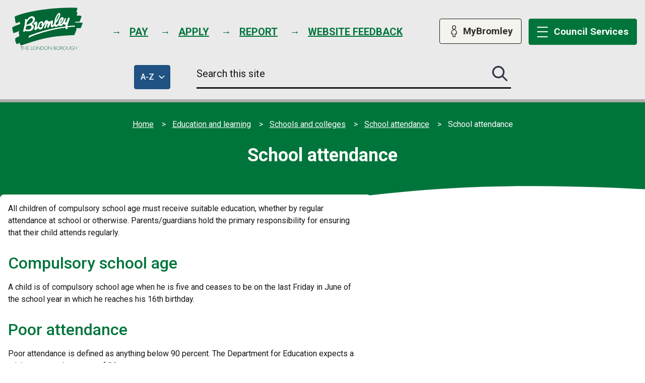

--- FILE ---
content_type: text/html; charset=UTF-8
request_url: https://www.bromley.gov.uk/school-attendance/school-attendance-1
body_size: 10339
content:
<!DOCTYPE html>

    <!--[if IE 9]>          <html class="lt-ie10 no-js" lang="en"> <![endif]-->
    <!--[if gt IE 9]><!-->  <html class=" no-js" lang="en"><!--<![endif]-->

    <head>

    
                    <meta charset="UTF-8">
        
        <title>                School attendance
    </title>

                    <meta http-equiv="x-ua-compatible" content="ie=edge">
            <meta name="viewport" content="width=device-width, initial-scale=1">
        
            <link rel="alternate" type="application/rss+xml" href="https://www.bromley.gov.uk/rss/news">

            <link rel="apple-touch-icon" sizes="180x180" href="https://www.bromley.gov.uk/site/dist/images/favicons/apple-touch-icon.png?3.20.2">
    <link rel="icon" type="image/png" sizes="32x32" href="https://www.bromley.gov.uk/site/dist/images/favicons/favicon-32x32.png?3.20.2">
    <link rel="icon" type="image/png" sizes="16x16" href="https://www.bromley.gov.uk/site/dist/images/favicons/favicon-16x16.png?3.20.2">
    <link rel="manifest" href="https://www.bromley.gov.uk/site/dist/images/favicons/site.webmanifest?3.20.2">
    <link rel="mask-icon" href="https://www.bromley.gov.uk/site/dist/images/favicons/safari-pinned-tab.svg?3.20.2" color="#6d3465">
    <link rel="shortcut icon" href="https://www.bromley.gov.uk/site/dist/images/favicons/favicon.ico?3.20.2">
    <meta name="msapplication-TileColor" content="#6d3465">
    <meta name="msapplication-config" content="https://www.bromley.gov.uk/site/dist/images/favicons/browserconfig.xml?3.20.2">
    <meta name="theme-color" content="#ffffff">

            <link href="https://fonts.googleapis.com/css2?family=Roboto:ital,wght@0,300;0,400;0,500;0,700;0,900;1,300;1,400;1,500;1,700;1,900&display=swap" rel="stylesheet">
    <link rel="stylesheet" href="https://www.bromley.gov.uk/site/dist/orbit.css?3.20.2">

                            <link rel="stylesheet" type="text/css" href="https://www.bromley.gov.uk/site/styles/standard.css?da39a3ee5e6b4b0d3255bfef95601890afd80709">

        
                                                        
                    <meta name="revisit-after" content="2 days">
            <meta name="robots" content="index,follow">
            <meta name="author" content="Bromley LIVE">
            <meta name="keywords" content="">
            <meta name="description" content="School attendance information.">
            <meta property="dcterms:creator" content="Bromley Admin">
            <meta property="dcterms:rightsHolder" content="Bromley LIVE">
            <meta property="dcterms:coverage" content="UK">
            <meta property="dcterms:identifier" content="https://www.bromley.gov.uk/school-attendance/school-attendance-1">
            <meta property="dcterms:publisher" content="Bromley LIVE">
            <meta property="dcterms:subject" content="" >
            <meta property="dcterms:description" content="School attendance information." >
            <meta property="dcterms:title" content="School attendance">
            <meta property="dcterms:format" content="text/html">
            <meta property="dcterms:language" content="en">
            <meta property="dcterms:contributor" content="" >
            <meta property="dcterms:source" content="" >
                            <meta property="dcterms:created" content="2021-11-24">
                                        <meta property="dcterms:modified" content="2024-11-13">
                                        <meta property="dcterms:valid" content="2018-09-24">
                    
                    <link rel="canonical" href="https://www.bromley.gov.uk/school-attendance/school-attendance-1" />
        
                    <meta property="og:title" content="School attendance – London Borough of Bromley">
            <meta property="og:site_name" content="London Borough of Bromley">
            <meta property="og:type" content="website">
            <meta property="og:url" content="https://www.bromley.gov.uk/school-attendance/school-attendance-1">
            <meta property="og:image" content="    https://www.bromley.gov.uk/site/dist/images/opengraph/opengraph.jpg?3.20.2
">
            <meta property="og:image:alt" content="London Borough of Bromley" />
        
                            
        <script src="https://www.bromley.gov.uk/site/dist/libs/modernizr-custom.js?3.20.2"></script>

        
        <!-- Google tag (gtag.js) --> <script async src="https://www.googletagmanager.com/gtag/js?id=G-17QLKVX3HM"></script> <script> window.dataLayer = window.dataLayer || []; function gtag(){dataLayer.push(arguments);} gtag('js', new Date()); gtag('config', 'G-17QLKVX3HM'); </script>

<!-- Hotjar Tracking Code for https://www.bromley.gov.uk/ -->
<script>
    (function(h,o,t,j,a,r){
        h.hj=h.hj||function(){(h.hj.q=h.hj.q||[]).push(arguments)};
        h._hjSettings={hjid:6412339,hjsv:6};
        a=o.getElementsByTagName('head')[0];
        r=o.createElement('script');r.async=1;
        r.src=t+h._hjSettings.hjid+j+h._hjSettings.hjsv;
        a.appendChild(r);
    })(window,document,'https://static.hotjar.com/c/hotjar-','.js?sv=');
</script>

        
    
    </head>

    <body class="two-column document-article">

            <div class="site">

        
                                                <nav class="skip-links" aria-label="Skip link">
    <ul class="list list--skip-links">

                    <li class="list__item">
                <a class="list__link" href="#content" rel="nofollow">
                    Skip to content
                </a>
            </li>
        
        
    </ul>
</nav>
                
            
                                                    <header class="site-header" id="top">

        
                            <div class="container">

                                            <div class="site-header__content-left">

                                                                <div class="identity">
        <a href="https://www.bromley.gov.uk/" class="identity__link" title="London Borough of Bromley Home Page">
            <picture>
                <source srcset="https://www.bromley.gov.uk/site/dist/images/site-logo.svg?3.20.2" type="image/svg+xml">
                <img src="https://www.bromley.gov.uk/site/dist/images/site-logo.png?3.20.2" class="identity__logo" alt="Visit the London Borough of Bromley home page" />
            </picture>
        </a>
    </div>
                            
                            
                                                                                                            
    
    <ul class="list list--inline list--header-tasks"><li class="list__item"><a class="list__link" href="https://www.bromley.gov.uk/homepage/21/pay-for-it"><span class="list__link-text">Pay</span></a></li><li class="list__item"><a class="list__link" href="https://www.bromley.gov.uk/homepage/38/apply-for-it"><span class="list__link-text">Apply</span></a></li><li class="list__item"><a class="list__link" href="https://www.bromley.gov.uk/homepage/37/report-it"><span class="list__link-text">Report</span></a></li><li class="list__item"><a class="list__link" href="https://www.bromley.gov.uk/WebsiteFeedbackForm"><span class="list__link-text">Website feedback</span></a></li></ul>                                                                    
                                                    </div>

                                                        <nav class="nav nav--primary-navigation" aria-label="Main">
        <div class="navigation-buttons"><ul class="list list--inline"><li class="list__item list__item--account"><a class="button button--secondary button--icon" href="https://www.bromley.gov.uk/MyAccount"><span class="icon icon-account"></span><span class="button__text">MyBromley</span></a></li><li class="list__item list__item--menu"><a class="button button--primary button--icon list__link js-menu-toggle js-toggle" id="js-menu-toggle" href="#js-menu" data-a11y-toggle="js-menu" data-a11y-callback="menuServicesCallback"><span class="icon toggle-icon"><span class="toggle-icon__line"></span></span><span class="button__text"><span class="button__text-desktop">Council </span>Services</span></a></li></ul></div>    </nav>
                        
                    
                </div>
            
                                                <div class="site-header__search-wrapper">
                        <div class="container">
                            <div class="site-header__column">
                                <button id="az-button" class="button button--primary az-button" type="submit" data-a11y-toggle="a-z-dropdown">
                                    <span class="az-button__inner">
                                        <span class="az-button__text">
                                            <span class="az-button__title">A-Z</span>
                                            <span class="visually-hidden"> of council services</span>
                                            <span class="icon icon-close icon-ui-close-white"></span>
                                            <span class="icon icon-chevron icon-ui-chevron-down-white"></span>
                                        </span>
                                    </span>
                                </button>
                            </div>

                                <form
        class="site-search form form--search site-search--header"
        id="js-search"
        action="https://www.bromley.gov.uk/site-search/results/"
        method="get"
        role="search"
        aria-label=”Site”>

                    <div class="container">

                                                        <div class="form__control">

                        
                                                            <label class="form__label visually-hidden" for="search-site-header">
                                    Search this site
                                </label>
                            
                                                            <div class="form__append-group">

                                    
                                                                                    <input class="form__field" type="search" size="18" maxlength="40" name="q" placeholder="Search this site" id="search-site-header">
                                        
                                                                                    <button class="button button--primary" type="submit">
                                                <span class="icon icon-ui-search"></span>
                                                <span class="icon-fallback">Search this site submit</span>
                                            </button>
                                        
                                    
                                </div>
                            
                        
                    </div>
                
                
            </div>
        
    </form>

                        </div>
                    </div>
                    <div class="site-header__image-banner">
                        <div class="site-header__a-z-dropdown">
                            <div class="container">
                                <nav id="a-z-dropdown" class="site-header__a-z-dropdown-container" aria-labelledby="az-button" tabindex="-1">
                                    <ul class="list list--az">
                                                                            <li class="list__item">
                                                                                            <a class="button button--secondary" href="https://www.bromley.gov.uk/a-to-z/A">A<span class="visually-hidden">: A to Z of services</span><span class="visually-hidden">: A to Z of services</span></a>
                                                                                    </li>
                                                                            <li class="list__item">
                                                                                            <a class="button button--secondary" href="https://www.bromley.gov.uk/a-to-z/B">B<span class="visually-hidden">: A to Z of services</span><span class="visually-hidden">: A to Z of services</span></a>
                                                                                    </li>
                                                                            <li class="list__item">
                                                                                            <a class="button button--secondary" href="https://www.bromley.gov.uk/a-to-z/C">C<span class="visually-hidden">: A to Z of services</span><span class="visually-hidden">: A to Z of services</span></a>
                                                                                    </li>
                                                                            <li class="list__item">
                                                                                            <a class="button button--secondary" href="https://www.bromley.gov.uk/a-to-z/D">D<span class="visually-hidden">: A to Z of services</span><span class="visually-hidden">: A to Z of services</span></a>
                                                                                    </li>
                                                                            <li class="list__item">
                                                                                            <a class="button button--secondary" href="https://www.bromley.gov.uk/a-to-z/E">E<span class="visually-hidden">: A to Z of services</span><span class="visually-hidden">: A to Z of services</span></a>
                                                                                    </li>
                                                                            <li class="list__item">
                                                                                            <a class="button button--secondary" href="https://www.bromley.gov.uk/a-to-z/F">F<span class="visually-hidden">: A to Z of services</span><span class="visually-hidden">: A to Z of services</span></a>
                                                                                    </li>
                                                                            <li class="list__item">
                                                                                            <a class="button button--secondary" href="https://www.bromley.gov.uk/a-to-z/G">G<span class="visually-hidden">: A to Z of services</span><span class="visually-hidden">: A to Z of services</span></a>
                                                                                    </li>
                                                                            <li class="list__item">
                                                                                            <a class="button button--secondary" href="https://www.bromley.gov.uk/a-to-z/H">H<span class="visually-hidden">: A to Z of services</span><span class="visually-hidden">: A to Z of services</span></a>
                                                                                    </li>
                                                                            <li class="list__item">
                                                                                            <a class="button button--secondary" href="https://www.bromley.gov.uk/a-to-z/I">I<span class="visually-hidden">: A to Z of services</span><span class="visually-hidden">: A to Z of services</span></a>
                                                                                    </li>
                                                                            <li class="list__item">
                                                                                            <a class="button button--secondary" href="https://www.bromley.gov.uk/a-to-z/J">J<span class="visually-hidden">: A to Z of services</span><span class="visually-hidden">: A to Z of services</span></a>
                                                                                    </li>
                                                                            <li class="list__item">
                                                                                            <a class="button button--secondary" href="https://www.bromley.gov.uk/a-to-z/K">K<span class="visually-hidden">: A to Z of services</span><span class="visually-hidden">: A to Z of services</span></a>
                                                                                    </li>
                                                                            <li class="list__item">
                                                                                            <a class="button button--secondary" href="https://www.bromley.gov.uk/a-to-z/L">L<span class="visually-hidden">: A to Z of services</span><span class="visually-hidden">: A to Z of services</span></a>
                                                                                    </li>
                                                                            <li class="list__item">
                                                                                            <a class="button button--secondary" href="https://www.bromley.gov.uk/a-to-z/M">M<span class="visually-hidden">: A to Z of services</span><span class="visually-hidden">: A to Z of services</span></a>
                                                                                    </li>
                                                                            <li class="list__item">
                                                                                            <a class="button button--secondary" href="https://www.bromley.gov.uk/a-to-z/N">N<span class="visually-hidden">: A to Z of services</span><span class="visually-hidden">: A to Z of services</span></a>
                                                                                    </li>
                                                                            <li class="list__item">
                                                                                            <a class="button button--secondary" href="https://www.bromley.gov.uk/a-to-z/O">O<span class="visually-hidden">: A to Z of services</span><span class="visually-hidden">: A to Z of services</span></a>
                                                                                    </li>
                                                                            <li class="list__item">
                                                                                            <a class="button button--secondary" href="https://www.bromley.gov.uk/a-to-z/P">P<span class="visually-hidden">: A to Z of services</span><span class="visually-hidden">: A to Z of services</span></a>
                                                                                    </li>
                                                                            <li class="list__item">
                                                                                            <a class="button button--secondary" href="https://www.bromley.gov.uk/a-to-z/Q">Q<span class="visually-hidden">: A to Z of services</span><span class="visually-hidden">: A to Z of services</span></a>
                                                                                    </li>
                                                                            <li class="list__item">
                                                                                            <a class="button button--secondary" href="https://www.bromley.gov.uk/a-to-z/R">R<span class="visually-hidden">: A to Z of services</span><span class="visually-hidden">: A to Z of services</span></a>
                                                                                    </li>
                                                                            <li class="list__item">
                                                                                            <a class="button button--secondary" href="https://www.bromley.gov.uk/a-to-z/S">S<span class="visually-hidden">: A to Z of services</span><span class="visually-hidden">: A to Z of services</span></a>
                                                                                    </li>
                                                                            <li class="list__item">
                                                                                            <a class="button button--secondary" href="https://www.bromley.gov.uk/a-to-z/T">T<span class="visually-hidden">: A to Z of services</span><span class="visually-hidden">: A to Z of services</span></a>
                                                                                    </li>
                                                                            <li class="list__item">
                                                                                            <a class="button button--secondary" href="https://www.bromley.gov.uk/a-to-z/U">U<span class="visually-hidden">: A to Z of services</span><span class="visually-hidden">: A to Z of services</span></a>
                                                                                    </li>
                                                                            <li class="list__item">
                                                                                            <a class="button button--secondary" href="https://www.bromley.gov.uk/a-to-z/V">V<span class="visually-hidden">: A to Z of services</span><span class="visually-hidden">: A to Z of services</span></a>
                                                                                    </li>
                                                                            <li class="list__item">
                                                                                            <a class="button button--secondary" href="https://www.bromley.gov.uk/a-to-z/W">W<span class="visually-hidden">: A to Z of services</span><span class="visually-hidden">: A to Z of services</span></a>
                                                                                    </li>
                                                                            <li class="list__item">
                                                                                            <span class="button button--disabled">X</span>
                                                                                    </li>
                                                                            <li class="list__item">
                                                                                            <a class="button button--secondary" href="https://www.bromley.gov.uk/a-to-z/Y">Y<span class="visually-hidden">: A to Z of services</span><span class="visually-hidden">: A to Z of services</span></a>
                                                                                    </li>
                                                                            <li class="list__item">
                                                                                            <a class="button button--secondary" href="https://www.bromley.gov.uk/a-to-z/Z">Z<span class="visually-hidden">: A to Z of services</span><span class="visually-hidden">: A to Z of services</span></a>
                                                                                    </li>
                                                                        </ul>
                                </nav>
                            </div>
                        </div>
                    </div>
                            
                            
        <nav class="menu-navigation" id="site-navigation-menu" aria-label="Primary">
        <div class="menu-navigation__wrapper">
            <div id="js-menu" class="menu-navigation__target">

                                    <a class="menu-navigation__close-fade" href="#js-menu" data-a11y-toggle="js-menu" data-a11y-callback="menuServicesCallback" tabindex="-1">
                        <span class="visually-hidden">Close menu</span>
                    </a>
                
                                    <div class="menu-navigation__content">

                                                    <div class="menu-navigation__controls navigation-buttons">
                                <a class="button js-menu-toggle" href="#js-menu" data-a11y-toggle="js-menu" data-a11y-callback="menuServicesCallback">
                                    <span class="icon toggle-icon">
                                        <span class="toggle-icon__line"></span>
                                    </span>
                                                                            <span class="button__text">Council Services</span>
                                                                    </a>
                            </div>
                        
                        <div class="menu-navigation__list-container">
                            <div class="nav">

                                
                                                                                                                                                                        
    
    <ul class="list list--menu"><li class="list__item"><a class="list__link" href="https://www.bromley.gov.uk/advice-benefits"><span class="list__link-text">Advice and benefits</span></a></li><li class="list__item"><a class="list__link" href="https://www.bromley.gov.uk/business"><span class="list__link-text">Business</span></a></li><li class="list__item"><a class="list__link" href="https://www.bromley.gov.uk/community-living"><span class="list__link-text">Community and living</span></a></li><li class="list__item"><a class="list__link" href="https://www.bromley.gov.uk/council-democracy"><span class="list__link-text">Council and democracy</span></a></li><li class="list__item"><a class="list__link" href="https://www.bromley.gov.uk/education-learning"><span class="list__link-text">Education and learning</span></a></li><li class="list__item"><a class="list__link" href="https://www.bromley.gov.uk/environment-planning"><span class="list__link-text">Environment and planning</span></a></li><li class="list__item"><a class="list__link" href="https://www.bromley.gov.uk/health-social-care"><span class="list__link-text">Health and social care</span></a></li><li class="list__item"><a class="list__link" href="https://www.bromley.gov.uk/housing"><span class="list__link-text">Housing</span></a></li><li class="list__item"><a class="list__link" href="https://www.bromley.gov.uk/jobs-careers"><span class="list__link-text">Jobs and careers</span></a></li><li class="list__item"><a class="list__link" href="https://www.bromley.gov.uk/leisure-culture"><span class="list__link-text">Leisure and culture</span></a></li><li class="list__item"><a class="list__link" href="https://www.bromley.gov.uk/transport-streets"><span class="list__link-text">Transport and streets</span></a></li></ul>                                                                                                                        
                                
                            </div>
                        </div>
                    </div>
                
            </div>
        </div>
    </nav>

            
        
    </header>
                
            
                                                
                
            
            <section class="breadcrumb-header" aria-label="Site breadcrumb &amp; heading">
                <div class="container">

                                                                    <nav class="breadcrumb" aria-label="Breadcrumb">
        <div class="container">

            <ol class="list list--breadcrumb">                            <li class="list__item">
                                <a href="/" rel="home">
                                    Home
                                </a>
                            </li>
                        
                                                    
                                                                    <li class="list__item">
                                        <a href="/education-learning">
                                            Education and learning
                                        </a>
                                    </li>
                                
                            
                                                                    <li class="list__item">
                                        <a href="/schools-colleges">
                                            Schools and colleges
                                        </a>
                                    </li>
                                
                            
                                                                    <li class="list__item">
                                        <a href="/school-attendance">
                                            School attendance
                                        </a>
                                    </li>
                                
                                                    
                                                    <li class="list__item"><span>School attendance</span></li>
                        </ol>
        </div>
    </nav>
                
                    
                                                                                        <h1 class="page-heading">
    School attendance
</h1>
                                        
                    
                </div>
            </section>
        
                    <main class="site-main">
                <div class="container">

                    
                                                
                                                    <section class="site-content" id="content" tabindex="-1" aria-label="Site content area">

                                
                                                                                                                        <div class="page-content">

                                                
                                                                    
                                                    
    
                            
                    
                
                
                
                        <div class="editor">
    <p>All children of compulsory school age must receive suitable education, whether by regular attendance at school or otherwise. Parents/guardians hold the primary responsibility for ensuring that their child attends regularly.</p>

<h2>Compulsory school age</h2>

<p>A child is of compulsory school age when he is five and ceases to be on the last Friday in June of the school year in which he reaches his 16th birthday.</p>

<h2>Poor attendance</h2>

<p dir="ltr">Poor attendance is defined as anything below 90 percent. The Department for Education expects a minimum attendance rate of 96 percent.&nbsp;</p>

<h2 dir="ltr">Education welfare service</h2>

<ul>
	<li>Education supervision order</li>
	<li>Penalty notice</li>
	<li>Summons section 444(1) / 444(1a)Education Act 1996</li>
	<li>School attendance order</li>
	<li>Simple caution</li>
</ul>

<h3>Referral</h3>

<p><a aria-label="external: Make a referral to the education welfare service" href="https://www.bromley.gov.uk/EducationWelfareReferralForm">Make a referral to the education welfare service</a></p>

<h2>Penalty notices for leave of absence</h2>

<p>Schools can&nbsp;<a aria-label="external: apply for a penalty notice to be issued " href="https://www.bromley.gov.uk/school-attendance/child-attendance/3">apply for a penalty notice to be issued&nbsp;</a>against parents of pupils who have taken leave of absence during term time.</p>

<p>The local authority acts as the issuing body. Any disputes regarding the issue of notices should be directed to the head teacher of the school.</p>

<p><a href="https://www.bromley.gov.uk/downloads/download/2/code-of-conduct-penalty-notice-education-bases">Code of conduct for education penalty notices</a></p>

<h2>Parental support</h2>

<p dir="ltr">Parents/guardians are recommended to contact their child&rsquo;s school if there are issues affecting attendance, to see what&nbsp;support the school has available. Parents can also contact the education welfare service for advice.</p>

</div>
            
                
    
    

                                                    
                                    

                                                                                                            
    <div class="supplement supplement--contact supplement--flush">

        
                                        
                            <div class="supplement__content">

                    
                                                    <h2 class="supplement__heading">Education welfare service</h2>
                        
                                                                            
                                                                            
                                                                            
                                                                            
                                                    
                                                                    <p class="meta meta--email">
    <strong>Email:</strong> <a href="mailto:Education.welfare@bromley.gov.uk">Education.welfare@bromley.gov.uk</a>
</p>
                                
                                                    
                                                                            
                    
                </div>
            
        
    </div>
                            
                                                
                                            </div>
                                        
                                    
                                                                                                                       <div class="aside aside--sidebar">

                                                
                                                    
                                                                                    
                                                                                                        
                                                
                                            </div>
                                        
                                    
                                
                            </section>
                        
                                                
                    
                </div>
            </main>
        
                                        
    
    <footer class="site-footer">

            <div class="container container--flex">
                    <nav class="site-footer__group" aria-label="Footer">
                                    
    
    <ul class="list"><li class="list__item"><a class="list__link" href="https://www.bromley.gov.uk/data-protection-freedom-information/subject-access-requests-privacy-cookies-statement"><span class="list__link-text">Privacy</span></a></li><li class="list__item"><a class="list__link" href="https://www.bromley.gov.uk/data-protection-freedom-information/subject-access-requests-privacy-cookies-statement/2"><span class="list__link-text">Cookies</span></a></li><li class="list__item"><a class="list__link" href="https://www.bromley.gov.uk/websites-accessibility/accessibility-statement"><span class="list__link-text">Accessibility </span></a></li><li class="list__item"><a class="list__link" href="https://www.bromley.gov.uk/websites/terms-disclaimer"><span class="list__link-text">Disclaimer</span></a></li><li class="list__item"><a class="list__link" href="https://www.bromley.gov.uk/homepage/55/contact-us"><span class="list__link-text">Contact us</span></a></li><li class="list__item"><a class="list__link" href="https://www.bromley.gov.uk/WebsiteFeedbackForm"><span class="list__link-text">Website feedback</span></a></li><li class="list__item"><a class="list__link" href="https://www.bromley.gov.uk/websites/accreditations"><span class="list__link-text">Accreditations</span></a></li></ul>                            </nav>
            </div>

            <div class="container">

                    <div class="site-footer__content-left"><p class="site-footer__text site-footer__rights">&copy; London Borough of Bromley. <span class="site-footer__rights-tag">All Rights Reserved.</span></p><p class="site-footer__text site-footer__text--supplier">
                            Designed and powered by <a class="site-footer__link" href="http://www.jadu.net" title="Visit the Jadu website">Jadu</a>.
                        </p><div class="site-footer__translate" id="google_translate_element"></div></div><div class="site-footer__content-right"><nav class="nav nav--social-links" aria-label="social links"><span class="h4 nav__heading">Stay connected</span><ul class="list list--inline"><li class="list__item"><a class="list__link" href="https://twitter.com/LBofBromley" title="X (formerly Twitter)" target="_blank" rel="noopener"><span class="icon icon-social-twitter"></span><span class="visually-hidden">X (formerly Twitter)</span></a></li><li class="list__item"><a class="list__link" href="http://facebook.com/LBBromley" title="Facebook" target="_blank" rel="noopener"><span class="icon icon-social-facebook"></span><span class="visually-hidden">Facebook</span></a></li><li class="list__item"><a class="list__link" href="https://www.youtube.com/user/LBBromley" title="Youtube" target="_blank" rel="noopener"><span class="icon icon-social-youtube"></span><span class="visually-hidden">Youtube</span></a></li><li class="list__item"><a class="list__link" href="https://www.instagram.com/lbbromley" title="Instagram" target="_blank" rel="noopener"><span class="icon icon-social-instagram"></span><span class="visually-hidden">Instagram</span></a></li><li class="list__item"><a class="list__link" href="https://uk.linkedin.com/company/london-borough-of-bromley" title="Linkedin" target="_blank" rel="noopener"><span class="icon icon-social-linkedin"></span><span class="visually-hidden">Linkedin</span></a></li></ul></nav></div>        
    </div>

    </footer>
            
        
    </div>

            <link rel="stylesheet" href="/site/dist/icons/icons.data.svg.css?3.20.2">
    <script src="//ajax.googleapis.com/ajax/libs/jquery/3.6.0/jquery.min.js"></script>
    <script>window.jQuery || document.write('<script src="/site/dist/libs/jquery.min.js?3.20.2"><\/script>');</script>
    <script src="/site/dist/orbit.js?3.20.2"></script>
    <script src="/site/js/almond.min.js?3.20.2"></script>
    <script src="/site/js/util.min.js?3.20.2"></script>
            
    <script src ="https://cdn01.basis.net/assets/up.js?um=1"></script>
<script async src="https://www.googletagmanager.com/gtag/js?id=UA-12543967-1"></script><script src="https://cc.cdn.civiccomputing.com/9/cookieControl-9.10.min.js" type="text/javascript"></script><script src="https://secure.quantserve.com/quant.js"></script><script>    !function(f,b,e,v,n,t,s)    {if(f.fbq)return;n=f.fbq=function(){n.callMethod?    n.callMethod.apply(n,arguments):n.queue.push(arguments)};    if(!f._fbq)f._fbq=n;n.push=n;n.loaded=!0;n.version='2.0';    n.queue=[];t=b.createElement(e);t.async=!0;    t.src=v;s=b.getElementsByTagName(e)[0];    s.parentNode.insertBefore(t,s)}(window, document,'script',    'https://connect.facebook.net/en_US/fbevents.js');</script><script>    var config = {        apiKey: "d92680d5a72175b87ad26cc91e1c4f41994ee659",        product: "PRO",        subDomains: true,        accessibility: {            highlightFocus: true,            outline: true        },        initialState: "NOTIFY",        layout: "POPUP",        rejectButton: !0,        theme: "light", position: "left",     statement: {            description: "For more information visit our",            name: "Cookies statement",            url: "https://www.bromley.gov.uk/data-protection-freedom-information/subject-access-requests-privacy-cookies-statement"        },        text: {            necessaryTitle: "Necessary cookies",            acceptRecommended: "Accept recommended settings",            closeLabel: "Save settings"        },        consentCookieExpiry: 365,        closeStyle: "button",        optionalCookies: [{            name: "analytics",            label: "Anonymous performance cookies",            description: "Performance cookies help us to improve our website by anonymously collecting and reporting information on its usage.",            cookies: ["_ga", "_gid", "_gat", "__utma", "__utmt", "__utmb", "__utmc", "__utmz", "__utmv", "collect", "nmstat", "siteimproveses"],            recommendedState: !1,            onAccept: function() {     (function(i, s, o, g, r, a, m) {                    i['GoogleAnalyticsObject'] = r;                    i[r] = i[r] || function() {                        (i[r].q = i[r].q || []).push(arguments)                    }, i[r].l = 1 * new Date();                    a = s.createElement(o),                        m = s.getElementsByTagName(o)[0];                    a.async = 1;                    a.src = g;                    m.parentNode.insertBefore(a, m)                })(window, document, 'script', 'https://www.google-analytics.com/analytics.js', 'ga');                ga('create', 'UA-511839-1', 'auto');                ga('send', 'pageview');                             (function() {                    var e = document.createElement("script");                    e.type = "text/javascript", e.async = !0, e.src = "https://siteimproveanalytics.com/js/siteanalyze_462668.js";                    var s = document.getElementsByTagName("script")[0];                    s.parentNode.insertBefore(e, s);                })();                                (function(w,d,s,l,i){w[l]=w[l]||[];w[l].push({'gtm.start':                new Date().getTime(),event:'gtm.js'});var f=d.getElementsByTagName(s)[0],                j=d.createElement(s),dl=l!='dataLayer'?'&l='+l:'';j.async=true;j.src=                'https://www.googletagmanager.com/gtm.js?id='+i+dl;f.parentNode.insertBefore(j,f);                })(window,document,'script','dataLayer','GTM-W4DWZK');            },            onRevoke: function() {                window["ga-disable-UA-511839-1"] = !0            }        }, {            name: 'marketing',            label: 'Marketing Cookies',            description: 'Marketing cookies help us display ads that might be of interest to you.',             cookies: ['__gad'],            onAccept: function() {                               fbq('init', '1116549245030298');                fbq('track', 'PageView');                fbq('track', 'ViewContent');                fbq('consent', 'grant');                window.dataLayer = window.dataLayer || [];                function gtag(){dataLayer.push(arguments);}                gtag('js', new Date());                gtag('config', 'UA-12543967-1');                     cntrUpTag.track('cntrData', 'a407d722d329ebdb');                window._qevents.push({                    'qacct': 'p-ds480sRYRNekJ',                    'labels': '_fp.event.PageView',                });            },            onRevoke: function() {                fbq('consent', 'revoke');            }        }, {            name: "enhanced_functionality",            label: "Enhanced functionality",            description: "Improve your site experience by enabling additional features that may set cookies",            cookies: [],            recommendedState: !0,            onAccept: function() {  },            onRevoke: function() {  }        }],        branding: {            fontFamily: '"Droid Sans", sans-serif',            fontColor: "#111",            fontSizeTitle: "26px",            fontSizeIntro: "1em",            fontSizeHeaders: "22px",            fontSize: "1em",            backgroundColor: "#FFF",            toggleText: "#235e1c",            toggleColor: "#647890",            toggleBackground: "#e7e7e7",            buttonIcon: null,            buttonIconWidth: "64px",            buttonIconHeight: "64px",            closeText: "#fff",            closeBackground: "#333",            removeIcon: !1,            removeAbout: !0        }    };    CookieControl.load(config);</script>

<script>


function updateIframeAttributes() {
   const iframe = document.querySelector('.skiptranslate iframe');
   if (iframe) {
       iframe.title = "Translate this webpage";
       iframe.setAttribute('aria-label', "Translate this webpage");
   }
}

function observeDOMChanges() {
   const observer = new MutationObserver((mutations) => {
       mutations.forEach((mutation) => {
           if (mutation.type === 'childList') {
               updateIframeAttributes();
           }
       });
   });

   const config = { childList: true, subtree: true };
   observer.observe(document.body, config);
}
observeDOMChanges();
</script>

<script>
document.addEventListener('DOMContentLoaded', function() {document.querySelector('script[src="//translate.google.com/translate_a/element.js?cb=googleTranslateElementInit"]')?.remove();document.getElementById('google_translate_element')?.remove();});
</script>

<script>document.addEventListener('DOMContentLoaded',()=>{const removeElementIfExists=()=>{const el=document.getElementById('goog-gt-tt');if(el)el.remove();return!!el;};if(removeElementIfExists())return;const observer=new MutationObserver(()=>{if(removeElementIfExists())observer.disconnect();});observer.observe(document.body,{childList:true,subtree:true});});</script>

<style>
#ccc-icon{display:none;}
body.event-submit-form > .site > .site-main > .container > #content > div > form > div > div:nth-child(13) > div > label.form__label--upload{overflow: visible !important;}
</style>

<script>
  document.addEventListener('DOMContentLoaded', function() {
    document.querySelectorAll('.table-wrapper').forEach(function(div) {
      if (!div.hasAttribute('aria-label')) {
        div.setAttribute('aria-label', 'Table Content');
      }
    });
  });
</script>

<style>
aside.aside--sidebar ul.list.list--navigation > li > a{
    display: block;
    min-height: 25px;
}
aside.aside--sidebar ul.list.list--navigation > li{
    margin: .3125rem 0 !important;
}
aside.aside--sidebar ul.list.list--rich > li > a{
    display: block;
    min-height: 25px;
}
div.flickity-page-dots-wrapper > ol.flickity-page-dots{
    gap: 4px;
}
</style>

<style>.list,.download__meta-list,.pagination__list,.widget--my-account-forms .item-list,.widget--myaccount-form-submissions .item-list,.my-cases__list,.my-cases__metadata,.widget--myaccount-my-address .item-list,.grid,h2,.form__heading,.h2,.beta {
    line-height: 1.5;
}</style>

<script>document.addEventListener("DOMContentLoaded", function () {
    const observer = new MutationObserver((mutationsList, observer) => {
      const mapButton = document.querySelector('dl.list > dd.definition__content--google-map > div.map div.gm-style div[role="button"]');
      if (mapButton) {
        mapButton.setAttribute("aria-label", "Close");
        observer.disconnect();      }
    });
    observer.observe(document.body, { childList: true, subtree: true });
  });</script>

<script>
document.addEventListener("DOMContentLoaded", function () {
    const elements = document.querySelectorAll("div.gmnoprint[role='menubar']");

    elements.forEach(element => {
        element.setAttribute("aria-label", "Map Style Selection");
    });
});
</script>
<style>table.dyn-table{width:100% !important;}table > thead > tr > th > span.sr-only{position: absolute;width: 1px;height: 1px;padding: 0;margin: -1px; overflow: hidden;clip: rect(0, 0, 0, 0);white-space: nowrap;border: 0;}</style>

<script>document.addEventListener("DOMContentLoaded",function(){const e=document.querySelector('label.form__label[for="title"]');if(!e||!e.textContent.trim().startsWith("Event title"))return;const t=()=>{const e=document.querySelector('iframe[title="reCAPTCHA"]');if(e){e.removeAttribute("role");return}const t=new MutationObserver((e,r)=>{for(const o of e)for(const e of o.addedNodes)if(e.tagName==="IFRAME"&&e.title==="reCAPTCHA"){e.removeAttribute("role");r.disconnect();return}});t.observe(document.body,{childList:!0,subtree:!0})};("requestIdleCallback"in window?requestIdleCallback:setTimeout)(t);});</script>

<script>function fixRecaptchaIframe(iframe) {
  if (iframe.src && iframe.src.includes('google.com/recaptcha')) {
    if (iframe.getAttribute('role') === 'presentation') {
      iframe.setAttribute('role', 'group');
      iframe.setAttribute('aria-label', 'CAPTCHA challenge');
    }
  }
}
const observer = new MutationObserver((mutations) => {
  mutations.forEach((mutation) => {
    mutation.addedNodes.forEach((node) => {
      if (node.tagName === 'IFRAME') {
        fixRecaptchaIframe(node);
      } else if (node.querySelectorAll) {
        node.querySelectorAll('iframe').forEach(fixRecaptchaIframe);
      }
    });
  });
});
observer.observe(document.body, {
  childList: true,
  subtree: true,
});
document.querySelectorAll('iframe').forEach(fixRecaptchaIframe);</script>
<style>form.site-search.form > div > div > div.form__append-group .button[type="submit"] {
    display: inline-flex;
    align-items: center;
    justify-content: center;
    min-width: 45px;
    min-height: 45px;
    padding: 0;
    border: 0;
    border-bottom: 3px solid #171717;
    background: transparent;
}
div.site > header.site-header#top > div > div.site-header__content-left > ul > li > a{
    display: inline-block;
    min-height: 44px;
    line-height: 44px;
}
div.site > header.site-header#top > div > div.site-header__content-left > ul.list--header-tasks .list__link::before{
    top: 50%; 
    transform: translateY(-50%);
}
.map > div > div.gm-style > div > div > div > div > div[role="button"]{
    min-width: 45px !important;
    min-height: 45px !important;
    display: inline-flex !important;
    align-items: center;
    justify-content: center;
    transform: translate(-6px, -6px);
}</style>

<style>main.site-main > section.site-content > div.page-content > div.container > div.widget-row > div > div.widget.widget--accordion a.accordion__toggle[aria-expanded="false"]:not(:hover):not(:focus):not(:active) > h3.accordion__tab-heading,
main.site-main > div.container > section.site-content > div.page-content > div.editor > div.container > div.widget-row > div > div.widget.widget--accordion a.accordion__toggle[aria-expanded="false"]:not(:hover):not(:focus):not(:active) > h2.accordion__tab-heading{
    color: #205283;
}

main.site-main > div.container > section.site-content > div.page-content > ul.list.list--downloads > li.list__item > div.download > a.download__link:not(:hover):not(:focus):not(:active):not(:visited),
main.site-main > div.container > section.site-content > div.page-content > ul.list.list--downloads > li.list__item > div.download > a.download__link:not(:hover):not(:focus):not(:active):not(:visited) > h2.download__heading > span.download__heading-inner{
    color: #205283;
}main.site-main > div.container > section.site-content > div.page-content > ul.list.list--downloads > li.list__item > div.download > a.download__link:not(:hover):not(:focus):not(:active) > ul.download__meta-list > li.download__meta.download__meta--link > span.download__cta{
    background-color: #205283;
}.download__link:hover .download__cta, .download__link:focus .download__cta, .download__link:active .download__cta {
    background-color: #369;
}

main.site-main > div.container > section.site-content > div.page-content > form.form.form--block.form--form-builder .progress-bar__info,
main.site-main > div.container > section.site-content > div.page-content > form.form.form--block.form--form-builder .form__required-note,
main.site-main > div.container > section.site-content > div.page-content > form.form.form--block.form--form-builder .form__help{
    color: #464849;
}

main.site-main > div.container > section.site-content > div.page-content > nav.nav.nav--pages-in[aria-label="Contents Navigation"] > ol.nav__list.list > li.list__item > a.list__link:not(:hover):not(:focus):not(:active):not(:visited){
    color: #205283;
}
.list--numbered li::before, .editor ol:not([class]):not([type]) li::before, .list--ordered li::before {
    color: #205283;
}

.button--primary, .button--primary:visited, .form__label--upload, .form__label--image-upload, .meeting-article .boxed .button--secondary, .widget-directory-search .form .button--secondary, .sign-in-links .list__link, .widget--myaccount-paybridge-balance-lookup .button, .widget--myaccount-paybridge-balance-lookup .button--secondary, .widget--myaccount-api-links a, .widget--my-account-forms .small-buttons .button, .widget--myaccount-form-submissions .small-buttons .button, .widget--my-account-forms .view-more, .widget--myaccount-form-submissions .view-more, .widget--myaccount-my-address .button, .organisation-links-widget>a, .organisation-account-link-widget>a, .widget--myaccount-cxm-service-widget .button, .editor .button:not(.button--secondary):not(.button--success):not(.button--warning):not(.button--danger):not(.button--disabled), .form__label--upload:visited, .form__label--image-upload:visited, .meeting-article .boxed .button--secondary:visited, .widget-directory-search .form .button--secondary:visited, .sign-in-links .list__link:visited, .widget--myaccount-paybridge-balance-lookup .button:visited, .widget--myaccount-paybridge-balance-lookup .button--secondary:visited, .widget--myaccount-api-links a:visited, .widget--my-account-forms .small-buttons .button:visited, .widget--myaccount-form-submissions .small-buttons .button:visited, .widget--my-account-forms .view-more:visited, .widget--myaccount-form-submissions .view-more:visited, .widget--myaccount-my-address .button:visited, .organisation-links-widget>a:visited, .organisation-account-link-widget>a:visited, .widget--myaccount-cxm-service-widget .button:visited, .editor .button:visited:not(.button--secondary):not(.button--success):not(.button--warning):not(.button--danger):not(.button--disabled) {
    background-color: #205283;
    border-color: #205283;
}

main.site-main > div.container > section.site-content nav.nav.nav--social-links > h2.nav__heading {
    font-size: 24px;
}

main.site-main > div.container > section.site-content > div.page-content > nav.pagination[aria-label="Pagination"] > ul.pagination__list > li.pagination__item > a.pagination__link:not(:hover):not(:focus):not(:active) > span.pagination__content > strong.pagination__label,
main.site-main > div.container > section.site-content > div.page-content > nav.pagination[aria-label="Pagination"] > ul.pagination__list > li.pagination__item > a.pagination__link:not(:hover):not(:focus):not(:active) > span.pagination__content > span.pagination__meta{
    color: #205283;
}main.site-main > div.container > section.site-content > div.page-content > nav.pagination[aria-label="Pagination"] > ul.pagination__list > li.pagination__item > a.pagination__link:hover .pagination__icon,
main.site-main > div.container > section.site-content > div.page-content > nav.pagination[aria-label="Pagination"] > ul.pagination__list > li.pagination__item > a.pagination__link:focus .pagination__icon,
main.site-main > div.container > section.site-content > div.page-content > nav.pagination[aria-label="Pagination"] > ul.pagination__list > li.pagination__item > a.pagination__link:active .pagination__icon{
    background-color: #205283;
}

main.site-main > div.container > section.site-content > div.page-content > div.editor > p a:not(.button):not(:hover):not(:focus):not(:active):not(:visited),
main.site-main > div.container > section.site-content > div.page-content > div.editor > ul > li a:not(.button):not(:hover):not(:focus):not(:active):not(:visited),
main.site-main > div.container > section.site-content > div.page-content > div.editor > div.container > div.widget-row > div > div.widget.widget--accordion div.accordion__toggle-content a:not(.button):not(:hover):not(:focus):not(:active):not(:visited),
main.site-main > div.container > section.site-content > div.page-content > div.supplement.supplement--contact > div.supplement__content > p > a:not(.button):not(:hover):not(:focus):not(:active):not(:visited){
    color: #205283;
}

header.site-header > div.container > nav.nav.nav--primary-navigation[aria-label="Main"] > div.navigation-buttons > ul.list > li.list__item > a.button > span.button__text{
    font-size: 1.19rem;
}

footer.site-footer > div.container > div.site-footer__content-right > nav.nav.nav--social-links > span.h4.nav__heading{
    font-weight: 600;
}
main.site-main > div.container > section.site-content > div.page-content > div.editor > ol > li a:not(.button):not(:hover):not(:focus):not(:active):not(:visited){
    color: #205283;
}
@media screen and (min-width: 760px) {
    main.site-main > section.site-content > div.page-content > div.container > div.widget-row > div > div.widget.widget--accordion a.accordion__toggle > h3.accordion__tab-heading{
        font-size: 1.19rem;
    }
}
main.site-main > div.container > section.site-content > div.page-content > div.editor > contentslist > p > a:not(.button):not(:hover):not(:focus):not(:active):not(:visited),
main.site-main > div.container > section.site-content > div.page-content > div.editor > contentslist > ul > li a:not(.button):not(:hover):not(:focus):not(:active):not(:visited),
main.site-main > div.container > section.site-content > div.page-content > div.editor > contentslist > ol > li a:not(.button):not(:hover):not(:focus):not(:active):not(:visited){
    color: #205283;
}
main.site-main > div.container > section.site-content > div.page-content > form.form.form--block.form--form-builder > div#question-holder > div.form__control > div.table-details > button.button:not(:hover):not(:focus){
    border-color: #205283;
    color: #205283;
}
main.site-main > div.container > section.site-content > div.page-content > form.form.form--block.form--form-builder > div#question-holder > div.form__control > div.table-details > button.button:hover{
    border-color: #205283;
    background-color: #205283;
}
main.site-main > div.container > section.site-content > div.page-content > form.form.form--block.form--form-builder > div#question-holder > div.form__control > div.table-details > button.button:focus{
    background-color: #205283;
    border-color: #205283;
    outline-color: #205283;
}
main.site-main > section.site-content > div.page-content > div.container > div.widget-row > div > div.widget > div.widget-content > div.editor a:not(.button):not(:hover):not(:focus):not(:active):not(:visited){
    color: #205283;
}
main.site-main > section.site-content > div.page-content > div.container > div.widget-row > div > div.widget > div.widget-content > div.editor a:not(.button):focus{
    outline-color: #205283;
}</style>

    <script type="text/javascript" src="//translate.google.com/translate_a/element.js?cb=googleTranslateElementInit"></script>

    </body>
</html>


--- FILE ---
content_type: text/css
request_url: https://www.bromley.gov.uk/site/dist/icons/icons.data.svg.css?3.20.2
body_size: 42330
content:
.user-style--scheme-blue .button .icon-account,
.icon-account-a11yBlue { background-image: url('data:image/svg+xml;charset%3DUS-ASCII,%3Csvg%20xmlns%3D%22http%3A%2F%2Fwww.w3.org%2F2000%2Fsvg%22%20width%3D%2260%22%20height%3D%2260%22%20viewBox%3D%220%200%2060%2060%22%20preserveAspectRatio%3D%22xMinYMid%22%20aria-hidden%3D%22true%22%20focusable%3D%22false%22%3E%3Cpath%20d%3D%22M30.8%2C21.16a10.14%2C10.14%2C0%2C0%2C0%2C9.46-10%2C10.26%2C10.26%2C0%2C0%2C0-20.52%2C0%2C10.14%2C10.14%2C0%2C0%2C0%2C9.47%2C10A13.71%2C13.71%2C0%2C0%2C0%2C16.14%2C34.7V43A1.82%2C1.82%2C0%2C0%2C0%2C18%2C44.76h4.32L23.35%2C57.2a1.83%2C1.83%2C0%2C0%2C0%2C1.87%2C1.69h9.57a1.82%2C1.82%2C0%2C0%2C0%2C1.91-1.66l1.06-12.44h4.32A1.83%2C1.83%2C0%2C0%2C0%2C43.91%2C43V34.7A13.71%2C13.71%2C0%2C0%2C0%2C30.8%2C21.16Zm-7.37-10A6.58%2C6.58%2C0%2C1%2C1%2C30%2C17.73%2C6.57%2C6.57%2C0%2C0%2C1%2C23.43%2C11.15Zm16.75%2C30H36a1.85%2C1.85%2C0%2C0%2C0-1.84%2C1.66L33.11%2C55.24H26.89L25.83%2C42.8A1.85%2C1.85%2C0%2C0%2C0%2C24%2C41.14H19.82V34.7a10.18%2C10.18%2C0%2C0%2C1%2C20.36%2C0Z%22%20fill%3D%22%23010066%22%20fill-rule%3D%22evenodd%22%3E%3C%2Fpath%3E%3C%2Fsvg%3E'); background-repeat: no-repeat; }

.user-style--scheme-cream .button .icon-account,
.icon-account-a11yCream { background-image: url('data:image/svg+xml;charset%3DUS-ASCII,%3Csvg%20xmlns%3D%22http%3A%2F%2Fwww.w3.org%2F2000%2Fsvg%22%20width%3D%2260%22%20height%3D%2260%22%20viewBox%3D%220%200%2060%2060%22%20preserveAspectRatio%3D%22xMinYMid%22%20aria-hidden%3D%22true%22%20focusable%3D%22false%22%3E%3Cpath%20d%3D%22M30.8%2C21.16a10.14%2C10.14%2C0%2C0%2C0%2C9.46-10%2C10.26%2C10.26%2C0%2C0%2C0-20.52%2C0%2C10.14%2C10.14%2C0%2C0%2C0%2C9.47%2C10A13.71%2C13.71%2C0%2C0%2C0%2C16.14%2C34.7V43A1.82%2C1.82%2C0%2C0%2C0%2C18%2C44.76h4.32L23.35%2C57.2a1.83%2C1.83%2C0%2C0%2C0%2C1.87%2C1.69h9.57a1.82%2C1.82%2C0%2C0%2C0%2C1.91-1.66l1.06-12.44h4.32A1.83%2C1.83%2C0%2C0%2C0%2C43.91%2C43V34.7A13.71%2C13.71%2C0%2C0%2C0%2C30.8%2C21.16Zm-7.37-10A6.58%2C6.58%2C0%2C1%2C1%2C30%2C17.73%2C6.57%2C6.57%2C0%2C0%2C1%2C23.43%2C11.15Zm16.75%2C30H36a1.85%2C1.85%2C0%2C0%2C0-1.84%2C1.66L33.11%2C55.24H26.89L25.83%2C42.8A1.85%2C1.85%2C0%2C0%2C0%2C24%2C41.14H19.82V34.7a10.18%2C10.18%2C0%2C0%2C1%2C20.36%2C0Z%22%20fill%3D%22%23fff9d2%22%20fill-rule%3D%22evenodd%22%3E%3C%2Fpath%3E%3C%2Fsvg%3E'); background-repeat: no-repeat; }

.user-style--scheme-cream .button:hover .icon-account,
.user-style--scheme-cream .button:focus .icon-account,
.icon-account-a11yGold { background-image: url('data:image/svg+xml;charset%3DUS-ASCII,%3Csvg%20xmlns%3D%22http%3A%2F%2Fwww.w3.org%2F2000%2Fsvg%22%20width%3D%2260%22%20height%3D%2260%22%20viewBox%3D%220%200%2060%2060%22%20preserveAspectRatio%3D%22xMinYMid%22%20aria-hidden%3D%22true%22%20focusable%3D%22false%22%3E%3Cpath%20d%3D%22M30.8%2C21.16a10.14%2C10.14%2C0%2C0%2C0%2C9.46-10%2C10.26%2C10.26%2C0%2C0%2C0-20.52%2C0%2C10.14%2C10.14%2C0%2C0%2C0%2C9.47%2C10A13.71%2C13.71%2C0%2C0%2C0%2C16.14%2C34.7V43A1.82%2C1.82%2C0%2C0%2C0%2C18%2C44.76h4.32L23.35%2C57.2a1.83%2C1.83%2C0%2C0%2C0%2C1.87%2C1.69h9.57a1.82%2C1.82%2C0%2C0%2C0%2C1.91-1.66l1.06-12.44h4.32A1.83%2C1.83%2C0%2C0%2C0%2C43.91%2C43V34.7A13.71%2C13.71%2C0%2C0%2C0%2C30.8%2C21.16Zm-7.37-10A6.58%2C6.58%2C0%2C1%2C1%2C30%2C17.73%2C6.57%2C6.57%2C0%2C0%2C1%2C23.43%2C11.15Zm16.75%2C30H36a1.85%2C1.85%2C0%2C0%2C0-1.84%2C1.66L33.11%2C55.24H26.89L25.83%2C42.8A1.85%2C1.85%2C0%2C0%2C0%2C24%2C41.14H19.82V34.7a10.18%2C10.18%2C0%2C0%2C1%2C20.36%2C0Z%22%20fill%3D%22%236f6200%22%20fill-rule%3D%22evenodd%22%3E%3C%2Fpath%3E%3C%2Fsvg%3E'); background-repeat: no-repeat; }

.user-style--scheme-high-contrast .button:hover .icon-account,
.user-style--scheme-high-contrast .button:focus .icon-account,
.icon-account-a11yGreen { background-image: url('data:image/svg+xml;charset%3DUS-ASCII,%3Csvg%20xmlns%3D%22http%3A%2F%2Fwww.w3.org%2F2000%2Fsvg%22%20width%3D%2260%22%20height%3D%2260%22%20viewBox%3D%220%200%2060%2060%22%20preserveAspectRatio%3D%22xMinYMid%22%20aria-hidden%3D%22true%22%20focusable%3D%22false%22%3E%3Cpath%20d%3D%22M30.8%2C21.16a10.14%2C10.14%2C0%2C0%2C0%2C9.46-10%2C10.26%2C10.26%2C0%2C0%2C0-20.52%2C0%2C10.14%2C10.14%2C0%2C0%2C0%2C9.47%2C10A13.71%2C13.71%2C0%2C0%2C0%2C16.14%2C34.7V43A1.82%2C1.82%2C0%2C0%2C0%2C18%2C44.76h4.32L23.35%2C57.2a1.83%2C1.83%2C0%2C0%2C0%2C1.87%2C1.69h9.57a1.82%2C1.82%2C0%2C0%2C0%2C1.91-1.66l1.06-12.44h4.32A1.83%2C1.83%2C0%2C0%2C0%2C43.91%2C43V34.7A13.71%2C13.71%2C0%2C0%2C0%2C30.8%2C21.16Zm-7.37-10A6.58%2C6.58%2C0%2C1%2C1%2C30%2C17.73%2C6.57%2C6.57%2C0%2C0%2C1%2C23.43%2C11.15Zm16.75%2C30H36a1.85%2C1.85%2C0%2C0%2C0-1.84%2C1.66L33.11%2C55.24H26.89L25.83%2C42.8A1.85%2C1.85%2C0%2C0%2C0%2C24%2C41.14H19.82V34.7a10.18%2C10.18%2C0%2C0%2C1%2C20.36%2C0Z%22%20fill%3D%22%230f0%22%20fill-rule%3D%22evenodd%22%3E%3C%2Fpath%3E%3C%2Fsvg%3E'); background-repeat: no-repeat; }

.user-style--scheme-blue .button:hover .icon-account,
.user-style--scheme-blue .button:focus .icon-account,
.icon-account-a11yRed { background-image: url('data:image/svg+xml;charset%3DUS-ASCII,%3Csvg%20xmlns%3D%22http%3A%2F%2Fwww.w3.org%2F2000%2Fsvg%22%20width%3D%2260%22%20height%3D%2260%22%20viewBox%3D%220%200%2060%2060%22%20preserveAspectRatio%3D%22xMinYMid%22%20aria-hidden%3D%22true%22%20focusable%3D%22false%22%3E%3Cpath%20d%3D%22M30.8%2C21.16a10.14%2C10.14%2C0%2C0%2C0%2C9.46-10%2C10.26%2C10.26%2C0%2C0%2C0-20.52%2C0%2C10.14%2C10.14%2C0%2C0%2C0%2C9.47%2C10A13.71%2C13.71%2C0%2C0%2C0%2C16.14%2C34.7V43A1.82%2C1.82%2C0%2C0%2C0%2C18%2C44.76h4.32L23.35%2C57.2a1.83%2C1.83%2C0%2C0%2C0%2C1.87%2C1.69h9.57a1.82%2C1.82%2C0%2C0%2C0%2C1.91-1.66l1.06-12.44h4.32A1.83%2C1.83%2C0%2C0%2C0%2C43.91%2C43V34.7A13.71%2C13.71%2C0%2C0%2C0%2C30.8%2C21.16Zm-7.37-10A6.58%2C6.58%2C0%2C1%2C1%2C30%2C17.73%2C6.57%2C6.57%2C0%2C0%2C1%2C23.43%2C11.15Zm16.75%2C30H36a1.85%2C1.85%2C0%2C0%2C0-1.84%2C1.66L33.11%2C55.24H26.89L25.83%2C42.8A1.85%2C1.85%2C0%2C0%2C0%2C24%2C41.14H19.82V34.7a10.18%2C10.18%2C0%2C0%2C1%2C20.36%2C0Z%22%20fill%3D%22%23f00%22%20fill-rule%3D%22evenodd%22%3E%3C%2Fpath%3E%3C%2Fsvg%3E'); background-repeat: no-repeat; }

.user-style--scheme-high-contrast .button .icon-account,
.icon-account-black { background-image: url('data:image/svg+xml;charset%3DUS-ASCII,%3Csvg%20xmlns%3D%22http%3A%2F%2Fwww.w3.org%2F2000%2Fsvg%22%20width%3D%2260%22%20height%3D%2260%22%20viewBox%3D%220%200%2060%2060%22%20preserveAspectRatio%3D%22xMinYMid%22%20aria-hidden%3D%22true%22%20focusable%3D%22false%22%3E%3Cpath%20d%3D%22M30.8%2C21.16a10.14%2C10.14%2C0%2C0%2C0%2C9.46-10%2C10.26%2C10.26%2C0%2C0%2C0-20.52%2C0%2C10.14%2C10.14%2C0%2C0%2C0%2C9.47%2C10A13.71%2C13.71%2C0%2C0%2C0%2C16.14%2C34.7V43A1.82%2C1.82%2C0%2C0%2C0%2C18%2C44.76h4.32L23.35%2C57.2a1.83%2C1.83%2C0%2C0%2C0%2C1.87%2C1.69h9.57a1.82%2C1.82%2C0%2C0%2C0%2C1.91-1.66l1.06-12.44h4.32A1.83%2C1.83%2C0%2C0%2C0%2C43.91%2C43V34.7A13.71%2C13.71%2C0%2C0%2C0%2C30.8%2C21.16Zm-7.37-10A6.58%2C6.58%2C0%2C1%2C1%2C30%2C17.73%2C6.57%2C6.57%2C0%2C0%2C1%2C23.43%2C11.15Zm16.75%2C30H36a1.85%2C1.85%2C0%2C0%2C0-1.84%2C1.66L33.11%2C55.24H26.89L25.83%2C42.8A1.85%2C1.85%2C0%2C0%2C0%2C24%2C41.14H19.82V34.7a10.18%2C10.18%2C0%2C0%2C1%2C20.36%2C0Z%22%20fill%3D%22%23000%22%20fill-rule%3D%22evenodd%22%3E%3C%2Fpath%3E%3C%2Fsvg%3E'); background-repeat: no-repeat; }

.list__item--account .button:hover .icon,
.list__item--account .button:focus .icon,
.list__item--account .button:active .icon,
.icon-account-white { background-image: url('data:image/svg+xml;charset%3DUS-ASCII,%3Csvg%20xmlns%3D%22http%3A%2F%2Fwww.w3.org%2F2000%2Fsvg%22%20width%3D%2260%22%20height%3D%2260%22%20viewBox%3D%220%200%2060%2060%22%20preserveAspectRatio%3D%22xMinYMid%22%20aria-hidden%3D%22true%22%20focusable%3D%22false%22%3E%3Cpath%20d%3D%22M30.8%2C21.16a10.14%2C10.14%2C0%2C0%2C0%2C9.46-10%2C10.26%2C10.26%2C0%2C0%2C0-20.52%2C0%2C10.14%2C10.14%2C0%2C0%2C0%2C9.47%2C10A13.71%2C13.71%2C0%2C0%2C0%2C16.14%2C34.7V43A1.82%2C1.82%2C0%2C0%2C0%2C18%2C44.76h4.32L23.35%2C57.2a1.83%2C1.83%2C0%2C0%2C0%2C1.87%2C1.69h9.57a1.82%2C1.82%2C0%2C0%2C0%2C1.91-1.66l1.06-12.44h4.32A1.83%2C1.83%2C0%2C0%2C0%2C43.91%2C43V34.7A13.71%2C13.71%2C0%2C0%2C0%2C30.8%2C21.16Zm-7.37-10A6.58%2C6.58%2C0%2C1%2C1%2C30%2C17.73%2C6.57%2C6.57%2C0%2C0%2C1%2C23.43%2C11.15Zm16.75%2C30H36a1.85%2C1.85%2C0%2C0%2C0-1.84%2C1.66L33.11%2C55.24H26.89L25.83%2C42.8A1.85%2C1.85%2C0%2C0%2C0%2C24%2C41.14H19.82V34.7a10.18%2C10.18%2C0%2C0%2C1%2C20.36%2C0Z%22%20fill%3D%22%23fff%22%20fill-rule%3D%22evenodd%22%3E%3C%2Fpath%3E%3C%2Fsvg%3E'); background-repeat: no-repeat; }

.icon-account { background-image: url('data:image/svg+xml;charset%3DUS-ASCII,%3Csvg%20xmlns%3D%22http%3A%2F%2Fwww.w3.org%2F2000%2Fsvg%22%20width%3D%2260%22%20height%3D%2260%22%20viewBox%3D%220%200%2060%2060%22%20preserveAspectRatio%3D%22xMinYMid%22%20aria-hidden%3D%22true%22%20focusable%3D%22false%22%3E%3Cpath%20d%3D%22M30.8%2C21.16a10.14%2C10.14%2C0%2C0%2C0%2C9.46-10%2C10.26%2C10.26%2C0%2C0%2C0-20.52%2C0%2C10.14%2C10.14%2C0%2C0%2C0%2C9.47%2C10A13.71%2C13.71%2C0%2C0%2C0%2C16.14%2C34.7V43A1.82%2C1.82%2C0%2C0%2C0%2C18%2C44.76h4.32L23.35%2C57.2a1.83%2C1.83%2C0%2C0%2C0%2C1.87%2C1.69h9.57a1.82%2C1.82%2C0%2C0%2C0%2C1.91-1.66l1.06-12.44h4.32A1.83%2C1.83%2C0%2C0%2C0%2C43.91%2C43V34.7A13.71%2C13.71%2C0%2C0%2C0%2C30.8%2C21.16Zm-7.37-10A6.58%2C6.58%2C0%2C1%2C1%2C30%2C17.73%2C6.57%2C6.57%2C0%2C0%2C1%2C23.43%2C11.15Zm16.75%2C30H36a1.85%2C1.85%2C0%2C0%2C0-1.84%2C1.66L33.11%2C55.24H26.89L25.83%2C42.8A1.85%2C1.85%2C0%2C0%2C0%2C24%2C41.14H19.82V34.7a10.18%2C10.18%2C0%2C0%2C1%2C20.36%2C0Z%22%20fill%3D%22%23303030%22%20fill-rule%3D%22evenodd%22%2F%3E%3C%2Fsvg%3E'); background-repeat: no-repeat; }

.user-style--scheme-blue .alert--danger::before,
.user-style--scheme-cream .alert--danger::before,
.icon-alert-danger-a11yBlue { background-image: url('data:image/svg+xml;charset%3DUS-ASCII,%3Csvg%20xmlns%3D%22http%3A%2F%2Fwww.w3.org%2F2000%2Fsvg%22%20width%3D%2248%22%20height%3D%2248%22%20viewBox%3D%220%200%2048%2048%22%20preserveAspectRatio%3D%22xMinYMid%22%20aria-hidden%3D%22true%22%20focusable%3D%22false%22%3E%3Cpath%20d%3D%22M24%2C5.05A18.95%2C18.95%2C0%2C1%2C0%2C42.95%2C24%2C19%2C19%2C0%2C0%2C0%2C24%2C5.05Zm0%2C35.9A16.95%2C16.95%2C0%2C1%2C1%2C40.95%2C24%2C17%2C17%2C0%2C0%2C1%2C24%2C40.95Zm7.41-9.45a1%2C1%2C0%2C0%2C1-1.41%2C0l-6.42-6.42L17.17%2C31.5a1%2C1%2C0%2C0%2C1-1.41-1.41l6.42-6.42-5.76-5.76a1%2C1%2C0%2C0%2C1%2C1.41-1.41l5.76%2C5.76%2C5.76-5.76a1%2C1%2C0%2C0%2C1%2C1.41%2C1.41L25%2C23.67l6.42%2C6.42A1%2C1%2C0%2C0%2C1%2C31.41%2C31.5Z%22%20fill%3D%22%23010066%22%3E%3C%2Fpath%3E%3C%2Fsvg%3E'); background-repeat: no-repeat; }

.user-style--scheme-high-contrast .alert--danger::before,
.icon-alert-danger-a11yYellow { background-image: url('data:image/svg+xml;charset%3DUS-ASCII,%3Csvg%20xmlns%3D%22http%3A%2F%2Fwww.w3.org%2F2000%2Fsvg%22%20width%3D%2248%22%20height%3D%2248%22%20viewBox%3D%220%200%2048%2048%22%20preserveAspectRatio%3D%22xMinYMid%22%20aria-hidden%3D%22true%22%20focusable%3D%22false%22%3E%3Cpath%20d%3D%22M24%2C5.05A18.95%2C18.95%2C0%2C1%2C0%2C42.95%2C24%2C19%2C19%2C0%2C0%2C0%2C24%2C5.05Zm0%2C35.9A16.95%2C16.95%2C0%2C1%2C1%2C40.95%2C24%2C17%2C17%2C0%2C0%2C1%2C24%2C40.95Zm7.41-9.45a1%2C1%2C0%2C0%2C1-1.41%2C0l-6.42-6.42L17.17%2C31.5a1%2C1%2C0%2C0%2C1-1.41-1.41l6.42-6.42-5.76-5.76a1%2C1%2C0%2C0%2C1%2C1.41-1.41l5.76%2C5.76%2C5.76-5.76a1%2C1%2C0%2C0%2C1%2C1.41%2C1.41L25%2C23.67l6.42%2C6.42A1%2C1%2C0%2C0%2C1%2C31.41%2C31.5Z%22%20fill%3D%22%23ff0%22%3E%3C%2Fpath%3E%3C%2Fsvg%3E'); background-repeat: no-repeat; }

.alert--danger::before,
.alert--error::before,
.icon-alert-danger { background-image: url('data:image/svg+xml;charset%3DUS-ASCII,%3Csvg%20xmlns%3D%22http%3A%2F%2Fwww.w3.org%2F2000%2Fsvg%22%20width%3D%2248%22%20height%3D%2248%22%20viewBox%3D%220%200%2048%2048%22%20preserveAspectRatio%3D%22xMinYMid%22%20aria-hidden%3D%22true%22%20focusable%3D%22false%22%3E%3Cpath%20d%3D%22M24%2C5.05A18.95%2C18.95%2C0%2C1%2C0%2C42.95%2C24%2C19%2C19%2C0%2C0%2C0%2C24%2C5.05Zm0%2C35.9A16.95%2C16.95%2C0%2C1%2C1%2C40.95%2C24%2C17%2C17%2C0%2C0%2C1%2C24%2C40.95Zm7.41-9.45a1%2C1%2C0%2C0%2C1-1.41%2C0l-6.42-6.42L17.17%2C31.5a1%2C1%2C0%2C0%2C1-1.41-1.41l6.42-6.42-5.76-5.76a1%2C1%2C0%2C0%2C1%2C1.41-1.41l5.76%2C5.76%2C5.76-5.76a1%2C1%2C0%2C0%2C1%2C1.41%2C1.41L25%2C23.67l6.42%2C6.42A1%2C1%2C0%2C0%2C1%2C31.41%2C31.5Z%22%20fill%3D%22%231d1d1b%22%2F%3E%3C%2Fsvg%3E'); background-repeat: no-repeat; }

.user-style--scheme-blue .alert--information::before,
.user-style--scheme-cream .alert--information::before,
.icon-alert-information-a11yBlue { background-image: url('data:image/svg+xml;charset%3DUS-ASCII,%3Csvg%20xmlns%3D%22http%3A%2F%2Fwww.w3.org%2F2000%2Fsvg%22%20width%3D%2248%22%20height%3D%2248%22%20viewBox%3D%220%200%2048%2048%22%20preserveAspectRatio%3D%22xMinYMid%22%20aria-hidden%3D%22true%22%20focusable%3D%22false%22%3E%3Cpath%20d%3D%22M24%2C42.95A18.95%2C18.95%2C0%2C1%2C1%2C42.95%2C24%2C19%2C19%2C0%2C0%2C1%2C24%2C42.95Zm0-35.9A16.95%2C16.95%2C0%2C1%2C0%2C40.95%2C24%2C17%2C17%2C0%2C0%2C0%2C24%2C7.05Zm4.54%2C27H25.25V20a1%2C1%2C0%2C0%2C0-1-1h-3a1%2C1%2C0%2C0%2C0%2C0%2C2h2V34H19.38a1%2C1%2C0%2C0%2C0%2C0%2C2h9.16A1%2C1%2C0%2C0%2C0%2C28.54%2C34ZM23.27%2C10.92a1.94%2C1.94%2C0%2C1%2C0%2C1.94%2C1.94A1.94%2C1.94%2C0%2C0%2C0%2C23.27%2C10.92Z%22%20fill%3D%22%23010066%22%3E%3C%2Fpath%3E%3C%2Fsvg%3E'); background-repeat: no-repeat; }

.user-style--scheme-high-contrast .alert--information::before,
.icon-alert-information-a11yYellow { background-image: url('data:image/svg+xml;charset%3DUS-ASCII,%3Csvg%20xmlns%3D%22http%3A%2F%2Fwww.w3.org%2F2000%2Fsvg%22%20width%3D%2248%22%20height%3D%2248%22%20viewBox%3D%220%200%2048%2048%22%20preserveAspectRatio%3D%22xMinYMid%22%20aria-hidden%3D%22true%22%20focusable%3D%22false%22%3E%3Cpath%20d%3D%22M24%2C42.95A18.95%2C18.95%2C0%2C1%2C1%2C42.95%2C24%2C19%2C19%2C0%2C0%2C1%2C24%2C42.95Zm0-35.9A16.95%2C16.95%2C0%2C1%2C0%2C40.95%2C24%2C17%2C17%2C0%2C0%2C0%2C24%2C7.05Zm4.54%2C27H25.25V20a1%2C1%2C0%2C0%2C0-1-1h-3a1%2C1%2C0%2C0%2C0%2C0%2C2h2V34H19.38a1%2C1%2C0%2C0%2C0%2C0%2C2h9.16A1%2C1%2C0%2C0%2C0%2C28.54%2C34ZM23.27%2C10.92a1.94%2C1.94%2C0%2C1%2C0%2C1.94%2C1.94A1.94%2C1.94%2C0%2C0%2C0%2C23.27%2C10.92Z%22%20fill%3D%22%23ff0%22%3E%3C%2Fpath%3E%3C%2Fsvg%3E'); background-repeat: no-repeat; }

.alert--information::before,
.alert--info::before,
.icon-alert-information { background-image: url('data:image/svg+xml;charset%3DUS-ASCII,%3Csvg%20xmlns%3D%22http%3A%2F%2Fwww.w3.org%2F2000%2Fsvg%22%20width%3D%2248%22%20height%3D%2248%22%20viewBox%3D%220%200%2048%2048%22%20preserveAspectRatio%3D%22xMinYMid%22%20aria-hidden%3D%22true%22%20focusable%3D%22false%22%3E%3Cpath%20d%3D%22M24%2C42.95A18.95%2C18.95%2C0%2C1%2C1%2C42.95%2C24%2C19%2C19%2C0%2C0%2C1%2C24%2C42.95Zm0-35.9A16.95%2C16.95%2C0%2C1%2C0%2C40.95%2C24%2C17%2C17%2C0%2C0%2C0%2C24%2C7.05Zm4.54%2C27H25.25V20a1%2C1%2C0%2C0%2C0-1-1h-3a1%2C1%2C0%2C0%2C0%2C0%2C2h2V34H19.38a1%2C1%2C0%2C0%2C0%2C0%2C2h9.16A1%2C1%2C0%2C0%2C0%2C28.54%2C34ZM23.27%2C10.92a1.94%2C1.94%2C0%2C1%2C0%2C1.94%2C1.94A1.94%2C1.94%2C0%2C0%2C0%2C23.27%2C10.92Z%22%20fill%3D%22%231d1d1b%22%2F%3E%3C%2Fsvg%3E'); background-repeat: no-repeat; }

.user-style--scheme-blue .alert--success::before,
.user-style--scheme-cream .alert--success::before,
.icon-alert-success-a11yBlue { background-image: url('data:image/svg+xml;charset%3DUS-ASCII,%3Csvg%20xmlns%3D%22http%3A%2F%2Fwww.w3.org%2F2000%2Fsvg%22%20width%3D%2248%22%20height%3D%2248%22%20viewBox%3D%220%200%2048%2048%22%20preserveAspectRatio%3D%22xMinYMid%22%20aria-hidden%3D%22true%22%20focusable%3D%22false%22%3E%3Cpath%20d%3D%22M24%2C5a19%2C19%2C0%2C1%2C0%2C.1%2C0H24Zm0%2C35.87a17%2C17%2C0%2C1%2C1%2C17-17A17%2C17%2C0%2C0%2C1%2C24%2C40.87Zm-2.85-8.5a1%2C1%2C0%2C0%2C1-.71-0.29l-7-7a1%2C1%2C0%2C0%2C1%2C1.41-1.41l6.3%2C6.3%2C12-12a1%2C1%2C0%2C0%2C1%2C1.41%2C1.41L21.85%2C32.07A1%2C1%2C0%2C0%2C1%2C21.15%2C32.37Z%22%20fill%3D%22%23010066%22%3E%3C%2Fpath%3E%3C%2Fsvg%3E'); background-repeat: no-repeat; }

.user-style--scheme-high-contrast .alert--success::before,
.icon-alert-success-a11yYellow { background-image: url('data:image/svg+xml;charset%3DUS-ASCII,%3Csvg%20xmlns%3D%22http%3A%2F%2Fwww.w3.org%2F2000%2Fsvg%22%20width%3D%2248%22%20height%3D%2248%22%20viewBox%3D%220%200%2048%2048%22%20preserveAspectRatio%3D%22xMinYMid%22%20aria-hidden%3D%22true%22%20focusable%3D%22false%22%3E%3Cpath%20d%3D%22M24%2C5a19%2C19%2C0%2C1%2C0%2C.1%2C0H24Zm0%2C35.87a17%2C17%2C0%2C1%2C1%2C17-17A17%2C17%2C0%2C0%2C1%2C24%2C40.87Zm-2.85-8.5a1%2C1%2C0%2C0%2C1-.71-0.29l-7-7a1%2C1%2C0%2C0%2C1%2C1.41-1.41l6.3%2C6.3%2C12-12a1%2C1%2C0%2C0%2C1%2C1.41%2C1.41L21.85%2C32.07A1%2C1%2C0%2C0%2C1%2C21.15%2C32.37Z%22%20fill%3D%22%23ff0%22%3E%3C%2Fpath%3E%3C%2Fsvg%3E'); background-repeat: no-repeat; }

.alert--success::before,
.icon-alert-success { background-image: url('data:image/svg+xml;charset%3DUS-ASCII,%3Csvg%20xmlns%3D%22http%3A%2F%2Fwww.w3.org%2F2000%2Fsvg%22%20width%3D%2248%22%20height%3D%2248%22%20viewBox%3D%220%200%2048%2048%22%20preserveAspectRatio%3D%22xMinYMid%22%20aria-hidden%3D%22true%22%20focusable%3D%22false%22%3E%3Cpath%20d%3D%22M24%2C5a19%2C19%2C0%2C1%2C0%2C.1%2C0H24Zm0%2C35.87a17%2C17%2C0%2C1%2C1%2C17-17A17%2C17%2C0%2C0%2C1%2C24%2C40.87Zm-2.85-8.5a1%2C1%2C0%2C0%2C1-.71-0.29l-7-7a1%2C1%2C0%2C0%2C1%2C1.41-1.41l6.3%2C6.3%2C12-12a1%2C1%2C0%2C0%2C1%2C1.41%2C1.41L21.85%2C32.07A1%2C1%2C0%2C0%2C1%2C21.15%2C32.37Z%22%20fill%3D%22%231d1d1b%22%2F%3E%3C%2Fsvg%3E'); background-repeat: no-repeat; }

.user-style--scheme-blue .alert--warning::before,
.user-style--scheme-cream .alert--warning::before,
.icon-alert-warning-a11yBlue { background-image: url('data:image/svg+xml;charset%3DUS-ASCII,%3Csvg%20xmlns%3D%22http%3A%2F%2Fwww.w3.org%2F2000%2Fsvg%22%20width%3D%2248%22%20height%3D%2248%22%20viewBox%3D%220%200%2048%2048%22%20preserveAspectRatio%3D%22xMinYMid%22%20aria-hidden%3D%22true%22%20focusable%3D%22false%22%3E%3Cpath%20d%3D%22M24%2C38.76a1.82%2C1.82%2C0%2C1%2C0-1.82-1.82A1.82%2C1.82%2C0%2C0%2C0%2C24%2C38.76Zm18.07%2C4.31H5.93a1%2C1%2C0%2C0%2C1-.88-1.42L23.12%2C5.44a1%2C1%2C0%2C0%2C1%2C1.76%2C0L42.95%2C41.64A1%2C1%2C0%2C0%2C1%2C42.07%2C43.07Zm-34.55-2h33L24%2C8.07ZM24%2C32.79a1%2C1%2C0%2C0%2C1-1-1V18.33a1%2C1%2C0%2C0%2C1%2C2%2C0V31.79A1%2C1%2C0%2C0%2C1%2C24%2C32.79Z%22%20fill%3D%22%23010066%22%3E%3C%2Fpath%3E%3C%2Fsvg%3E'); background-repeat: no-repeat; }

.user-style--scheme-high-contrast .alert--warning::before,
.icon-alert-warning-a11yYellow { background-image: url('data:image/svg+xml;charset%3DUS-ASCII,%3Csvg%20xmlns%3D%22http%3A%2F%2Fwww.w3.org%2F2000%2Fsvg%22%20width%3D%2248%22%20height%3D%2248%22%20viewBox%3D%220%200%2048%2048%22%20preserveAspectRatio%3D%22xMinYMid%22%20aria-hidden%3D%22true%22%20focusable%3D%22false%22%3E%3Cpath%20d%3D%22M24%2C38.76a1.82%2C1.82%2C0%2C1%2C0-1.82-1.82A1.82%2C1.82%2C0%2C0%2C0%2C24%2C38.76Zm18.07%2C4.31H5.93a1%2C1%2C0%2C0%2C1-.88-1.42L23.12%2C5.44a1%2C1%2C0%2C0%2C1%2C1.76%2C0L42.95%2C41.64A1%2C1%2C0%2C0%2C1%2C42.07%2C43.07Zm-34.55-2h33L24%2C8.07ZM24%2C32.79a1%2C1%2C0%2C0%2C1-1-1V18.33a1%2C1%2C0%2C0%2C1%2C2%2C0V31.79A1%2C1%2C0%2C0%2C1%2C24%2C32.79Z%22%20fill%3D%22%23ff0%22%3E%3C%2Fpath%3E%3C%2Fsvg%3E'); background-repeat: no-repeat; }

.alert--warning::before,
.icon-alert-warning { background-image: url('data:image/svg+xml;charset%3DUS-ASCII,%3Csvg%20xmlns%3D%22http%3A%2F%2Fwww.w3.org%2F2000%2Fsvg%22%20width%3D%2248%22%20height%3D%2248%22%20viewBox%3D%220%200%2048%2048%22%20preserveAspectRatio%3D%22xMinYMid%22%20aria-hidden%3D%22true%22%20focusable%3D%22false%22%3E%3Cpath%20d%3D%22M24%2C38.76a1.82%2C1.82%2C0%2C1%2C0-1.82-1.82A1.82%2C1.82%2C0%2C0%2C0%2C24%2C38.76Zm18.07%2C4.31H5.93a1%2C1%2C0%2C0%2C1-.88-1.42L23.12%2C5.44a1%2C1%2C0%2C0%2C1%2C1.76%2C0L42.95%2C41.64A1%2C1%2C0%2C0%2C1%2C42.07%2C43.07Zm-34.55-2h33L24%2C8.07ZM24%2C32.79a1%2C1%2C0%2C0%2C1-1-1V18.33a1%2C1%2C0%2C0%2C1%2C2%2C0V31.79A1%2C1%2C0%2C0%2C1%2C24%2C32.79Z%22%20fill%3D%22%231d1d1b%22%2F%3E%3C%2Fsvg%3E'); background-repeat: no-repeat; }

.icon-external-link-a11yGold { background-image: url('data:image/svg+xml;charset%3DUS-ASCII,%3Csvg%20xmlns%3D%22http%3A%2F%2Fwww.w3.org%2F2000%2Fsvg%22%20width%3D%2260%22%20height%3D%2260%22%20viewBox%3D%220%200%2060%2060%22%20preserveAspectRatio%3D%22xMinYMid%22%20aria-hidden%3D%22true%22%20focusable%3D%22false%22%3E%3Cpath%20d%3D%22M45.83%2C31.58a3.16%2C3.16%2C0%2C0%2C0-3.16%2C3.16V52.17H7.83V17.33H25.25A3.17%2C3.17%2C0%2C1%2C0%2C25.606%2C11a3.02%2C3.02%2C0%2C0%2C0-.356%2C0H4.67A3.17%2C3.17%2C0%2C0%2C0%2C1.5%2C14.17V55.33A3.17%2C3.17%2C0%2C0%2C0%2C4.67%2C58.5H45.83A3.17%2C3.17%2C0%2C0%2C0%2C49%2C55.33V34.75A3.17%2C3.17%2C0%2C0%2C0%2C45.83%2C31.58ZM55.33%2C1.5h-19a3.17%2C3.17%2C0%2C0%2C0%2C0%2C6.33H47.69L13.51%2C42A3.175%2C3.175%2C0%2C1%2C0%2C18%2C46.49L52.17%2C12.31V23.67a3.17%2C3.17%2C0%2C0%2C0%2C6.33%2C0v-19A3.17%2C3.17%2C0%2C0%2C0%2C55.33%2C1.5Z%22%20fill%3D%22%236f6200%22%3E%3C%2Fpath%3E%3C%2Fsvg%3E'); background-repeat: no-repeat; }

.icon-external-link-a11yGreen { background-image: url('data:image/svg+xml;charset%3DUS-ASCII,%3Csvg%20xmlns%3D%22http%3A%2F%2Fwww.w3.org%2F2000%2Fsvg%22%20width%3D%2260%22%20height%3D%2260%22%20viewBox%3D%220%200%2060%2060%22%20preserveAspectRatio%3D%22xMinYMid%22%20aria-hidden%3D%22true%22%20focusable%3D%22false%22%3E%3Cpath%20d%3D%22M45.83%2C31.58a3.16%2C3.16%2C0%2C0%2C0-3.16%2C3.16V52.17H7.83V17.33H25.25A3.17%2C3.17%2C0%2C1%2C0%2C25.606%2C11a3.02%2C3.02%2C0%2C0%2C0-.356%2C0H4.67A3.17%2C3.17%2C0%2C0%2C0%2C1.5%2C14.17V55.33A3.17%2C3.17%2C0%2C0%2C0%2C4.67%2C58.5H45.83A3.17%2C3.17%2C0%2C0%2C0%2C49%2C55.33V34.75A3.17%2C3.17%2C0%2C0%2C0%2C45.83%2C31.58ZM55.33%2C1.5h-19a3.17%2C3.17%2C0%2C0%2C0%2C0%2C6.33H47.69L13.51%2C42A3.175%2C3.175%2C0%2C1%2C0%2C18%2C46.49L52.17%2C12.31V23.67a3.17%2C3.17%2C0%2C0%2C0%2C6.33%2C0v-19A3.17%2C3.17%2C0%2C0%2C0%2C55.33%2C1.5Z%22%20fill%3D%22%230f0%22%3E%3C%2Fpath%3E%3C%2Fsvg%3E'); background-repeat: no-repeat; }

.icon-external-link-a11yRed { background-image: url('data:image/svg+xml;charset%3DUS-ASCII,%3Csvg%20xmlns%3D%22http%3A%2F%2Fwww.w3.org%2F2000%2Fsvg%22%20width%3D%2260%22%20height%3D%2260%22%20viewBox%3D%220%200%2060%2060%22%20preserveAspectRatio%3D%22xMinYMid%22%20aria-hidden%3D%22true%22%20focusable%3D%22false%22%3E%3Cpath%20d%3D%22M45.83%2C31.58a3.16%2C3.16%2C0%2C0%2C0-3.16%2C3.16V52.17H7.83V17.33H25.25A3.17%2C3.17%2C0%2C1%2C0%2C25.606%2C11a3.02%2C3.02%2C0%2C0%2C0-.356%2C0H4.67A3.17%2C3.17%2C0%2C0%2C0%2C1.5%2C14.17V55.33A3.17%2C3.17%2C0%2C0%2C0%2C4.67%2C58.5H45.83A3.17%2C3.17%2C0%2C0%2C0%2C49%2C55.33V34.75A3.17%2C3.17%2C0%2C0%2C0%2C45.83%2C31.58ZM55.33%2C1.5h-19a3.17%2C3.17%2C0%2C0%2C0%2C0%2C6.33H47.69L13.51%2C42A3.175%2C3.175%2C0%2C1%2C0%2C18%2C46.49L52.17%2C12.31V23.67a3.17%2C3.17%2C0%2C0%2C0%2C6.33%2C0v-19A3.17%2C3.17%2C0%2C0%2C0%2C55.33%2C1.5Z%22%20fill%3D%22%23f00%22%3E%3C%2Fpath%3E%3C%2Fsvg%3E'); background-repeat: no-repeat; }

.icon-external-link { background-image: url('data:image/svg+xml;charset%3DUS-ASCII,%3Csvg%20xmlns%3D%22http%3A%2F%2Fwww.w3.org%2F2000%2Fsvg%22%20width%3D%2260%22%20height%3D%2260%22%20viewBox%3D%220%200%2060%2060%22%20preserveAspectRatio%3D%22xMinYMid%22%20aria-hidden%3D%22true%22%20focusable%3D%22false%22%3E%3Cpath%20d%3D%22M45.83%2C31.58a3.16%2C3.16%2C0%2C0%2C0-3.16%2C3.16V52.17H7.83V17.33H25.25A3.17%2C3.17%2C0%2C1%2C0%2C25.606%2C11a3.02%2C3.02%2C0%2C0%2C0-.356%2C0H4.67A3.17%2C3.17%2C0%2C0%2C0%2C1.5%2C14.17V55.33A3.17%2C3.17%2C0%2C0%2C0%2C4.67%2C58.5H45.83A3.17%2C3.17%2C0%2C0%2C0%2C49%2C55.33V34.75A3.17%2C3.17%2C0%2C0%2C0%2C45.83%2C31.58ZM55.33%2C1.5h-19a3.17%2C3.17%2C0%2C0%2C0%2C0%2C6.33H47.69L13.51%2C42A3.175%2C3.175%2C0%2C1%2C0%2C18%2C46.49L52.17%2C12.31V23.67a3.17%2C3.17%2C0%2C0%2C0%2C6.33%2C0v-19A3.17%2C3.17%2C0%2C0%2C0%2C55.33%2C1.5Z%22%20fill%3D%22%23000%22%2F%3E%3C%2Fsvg%3E'); background-repeat: no-repeat; }

.user-style--scheme-blue .icon-logo,
.user-style--scheme-cream .icon-logo,
.icon-logo-a11yBlue { background-image: url('data:image/svg+xml;charset%3DUS-ASCII,%3Csvg%20xmlns%3D%22http%3A%2F%2Fwww.w3.org%2F2000%2Fsvg%22%20width%3D%22244%22%20height%3D%2239%22%20viewBox%3D%220%200%20244%2039%22%20preserveAspectRatio%3D%22xMinYMid%22%20aria-hidden%3D%22true%22%20focusable%3D%22false%22%3E%3Cpath%20d%3D%22M52.6%2C23.75a5.8%2C5.8%2C0%2C0%2C0%2C1.4%2C1.7%2C6.655%2C6.655%2C0%2C0%2C0%2C2.1.9%2C10.074%2C10.074%2C0%2C0%2C0%2C2.5.3%2C12.7%2C12.7%2C0%2C0%2C0%2C1.9-.1%2C6.019%2C6.019%2C0%2C0%2C0%2C1.9-.6%2C4.007%2C4.007%2C0%2C0%2C0%2C1.4-1.1%2C2.792%2C2.792%2C0%2C0%2C0%2C.6-1.8%2C2.562%2C2.562%2C0%2C0%2C0-.8-1.9%2C5.6%2C5.6%2C0%2C0%2C0-2-1.2c-.8-.3-1.8-.6-2.8-.9s-2.1-.5-3.2-.8a29.789%2C29.789%2C0%2C0%2C1-3.2-1%2C12.518%2C12.518%2C0%2C0%2C1-2.8-1.5%2C6.761%2C6.761%2C0%2C0%2C1-2-2.4%2C7.115%2C7.115%2C0%2C0%2C1-.8-3.4%2C7.088%2C7.088%2C0%2C0%2C1%2C1-3.9%2C9.513%2C9.513%2C0%2C0%2C1%2C2.5-2.8%2C10.176%2C10.176%2C0%2C0%2C1%2C3.5-1.6%2C13.046%2C13.046%2C0%2C0%2C1%2C3.9-.5%2C21.145%2C21.145%2C0%2C0%2C1%2C4.4.5%2C10.081%2C10.081%2C0%2C0%2C1%2C3.8%2C1.7%2C8.01%2C8.01%2C0%2C0%2C1%2C2.6%2C2.9%2C9.411%2C9.411%2C0%2C0%2C1%2C1%2C4.3H63.2a4.743%2C4.743%2C0%2C0%2C0-.6-2.2%2C3.479%2C3.479%2C0%2C0%2C0-1.3-1.4%2C4.838%2C4.838%2C0%2C0%2C0-1.8-.7%2C15.018%2C15.018%2C0%2C0%2C0-2.2-.2%2C9.9%2C9.9%2C0%2C0%2C0-1.6.2%2C3.508%2C3.508%2C0%2C0%2C0-1.4.6%2C3.182%2C3.182%2C0%2C0%2C0-1%2C1%2C2.54%2C2.54%2C0%2C0%2C0-.4%2C1.6%2C2.9%2C2.9%2C0%2C0%2C0%2C.3%2C1.4%2C2.8%2C2.8%2C0%2C0%2C0%2C1.3%2C1%2C14.033%2C14.033%2C0%2C0%2C0%2C2.7.9l4.5%2C1.2c.5.1%2C1.3.3%2C2.3.6a9.645%2C9.645%2C0%2C0%2C1%2C2.9%2C1.4%2C8.511%2C8.511%2C0%2C0%2C1%2C2.5%2C2.5%2C7.346%2C7.346%2C0%2C0%2C1%2C1%2C4.1%2C9.1%2C9.1%2C0%2C0%2C1-.8%2C3.7%2C8.343%2C8.343%2C0%2C0%2C1-2.3%2C3%2C12.385%2C12.385%2C0%2C0%2C1-3.8%2C2%2C17%2C17%2C0%2C0%2C1-5.3.7%2C18.359%2C18.359%2C0%2C0%2C1-4.7-.6%2C10.607%2C10.607%2C0%2C0%2C1-4-1.9%2C8.662%2C8.662%2C0%2C0%2C1-2.8-3.2%2C9.876%2C9.876%2C0%2C0%2C1-1-4.7H52a9.023%2C9.023%2C0%2C0%2C0%2C.6%2C2.2m32.7%2C2.8a4.274%2C4.274%2C0%2C0%2C1-2.4.6%2C4.76%2C4.76%2C0%2C0%2C1-2.4-.6%2C4.626%2C4.626%2C0%2C0%2C1-1.6-1.5%2C6.344%2C6.344%2C0%2C0%2C1-.9-2.2%2C10.692%2C10.692%2C0%2C0%2C1-.3-2.5%2C22.84%2C22.84%2C0%2C0%2C1%2C.2-2.6%2C8.256%2C8.256%2C0%2C0%2C1%2C.8-2.2%2C4.626%2C4.626%2C0%2C0%2C1%2C1.6-1.5%2C4.274%2C4.274%2C0%2C0%2C1%2C2.4-.6%2C4.76%2C4.76%2C0%2C0%2C1%2C2.4.6%2C4.893%2C4.893%2C0%2C0%2C1%2C1.6%2C1.6%2C7.252%2C7.252%2C0%2C0%2C1%2C.9%2C2.2%2C10.692%2C10.692%2C0%2C0%2C1%2C.3%2C2.5%2C21.128%2C21.128%2C0%2C0%2C1-.2%2C2.5%2C8.256%2C8.256%2C0%2C0%2C1-.8%2C2.2%2C7.5%2C7.5%2C0%2C0%2C1-1.6%2C1.5M72.1%2C9.75v28.7h5.8V28.35H78a7.811%2C7.811%2C0%2C0%2C0%2C2.7%2C2.4%2C8.624%2C8.624%2C0%2C0%2C0%2C3.6.8%2C8.858%2C8.858%2C0%2C0%2C0%2C4.1-.9%2C8.492%2C8.492%2C0%2C0%2C0%2C2.9-2.4%2C8.789%2C8.789%2C0%2C0%2C0%2C1.7-3.5%2C14.022%2C14.022%2C0%2C0%2C0%2C.6-4.1%2C14.894%2C14.894%2C0%2C0%2C0-.6-4.3%2C10.163%2C10.163%2C0%2C0%2C0-1.8-3.6%2C9.123%2C9.123%2C0%2C0%2C0-3-2.5%2C9.417%2C9.417%2C0%2C0%2C0-4.3-.9%2C8.624%2C8.624%2C0%2C0%2C0-3.6.8%2C6.467%2C6.467%2C0%2C0%2C0-2.7%2C2.5h-.1V9.75Zm36.7%2C13a6.66%2C6.66%2C0%2C0%2C1-.1%2C1.3%2C5.239%2C5.239%2C0%2C0%2C1-.6%2C1.6%2C4.65%2C4.65%2C0%2C0%2C1-1.4%2C1.4%2C4.905%2C4.905%2C0%2C0%2C1-2.7.6%2C6.569%2C6.569%2C0%2C0%2C1-1.4-.1%2C5.64%2C5.64%2C0%2C0%2C1-1.2-.4%2C3.014%2C3.014%2C0%2C0%2C1-.8-.8%2C2.78%2C2.78%2C0%2C0%2C1-.3-1.3%2C3.194%2C3.194%2C0%2C0%2C1%2C.3-1.4%2C1.763%2C1.763%2C0%2C0%2C1%2C.8-.9%2C10.938%2C10.938%2C0%2C0%2C1%2C1.1-.6l1.3-.3a6.686%2C6.686%2C0%2C0%2C1%2C1.4-.2c.5-.1.9-.1%2C1.3-.2l1.2-.3a2.664%2C2.664%2C0%2C0%2C0%2C1.1-.5Zm-7.6-6.5a3.17%2C3.17%2C0%2C0%2C1%2C1.2-2.5%2C4.53%2C4.53%2C0%2C0%2C1%2C2.7-.7%2C7.534%2C7.534%2C0%2C0%2C1%2C1.5.1%2C4.209%2C4.209%2C0%2C0%2C1%2C1.2.4%2C2.36%2C2.36%2C0%2C0%2C1%2C.8.9%2C3.342%2C3.342%2C0%2C0%2C1%2C.3%2C1.5%2C2%2C2%2C0%2C0%2C1-.5%2C1.4%2C3.386%2C3.386%2C0%2C0%2C1-1.6.7%2C13.583%2C13.583%2C0%2C0%2C1-2.3.4l-2.6.3a12.206%2C12.206%2C0%2C0%2C0-2.6.6%2C8%2C8%2C0%2C0%2C0-2.3%2C1%2C4.95%2C4.95%2C0%2C0%2C0-1.6%2C1.9%2C6.682%2C6.682%2C0%2C0%2C0-.6%2C3%2C6.09%2C6.09%2C0%2C0%2C0%2C.6%2C2.8%2C6.191%2C6.191%2C0%2C0%2C0%2C1.5%2C2%2C8.382%2C8.382%2C0%2C0%2C0%2C2.3%2C1.2%2C12.611%2C12.611%2C0%2C0%2C0%2C2.8.4%2C13.194%2C13.194%2C0%2C0%2C0%2C3.9-.6%2C7.937%2C7.937%2C0%2C0%2C0%2C3.3-2c0%2C.4.1.7.1%2C1a3.81%2C3.81%2C0%2C0%2C0%2C.3%2C1h5.9a4.306%2C4.306%2C0%2C0%2C1-.6-2%2C24.516%2C24.516%2C0%2C0%2C1-.2-2.8V15.15a5%2C5%2C0%2C0%2C0-.9-3.1%2C5.478%2C5.478%2C0%2C0%2C0-2.2-1.8%2C13.213%2C13.213%2C0%2C0%2C0-3-.9%2C17.751%2C17.751%2C0%2C0%2C0-3.2-.2%2C19.835%2C19.835%2C0%2C0%2C0-3.5.3%2C7.739%2C7.739%2C0%2C0%2C0-3.1%2C1.2%2C6.884%2C6.884%2C0%2C0%2C0-2.3%2C2.2%2C6.823%2C6.823%2C0%2C0%2C0-1%2C3.4Zm26.5-2.7c2.5%2C0%2C3.9%2C1.2%2C4.3%2C3.7h5.7a8%2C8%2C0%2C0%2C0-1-3.6%2C8.8%2C8.8%2C0%2C0%2C0-2.2-2.5%2C8.914%2C8.914%2C0%2C0%2C0-3.1-1.5%2C14.889%2C14.889%2C0%2C0%2C0-3.6-.5%2C11.1%2C11.1%2C0%2C0%2C0-4.6.9%2C10.447%2C10.447%2C0%2C0%2C0-3.4%2C2.4%2C10.241%2C10.241%2C0%2C0%2C0-2.1%2C3.7%2C13.463%2C13.463%2C0%2C0%2C0-.7%2C4.6%2C12.319%2C12.319%2C0%2C0%2C0%2C.8%2C4.4%2C8.7%2C8.7%2C0%2C0%2C0%2C2.2%2C3.4%2C8.692%2C8.692%2C0%2C0%2C0%2C3.4%2C2.2%2C12.319%2C12.319%2C0%2C0%2C0%2C4.4.8%2C10.849%2C10.849%2C0%2C0%2C0%2C7-2.2%2C9.729%2C9.729%2C0%2C0%2C0%2C3.3-6.5h-5.6a5.59%2C5.59%2C0%2C0%2C1-1.4%2C3.1%2C4.222%2C4.222%2C0%2C0%2C1-3.2%2C1.2%2C4.138%2C4.138%2C0%2C0%2C1-2.3-.6%2C4.635%2C4.635%2C0%2C0%2C1-1.5-1.6%2C7.142%2C7.142%2C0%2C0%2C1-.8-2.2%2C9.3%2C9.3%2C0%2C0%2C1-.2-2.3%2C19.484%2C19.484%2C0%2C0%2C1%2C.2-2.4%2C8.256%2C8.256%2C0%2C0%2C1%2C.8-2.2%2C4.635%2C4.635%2C0%2C0%2C1%2C1.5-1.6%2C2.673%2C2.673%2C0%2C0%2C1%2C2.1-.7m24.7%2C1.1a7.155%2C7.155%2C0%2C0%2C1%2C1.5%2C3.4h-9.5a3.917%2C3.917%2C0%2C0%2C1%2C.3-1.4%2C5.47%2C5.47%2C0%2C0%2C1%2C.8-1.5%2C4.419%2C4.419%2C0%2C0%2C1%2C1.5-1.2%2C5.206%2C5.206%2C0%2C0%2C1%2C2.3-.5%2C4.859%2C4.859%2C0%2C0%2C1%2C3.1%2C1.2m-6.6%2C11.2a5.331%2C5.331%2C0%2C0%2C1-1.4-4.1h15.3a14.729%2C14.729%2C0%2C0%2C0-.4-4.7%2C10.607%2C10.607%2C0%2C0%2C0-1.9-4%2C9.338%2C9.338%2C0%2C0%2C0-8-3.8%2C10.549%2C10.549%2C0%2C0%2C0-7.8%2C3.3%2C10.894%2C10.894%2C0%2C0%2C0-2.2%2C3.6%2C13.158%2C13.158%2C0%2C0%2C0-.8%2C4.4%2C12.867%2C12.867%2C0%2C0%2C0%2C.8%2C4.5%2C8.388%2C8.388%2C0%2C0%2C0%2C2.2%2C3.5%2C10.219%2C10.219%2C0%2C0%2C0%2C3.4%2C2.3%2C12.867%2C12.867%2C0%2C0%2C0%2C4.5.8%2C11.226%2C11.226%2C0%2C0%2C0%2C6.2-1.6%2C9.59%2C9.59%2C0%2C0%2C0%2C3.8-5.5h-5.1a3.5%2C3.5%2C0%2C0%2C1-1.6%2C1.9%2C5.287%2C5.287%2C0%2C0%2C1-3%2C.9%2C6.149%2C6.149%2C0%2C0%2C1-4-1.5m25.8-12.3c2.5%2C0%2C3.9%2C1.2%2C4.3%2C3.7h5.7a8%2C8%2C0%2C0%2C0-1-3.6%2C8.8%2C8.8%2C0%2C0%2C0-2.2-2.5%2C8.914%2C8.914%2C0%2C0%2C0-3.1-1.5%2C14.224%2C14.224%2C0%2C0%2C0-3.6-.5%2C11.1%2C11.1%2C0%2C0%2C0-4.6.9%2C10.447%2C10.447%2C0%2C0%2C0-3.4%2C2.4%2C10.241%2C10.241%2C0%2C0%2C0-2.1%2C3.7%2C13.463%2C13.463%2C0%2C0%2C0-.7%2C4.6%2C12.319%2C12.319%2C0%2C0%2C0%2C.8%2C4.4%2C8.7%2C8.7%2C0%2C0%2C0%2C2.2%2C3.4%2C8.692%2C8.692%2C0%2C0%2C0%2C3.4%2C2.2%2C12.315%2C12.315%2C0%2C0%2C0%2C4.4.8%2C10.849%2C10.849%2C0%2C0%2C0%2C7-2.2%2C9.729%2C9.729%2C0%2C0%2C0%2C3.3-6.5h-5.6a5.59%2C5.59%2C0%2C0%2C1-1.4%2C3.1%2C4.222%2C4.222%2C0%2C0%2C1-3.2%2C1.2%2C4.138%2C4.138%2C0%2C0%2C1-2.3-.6%2C4.635%2C4.635%2C0%2C0%2C1-1.5-1.6%2C7.142%2C7.142%2C0%2C0%2C1-.8-2.2%2C9.3%2C9.3%2C0%2C0%2C1-.2-2.3%2C19.484%2C19.484%2C0%2C0%2C1%2C.2-2.4%2C8.256%2C8.256%2C0%2C0%2C1%2C.8-2.2%2C4.635%2C4.635%2C0%2C0%2C1%2C1.5-1.6%2C2.673%2C2.673%2C0%2C0%2C1%2C2.1-.7m11.9-3.8v21.3h5.8v-9.6a11.152%2C11.152%2C0%2C0%2C1%2C.3-2.7%2C6.255%2C6.255%2C0%2C0%2C1%2C1-2.2%2C5.356%2C5.356%2C0%2C0%2C1%2C1.8-1.5%2C5.436%2C5.436%2C0%2C0%2C1%2C2.7-.5%2C4.106%2C4.106%2C0%2C0%2C1%2C1.1.1c.4%2C0%2C.7.1%2C1%2C.1V9.35a6.88%2C6.88%2C0%2C0%2C0-1.3-.2%2C7.111%2C7.111%2C0%2C0%2C0-2.1.3%2C6.63%2C6.63%2C0%2C0%2C0-1.9.9%2C10.7%2C10.7%2C0%2C0%2C0-1.6%2C1.4%2C8.707%2C8.707%2C0%2C0%2C0-1.1%2C1.8h-.1V9.75Zm27.5%2C13a6.66%2C6.66%2C0%2C0%2C1-.1%2C1.3%2C5.239%2C5.239%2C0%2C0%2C1-.6%2C1.6%2C4.65%2C4.65%2C0%2C0%2C1-1.4%2C1.4%2C4.905%2C4.905%2C0%2C0%2C1-2.7.6%2C6.569%2C6.569%2C0%2C0%2C1-1.4-.1%2C5.64%2C5.64%2C0%2C0%2C1-1.2-.4%2C3.014%2C3.014%2C0%2C0%2C1-.8-.8%2C2.78%2C2.78%2C0%2C0%2C1-.3-1.3%2C3.194%2C3.194%2C0%2C0%2C1%2C.3-1.4%2C1.763%2C1.763%2C0%2C0%2C1%2C.8-.9%2C10.938%2C10.938%2C0%2C0%2C1%2C1.1-.6l1.3-.3a6.686%2C6.686%2C0%2C0%2C1%2C1.4-.2c.5-.1.9-.1%2C1.3-.2l1.2-.3a2.664%2C2.664%2C0%2C0%2C0%2C1.1-.5Zm-7.6-6.5a3.17%2C3.17%2C0%2C0%2C1%2C1.2-2.5%2C4.53%2C4.53%2C0%2C0%2C1%2C2.7-.7%2C7.534%2C7.534%2C0%2C0%2C1%2C1.5.1%2C4.209%2C4.209%2C0%2C0%2C1%2C1.2.4%2C2.36%2C2.36%2C0%2C0%2C1%2C.8.9%2C3.342%2C3.342%2C0%2C0%2C1%2C.3%2C1.5%2C2%2C2%2C0%2C0%2C1-.5%2C1.4%2C3.386%2C3.386%2C0%2C0%2C1-1.6.7%2C13.583%2C13.583%2C0%2C0%2C1-2.3.4l-2.6.3a12.206%2C12.206%2C0%2C0%2C0-2.6.6%2C7.986%2C7.986%2C0%2C0%2C0-2.3%2C1%2C4.941%2C4.941%2C0%2C0%2C0-1.6%2C1.9%2C6.682%2C6.682%2C0%2C0%2C0-.6%2C3%2C6.09%2C6.09%2C0%2C0%2C0%2C.6%2C2.8%2C6.177%2C6.177%2C0%2C0%2C0%2C1.5%2C2%2C8.382%2C8.382%2C0%2C0%2C0%2C2.3%2C1.2%2C12.611%2C12.611%2C0%2C0%2C0%2C2.8.4%2C13.194%2C13.194%2C0%2C0%2C0%2C3.9-.6%2C7.937%2C7.937%2C0%2C0%2C0%2C3.3-2c0%2C.4.1.7.1%2C1a3.81%2C3.81%2C0%2C0%2C0%2C.3%2C1h5.9a4.306%2C4.306%2C0%2C0%2C1-.6-2%2C24.516%2C24.516%2C0%2C0%2C1-.2-2.8V15.15a5%2C5%2C0%2C0%2C0-.9-3.1%2C5.478%2C5.478%2C0%2C0%2C0-2.2-1.8%2C13.213%2C13.213%2C0%2C0%2C0-3-.9%2C17.757%2C17.757%2C0%2C0%2C0-3.2-.2%2C19.835%2C19.835%2C0%2C0%2C0-3.5.3%2C7.739%2C7.739%2C0%2C0%2C0-3.1%2C1.2%2C6.884%2C6.884%2C0%2C0%2C0-2.3%2C2.2%2C6.823%2C6.823%2C0%2C0%2C0-1%2C3.4Zm17.6-2.6v17.4h5.8V13.65h4V9.75h-4V8.45a3.092%2C3.092%2C0%2C0%2C1%2C.5-1.9%2C2.06%2C2.06%2C0%2C0%2C1%2C1.7-.6%2C14.036%2C14.036%2C0%2C0%2C1%2C2.1.1V1.75c-.5%2C0-1-.1-1.5-.1s-1-.1-1.6-.1c-2.4%2C0-4.2.6-5.3%2C1.8a6.339%2C6.339%2C0%2C0%2C0-1.8%2C4.6v1.6h-3.4v3.9H221Zm18.2-3.9V3.35h-5.8v6.4h-3.5v3.9h3.5v12.5a6.341%2C6.341%2C0%2C0%2C0%2C.5%2C2.6%2C3.115%2C3.115%2C0%2C0%2C0%2C1.5%2C1.5%2C4.761%2C4.761%2C0%2C0%2C0%2C2.1.7%2C21.145%2C21.145%2C0%2C0%2C0%2C2.6.2h1.8a7.018%2C7.018%2C0%2C0%2C0%2C1.6-.2v-4.5a2.79%2C2.79%2C0%2C0%2C1-.9.1h-.9a3.223%2C3.223%2C0%2C0%2C1-2-.5%2C3%2C3%2C0%2C0%2C1-.5-2V13.65h4.3V9.75ZM31%2C.75%2C15.7%2C20.65l19.2%2C16.5ZM.8%2C24.85l13.8-3.3%2C18.7%2C16ZM29.7.55%2C14.5%2C20.25l-14%2C3.4Z%22%20fill%3D%22%23010066%22%3E%3C%2Fpath%3E%3C%2Fsvg%3E'); background-repeat: no-repeat; }

.user-style--scheme-high-contrast .icon-logo,
.icon-logo-a11yYellow { background-image: url('data:image/svg+xml;charset%3DUS-ASCII,%3Csvg%20xmlns%3D%22http%3A%2F%2Fwww.w3.org%2F2000%2Fsvg%22%20width%3D%22244%22%20height%3D%2239%22%20viewBox%3D%220%200%20244%2039%22%20preserveAspectRatio%3D%22xMinYMid%22%20aria-hidden%3D%22true%22%20focusable%3D%22false%22%3E%3Cpath%20d%3D%22M52.6%2C23.75a5.8%2C5.8%2C0%2C0%2C0%2C1.4%2C1.7%2C6.655%2C6.655%2C0%2C0%2C0%2C2.1.9%2C10.074%2C10.074%2C0%2C0%2C0%2C2.5.3%2C12.7%2C12.7%2C0%2C0%2C0%2C1.9-.1%2C6.019%2C6.019%2C0%2C0%2C0%2C1.9-.6%2C4.007%2C4.007%2C0%2C0%2C0%2C1.4-1.1%2C2.792%2C2.792%2C0%2C0%2C0%2C.6-1.8%2C2.562%2C2.562%2C0%2C0%2C0-.8-1.9%2C5.6%2C5.6%2C0%2C0%2C0-2-1.2c-.8-.3-1.8-.6-2.8-.9s-2.1-.5-3.2-.8a29.789%2C29.789%2C0%2C0%2C1-3.2-1%2C12.518%2C12.518%2C0%2C0%2C1-2.8-1.5%2C6.761%2C6.761%2C0%2C0%2C1-2-2.4%2C7.115%2C7.115%2C0%2C0%2C1-.8-3.4%2C7.088%2C7.088%2C0%2C0%2C1%2C1-3.9%2C9.513%2C9.513%2C0%2C0%2C1%2C2.5-2.8%2C10.176%2C10.176%2C0%2C0%2C1%2C3.5-1.6%2C13.046%2C13.046%2C0%2C0%2C1%2C3.9-.5%2C21.145%2C21.145%2C0%2C0%2C1%2C4.4.5%2C10.081%2C10.081%2C0%2C0%2C1%2C3.8%2C1.7%2C8.01%2C8.01%2C0%2C0%2C1%2C2.6%2C2.9%2C9.411%2C9.411%2C0%2C0%2C1%2C1%2C4.3H63.2a4.743%2C4.743%2C0%2C0%2C0-.6-2.2%2C3.479%2C3.479%2C0%2C0%2C0-1.3-1.4%2C4.838%2C4.838%2C0%2C0%2C0-1.8-.7%2C15.018%2C15.018%2C0%2C0%2C0-2.2-.2%2C9.9%2C9.9%2C0%2C0%2C0-1.6.2%2C3.508%2C3.508%2C0%2C0%2C0-1.4.6%2C3.182%2C3.182%2C0%2C0%2C0-1%2C1%2C2.54%2C2.54%2C0%2C0%2C0-.4%2C1.6%2C2.9%2C2.9%2C0%2C0%2C0%2C.3%2C1.4%2C2.8%2C2.8%2C0%2C0%2C0%2C1.3%2C1%2C14.033%2C14.033%2C0%2C0%2C0%2C2.7.9l4.5%2C1.2c.5.1%2C1.3.3%2C2.3.6a9.645%2C9.645%2C0%2C0%2C1%2C2.9%2C1.4%2C8.511%2C8.511%2C0%2C0%2C1%2C2.5%2C2.5%2C7.346%2C7.346%2C0%2C0%2C1%2C1%2C4.1%2C9.1%2C9.1%2C0%2C0%2C1-.8%2C3.7%2C8.343%2C8.343%2C0%2C0%2C1-2.3%2C3%2C12.385%2C12.385%2C0%2C0%2C1-3.8%2C2%2C17%2C17%2C0%2C0%2C1-5.3.7%2C18.359%2C18.359%2C0%2C0%2C1-4.7-.6%2C10.607%2C10.607%2C0%2C0%2C1-4-1.9%2C8.662%2C8.662%2C0%2C0%2C1-2.8-3.2%2C9.876%2C9.876%2C0%2C0%2C1-1-4.7H52a9.023%2C9.023%2C0%2C0%2C0%2C.6%2C2.2m32.7%2C2.8a4.274%2C4.274%2C0%2C0%2C1-2.4.6%2C4.76%2C4.76%2C0%2C0%2C1-2.4-.6%2C4.626%2C4.626%2C0%2C0%2C1-1.6-1.5%2C6.344%2C6.344%2C0%2C0%2C1-.9-2.2%2C10.692%2C10.692%2C0%2C0%2C1-.3-2.5%2C22.84%2C22.84%2C0%2C0%2C1%2C.2-2.6%2C8.256%2C8.256%2C0%2C0%2C1%2C.8-2.2%2C4.626%2C4.626%2C0%2C0%2C1%2C1.6-1.5%2C4.274%2C4.274%2C0%2C0%2C1%2C2.4-.6%2C4.76%2C4.76%2C0%2C0%2C1%2C2.4.6%2C4.893%2C4.893%2C0%2C0%2C1%2C1.6%2C1.6%2C7.252%2C7.252%2C0%2C0%2C1%2C.9%2C2.2%2C10.692%2C10.692%2C0%2C0%2C1%2C.3%2C2.5%2C21.128%2C21.128%2C0%2C0%2C1-.2%2C2.5%2C8.256%2C8.256%2C0%2C0%2C1-.8%2C2.2%2C7.5%2C7.5%2C0%2C0%2C1-1.6%2C1.5M72.1%2C9.75v28.7h5.8V28.35H78a7.811%2C7.811%2C0%2C0%2C0%2C2.7%2C2.4%2C8.624%2C8.624%2C0%2C0%2C0%2C3.6.8%2C8.858%2C8.858%2C0%2C0%2C0%2C4.1-.9%2C8.492%2C8.492%2C0%2C0%2C0%2C2.9-2.4%2C8.789%2C8.789%2C0%2C0%2C0%2C1.7-3.5%2C14.022%2C14.022%2C0%2C0%2C0%2C.6-4.1%2C14.894%2C14.894%2C0%2C0%2C0-.6-4.3%2C10.163%2C10.163%2C0%2C0%2C0-1.8-3.6%2C9.123%2C9.123%2C0%2C0%2C0-3-2.5%2C9.417%2C9.417%2C0%2C0%2C0-4.3-.9%2C8.624%2C8.624%2C0%2C0%2C0-3.6.8%2C6.467%2C6.467%2C0%2C0%2C0-2.7%2C2.5h-.1V9.75Zm36.7%2C13a6.66%2C6.66%2C0%2C0%2C1-.1%2C1.3%2C5.239%2C5.239%2C0%2C0%2C1-.6%2C1.6%2C4.65%2C4.65%2C0%2C0%2C1-1.4%2C1.4%2C4.905%2C4.905%2C0%2C0%2C1-2.7.6%2C6.569%2C6.569%2C0%2C0%2C1-1.4-.1%2C5.64%2C5.64%2C0%2C0%2C1-1.2-.4%2C3.014%2C3.014%2C0%2C0%2C1-.8-.8%2C2.78%2C2.78%2C0%2C0%2C1-.3-1.3%2C3.194%2C3.194%2C0%2C0%2C1%2C.3-1.4%2C1.763%2C1.763%2C0%2C0%2C1%2C.8-.9%2C10.938%2C10.938%2C0%2C0%2C1%2C1.1-.6l1.3-.3a6.686%2C6.686%2C0%2C0%2C1%2C1.4-.2c.5-.1.9-.1%2C1.3-.2l1.2-.3a2.664%2C2.664%2C0%2C0%2C0%2C1.1-.5Zm-7.6-6.5a3.17%2C3.17%2C0%2C0%2C1%2C1.2-2.5%2C4.53%2C4.53%2C0%2C0%2C1%2C2.7-.7%2C7.534%2C7.534%2C0%2C0%2C1%2C1.5.1%2C4.209%2C4.209%2C0%2C0%2C1%2C1.2.4%2C2.36%2C2.36%2C0%2C0%2C1%2C.8.9%2C3.342%2C3.342%2C0%2C0%2C1%2C.3%2C1.5%2C2%2C2%2C0%2C0%2C1-.5%2C1.4%2C3.386%2C3.386%2C0%2C0%2C1-1.6.7%2C13.583%2C13.583%2C0%2C0%2C1-2.3.4l-2.6.3a12.206%2C12.206%2C0%2C0%2C0-2.6.6%2C8%2C8%2C0%2C0%2C0-2.3%2C1%2C4.95%2C4.95%2C0%2C0%2C0-1.6%2C1.9%2C6.682%2C6.682%2C0%2C0%2C0-.6%2C3%2C6.09%2C6.09%2C0%2C0%2C0%2C.6%2C2.8%2C6.191%2C6.191%2C0%2C0%2C0%2C1.5%2C2%2C8.382%2C8.382%2C0%2C0%2C0%2C2.3%2C1.2%2C12.611%2C12.611%2C0%2C0%2C0%2C2.8.4%2C13.194%2C13.194%2C0%2C0%2C0%2C3.9-.6%2C7.937%2C7.937%2C0%2C0%2C0%2C3.3-2c0%2C.4.1.7.1%2C1a3.81%2C3.81%2C0%2C0%2C0%2C.3%2C1h5.9a4.306%2C4.306%2C0%2C0%2C1-.6-2%2C24.516%2C24.516%2C0%2C0%2C1-.2-2.8V15.15a5%2C5%2C0%2C0%2C0-.9-3.1%2C5.478%2C5.478%2C0%2C0%2C0-2.2-1.8%2C13.213%2C13.213%2C0%2C0%2C0-3-.9%2C17.751%2C17.751%2C0%2C0%2C0-3.2-.2%2C19.835%2C19.835%2C0%2C0%2C0-3.5.3%2C7.739%2C7.739%2C0%2C0%2C0-3.1%2C1.2%2C6.884%2C6.884%2C0%2C0%2C0-2.3%2C2.2%2C6.823%2C6.823%2C0%2C0%2C0-1%2C3.4Zm26.5-2.7c2.5%2C0%2C3.9%2C1.2%2C4.3%2C3.7h5.7a8%2C8%2C0%2C0%2C0-1-3.6%2C8.8%2C8.8%2C0%2C0%2C0-2.2-2.5%2C8.914%2C8.914%2C0%2C0%2C0-3.1-1.5%2C14.889%2C14.889%2C0%2C0%2C0-3.6-.5%2C11.1%2C11.1%2C0%2C0%2C0-4.6.9%2C10.447%2C10.447%2C0%2C0%2C0-3.4%2C2.4%2C10.241%2C10.241%2C0%2C0%2C0-2.1%2C3.7%2C13.463%2C13.463%2C0%2C0%2C0-.7%2C4.6%2C12.319%2C12.319%2C0%2C0%2C0%2C.8%2C4.4%2C8.7%2C8.7%2C0%2C0%2C0%2C2.2%2C3.4%2C8.692%2C8.692%2C0%2C0%2C0%2C3.4%2C2.2%2C12.319%2C12.319%2C0%2C0%2C0%2C4.4.8%2C10.849%2C10.849%2C0%2C0%2C0%2C7-2.2%2C9.729%2C9.729%2C0%2C0%2C0%2C3.3-6.5h-5.6a5.59%2C5.59%2C0%2C0%2C1-1.4%2C3.1%2C4.222%2C4.222%2C0%2C0%2C1-3.2%2C1.2%2C4.138%2C4.138%2C0%2C0%2C1-2.3-.6%2C4.635%2C4.635%2C0%2C0%2C1-1.5-1.6%2C7.142%2C7.142%2C0%2C0%2C1-.8-2.2%2C9.3%2C9.3%2C0%2C0%2C1-.2-2.3%2C19.484%2C19.484%2C0%2C0%2C1%2C.2-2.4%2C8.256%2C8.256%2C0%2C0%2C1%2C.8-2.2%2C4.635%2C4.635%2C0%2C0%2C1%2C1.5-1.6%2C2.673%2C2.673%2C0%2C0%2C1%2C2.1-.7m24.7%2C1.1a7.155%2C7.155%2C0%2C0%2C1%2C1.5%2C3.4h-9.5a3.917%2C3.917%2C0%2C0%2C1%2C.3-1.4%2C5.47%2C5.47%2C0%2C0%2C1%2C.8-1.5%2C4.419%2C4.419%2C0%2C0%2C1%2C1.5-1.2%2C5.206%2C5.206%2C0%2C0%2C1%2C2.3-.5%2C4.859%2C4.859%2C0%2C0%2C1%2C3.1%2C1.2m-6.6%2C11.2a5.331%2C5.331%2C0%2C0%2C1-1.4-4.1h15.3a14.729%2C14.729%2C0%2C0%2C0-.4-4.7%2C10.607%2C10.607%2C0%2C0%2C0-1.9-4%2C9.338%2C9.338%2C0%2C0%2C0-8-3.8%2C10.549%2C10.549%2C0%2C0%2C0-7.8%2C3.3%2C10.894%2C10.894%2C0%2C0%2C0-2.2%2C3.6%2C13.158%2C13.158%2C0%2C0%2C0-.8%2C4.4%2C12.867%2C12.867%2C0%2C0%2C0%2C.8%2C4.5%2C8.388%2C8.388%2C0%2C0%2C0%2C2.2%2C3.5%2C10.219%2C10.219%2C0%2C0%2C0%2C3.4%2C2.3%2C12.867%2C12.867%2C0%2C0%2C0%2C4.5.8%2C11.226%2C11.226%2C0%2C0%2C0%2C6.2-1.6%2C9.59%2C9.59%2C0%2C0%2C0%2C3.8-5.5h-5.1a3.5%2C3.5%2C0%2C0%2C1-1.6%2C1.9%2C5.287%2C5.287%2C0%2C0%2C1-3%2C.9%2C6.149%2C6.149%2C0%2C0%2C1-4-1.5m25.8-12.3c2.5%2C0%2C3.9%2C1.2%2C4.3%2C3.7h5.7a8%2C8%2C0%2C0%2C0-1-3.6%2C8.8%2C8.8%2C0%2C0%2C0-2.2-2.5%2C8.914%2C8.914%2C0%2C0%2C0-3.1-1.5%2C14.224%2C14.224%2C0%2C0%2C0-3.6-.5%2C11.1%2C11.1%2C0%2C0%2C0-4.6.9%2C10.447%2C10.447%2C0%2C0%2C0-3.4%2C2.4%2C10.241%2C10.241%2C0%2C0%2C0-2.1%2C3.7%2C13.463%2C13.463%2C0%2C0%2C0-.7%2C4.6%2C12.319%2C12.319%2C0%2C0%2C0%2C.8%2C4.4%2C8.7%2C8.7%2C0%2C0%2C0%2C2.2%2C3.4%2C8.692%2C8.692%2C0%2C0%2C0%2C3.4%2C2.2%2C12.315%2C12.315%2C0%2C0%2C0%2C4.4.8%2C10.849%2C10.849%2C0%2C0%2C0%2C7-2.2%2C9.729%2C9.729%2C0%2C0%2C0%2C3.3-6.5h-5.6a5.59%2C5.59%2C0%2C0%2C1-1.4%2C3.1%2C4.222%2C4.222%2C0%2C0%2C1-3.2%2C1.2%2C4.138%2C4.138%2C0%2C0%2C1-2.3-.6%2C4.635%2C4.635%2C0%2C0%2C1-1.5-1.6%2C7.142%2C7.142%2C0%2C0%2C1-.8-2.2%2C9.3%2C9.3%2C0%2C0%2C1-.2-2.3%2C19.484%2C19.484%2C0%2C0%2C1%2C.2-2.4%2C8.256%2C8.256%2C0%2C0%2C1%2C.8-2.2%2C4.635%2C4.635%2C0%2C0%2C1%2C1.5-1.6%2C2.673%2C2.673%2C0%2C0%2C1%2C2.1-.7m11.9-3.8v21.3h5.8v-9.6a11.152%2C11.152%2C0%2C0%2C1%2C.3-2.7%2C6.255%2C6.255%2C0%2C0%2C1%2C1-2.2%2C5.356%2C5.356%2C0%2C0%2C1%2C1.8-1.5%2C5.436%2C5.436%2C0%2C0%2C1%2C2.7-.5%2C4.106%2C4.106%2C0%2C0%2C1%2C1.1.1c.4%2C0%2C.7.1%2C1%2C.1V9.35a6.88%2C6.88%2C0%2C0%2C0-1.3-.2%2C7.111%2C7.111%2C0%2C0%2C0-2.1.3%2C6.63%2C6.63%2C0%2C0%2C0-1.9.9%2C10.7%2C10.7%2C0%2C0%2C0-1.6%2C1.4%2C8.707%2C8.707%2C0%2C0%2C0-1.1%2C1.8h-.1V9.75Zm27.5%2C13a6.66%2C6.66%2C0%2C0%2C1-.1%2C1.3%2C5.239%2C5.239%2C0%2C0%2C1-.6%2C1.6%2C4.65%2C4.65%2C0%2C0%2C1-1.4%2C1.4%2C4.905%2C4.905%2C0%2C0%2C1-2.7.6%2C6.569%2C6.569%2C0%2C0%2C1-1.4-.1%2C5.64%2C5.64%2C0%2C0%2C1-1.2-.4%2C3.014%2C3.014%2C0%2C0%2C1-.8-.8%2C2.78%2C2.78%2C0%2C0%2C1-.3-1.3%2C3.194%2C3.194%2C0%2C0%2C1%2C.3-1.4%2C1.763%2C1.763%2C0%2C0%2C1%2C.8-.9%2C10.938%2C10.938%2C0%2C0%2C1%2C1.1-.6l1.3-.3a6.686%2C6.686%2C0%2C0%2C1%2C1.4-.2c.5-.1.9-.1%2C1.3-.2l1.2-.3a2.664%2C2.664%2C0%2C0%2C0%2C1.1-.5Zm-7.6-6.5a3.17%2C3.17%2C0%2C0%2C1%2C1.2-2.5%2C4.53%2C4.53%2C0%2C0%2C1%2C2.7-.7%2C7.534%2C7.534%2C0%2C0%2C1%2C1.5.1%2C4.209%2C4.209%2C0%2C0%2C1%2C1.2.4%2C2.36%2C2.36%2C0%2C0%2C1%2C.8.9%2C3.342%2C3.342%2C0%2C0%2C1%2C.3%2C1.5%2C2%2C2%2C0%2C0%2C1-.5%2C1.4%2C3.386%2C3.386%2C0%2C0%2C1-1.6.7%2C13.583%2C13.583%2C0%2C0%2C1-2.3.4l-2.6.3a12.206%2C12.206%2C0%2C0%2C0-2.6.6%2C7.986%2C7.986%2C0%2C0%2C0-2.3%2C1%2C4.941%2C4.941%2C0%2C0%2C0-1.6%2C1.9%2C6.682%2C6.682%2C0%2C0%2C0-.6%2C3%2C6.09%2C6.09%2C0%2C0%2C0%2C.6%2C2.8%2C6.177%2C6.177%2C0%2C0%2C0%2C1.5%2C2%2C8.382%2C8.382%2C0%2C0%2C0%2C2.3%2C1.2%2C12.611%2C12.611%2C0%2C0%2C0%2C2.8.4%2C13.194%2C13.194%2C0%2C0%2C0%2C3.9-.6%2C7.937%2C7.937%2C0%2C0%2C0%2C3.3-2c0%2C.4.1.7.1%2C1a3.81%2C3.81%2C0%2C0%2C0%2C.3%2C1h5.9a4.306%2C4.306%2C0%2C0%2C1-.6-2%2C24.516%2C24.516%2C0%2C0%2C1-.2-2.8V15.15a5%2C5%2C0%2C0%2C0-.9-3.1%2C5.478%2C5.478%2C0%2C0%2C0-2.2-1.8%2C13.213%2C13.213%2C0%2C0%2C0-3-.9%2C17.757%2C17.757%2C0%2C0%2C0-3.2-.2%2C19.835%2C19.835%2C0%2C0%2C0-3.5.3%2C7.739%2C7.739%2C0%2C0%2C0-3.1%2C1.2%2C6.884%2C6.884%2C0%2C0%2C0-2.3%2C2.2%2C6.823%2C6.823%2C0%2C0%2C0-1%2C3.4Zm17.6-2.6v17.4h5.8V13.65h4V9.75h-4V8.45a3.092%2C3.092%2C0%2C0%2C1%2C.5-1.9%2C2.06%2C2.06%2C0%2C0%2C1%2C1.7-.6%2C14.036%2C14.036%2C0%2C0%2C1%2C2.1.1V1.75c-.5%2C0-1-.1-1.5-.1s-1-.1-1.6-.1c-2.4%2C0-4.2.6-5.3%2C1.8a6.339%2C6.339%2C0%2C0%2C0-1.8%2C4.6v1.6h-3.4v3.9H221Zm18.2-3.9V3.35h-5.8v6.4h-3.5v3.9h3.5v12.5a6.341%2C6.341%2C0%2C0%2C0%2C.5%2C2.6%2C3.115%2C3.115%2C0%2C0%2C0%2C1.5%2C1.5%2C4.761%2C4.761%2C0%2C0%2C0%2C2.1.7%2C21.145%2C21.145%2C0%2C0%2C0%2C2.6.2h1.8a7.018%2C7.018%2C0%2C0%2C0%2C1.6-.2v-4.5a2.79%2C2.79%2C0%2C0%2C1-.9.1h-.9a3.223%2C3.223%2C0%2C0%2C1-2-.5%2C3%2C3%2C0%2C0%2C1-.5-2V13.65h4.3V9.75ZM31%2C.75%2C15.7%2C20.65l19.2%2C16.5ZM.8%2C24.85l13.8-3.3%2C18.7%2C16ZM29.7.55%2C14.5%2C20.25l-14%2C3.4Z%22%20fill%3D%22%23ff0%22%3E%3C%2Fpath%3E%3C%2Fsvg%3E'); background-repeat: no-repeat; }

.icon-logo { background-image: url('data:image/svg+xml;charset%3DUS-ASCII,%3Csvg%20xmlns%3D%22http%3A%2F%2Fwww.w3.org%2F2000%2Fsvg%22%20width%3D%22244%22%20height%3D%2239%22%20viewBox%3D%220%200%20244%2039%22%20preserveAspectRatio%3D%22xMinYMid%22%20aria-hidden%3D%22true%22%20focusable%3D%22false%22%3E%3Cpath%20d%3D%22M52.6%2C23.75a5.8%2C5.8%2C0%2C0%2C0%2C1.4%2C1.7%2C6.655%2C6.655%2C0%2C0%2C0%2C2.1.9%2C10.074%2C10.074%2C0%2C0%2C0%2C2.5.3%2C12.7%2C12.7%2C0%2C0%2C0%2C1.9-.1%2C6.019%2C6.019%2C0%2C0%2C0%2C1.9-.6%2C4.007%2C4.007%2C0%2C0%2C0%2C1.4-1.1%2C2.792%2C2.792%2C0%2C0%2C0%2C.6-1.8%2C2.562%2C2.562%2C0%2C0%2C0-.8-1.9%2C5.6%2C5.6%2C0%2C0%2C0-2-1.2c-.8-.3-1.8-.6-2.8-.9s-2.1-.5-3.2-.8a29.789%2C29.789%2C0%2C0%2C1-3.2-1%2C12.518%2C12.518%2C0%2C0%2C1-2.8-1.5%2C6.761%2C6.761%2C0%2C0%2C1-2-2.4%2C7.115%2C7.115%2C0%2C0%2C1-.8-3.4%2C7.088%2C7.088%2C0%2C0%2C1%2C1-3.9%2C9.513%2C9.513%2C0%2C0%2C1%2C2.5-2.8%2C10.176%2C10.176%2C0%2C0%2C1%2C3.5-1.6%2C13.046%2C13.046%2C0%2C0%2C1%2C3.9-.5%2C21.145%2C21.145%2C0%2C0%2C1%2C4.4.5%2C10.081%2C10.081%2C0%2C0%2C1%2C3.8%2C1.7%2C8.01%2C8.01%2C0%2C0%2C1%2C2.6%2C2.9%2C9.411%2C9.411%2C0%2C0%2C1%2C1%2C4.3H63.2a4.743%2C4.743%2C0%2C0%2C0-.6-2.2%2C3.479%2C3.479%2C0%2C0%2C0-1.3-1.4%2C4.838%2C4.838%2C0%2C0%2C0-1.8-.7%2C15.018%2C15.018%2C0%2C0%2C0-2.2-.2%2C9.9%2C9.9%2C0%2C0%2C0-1.6.2%2C3.508%2C3.508%2C0%2C0%2C0-1.4.6%2C3.182%2C3.182%2C0%2C0%2C0-1%2C1%2C2.54%2C2.54%2C0%2C0%2C0-.4%2C1.6%2C2.9%2C2.9%2C0%2C0%2C0%2C.3%2C1.4%2C2.8%2C2.8%2C0%2C0%2C0%2C1.3%2C1%2C14.033%2C14.033%2C0%2C0%2C0%2C2.7.9l4.5%2C1.2c.5.1%2C1.3.3%2C2.3.6a9.645%2C9.645%2C0%2C0%2C1%2C2.9%2C1.4%2C8.511%2C8.511%2C0%2C0%2C1%2C2.5%2C2.5%2C7.346%2C7.346%2C0%2C0%2C1%2C1%2C4.1%2C9.1%2C9.1%2C0%2C0%2C1-.8%2C3.7%2C8.343%2C8.343%2C0%2C0%2C1-2.3%2C3%2C12.385%2C12.385%2C0%2C0%2C1-3.8%2C2%2C17%2C17%2C0%2C0%2C1-5.3.7%2C18.359%2C18.359%2C0%2C0%2C1-4.7-.6%2C10.607%2C10.607%2C0%2C0%2C1-4-1.9%2C8.662%2C8.662%2C0%2C0%2C1-2.8-3.2%2C9.876%2C9.876%2C0%2C0%2C1-1-4.7H52a9.023%2C9.023%2C0%2C0%2C0%2C.6%2C2.2m32.7%2C2.8a4.274%2C4.274%2C0%2C0%2C1-2.4.6%2C4.76%2C4.76%2C0%2C0%2C1-2.4-.6%2C4.626%2C4.626%2C0%2C0%2C1-1.6-1.5%2C6.344%2C6.344%2C0%2C0%2C1-.9-2.2%2C10.692%2C10.692%2C0%2C0%2C1-.3-2.5%2C22.84%2C22.84%2C0%2C0%2C1%2C.2-2.6%2C8.256%2C8.256%2C0%2C0%2C1%2C.8-2.2%2C4.626%2C4.626%2C0%2C0%2C1%2C1.6-1.5%2C4.274%2C4.274%2C0%2C0%2C1%2C2.4-.6%2C4.76%2C4.76%2C0%2C0%2C1%2C2.4.6%2C4.893%2C4.893%2C0%2C0%2C1%2C1.6%2C1.6%2C7.252%2C7.252%2C0%2C0%2C1%2C.9%2C2.2%2C10.692%2C10.692%2C0%2C0%2C1%2C.3%2C2.5%2C21.128%2C21.128%2C0%2C0%2C1-.2%2C2.5%2C8.256%2C8.256%2C0%2C0%2C1-.8%2C2.2%2C7.5%2C7.5%2C0%2C0%2C1-1.6%2C1.5M72.1%2C9.75v28.7h5.8V28.35H78a7.811%2C7.811%2C0%2C0%2C0%2C2.7%2C2.4%2C8.624%2C8.624%2C0%2C0%2C0%2C3.6.8%2C8.858%2C8.858%2C0%2C0%2C0%2C4.1-.9%2C8.492%2C8.492%2C0%2C0%2C0%2C2.9-2.4%2C8.789%2C8.789%2C0%2C0%2C0%2C1.7-3.5%2C14.022%2C14.022%2C0%2C0%2C0%2C.6-4.1%2C14.894%2C14.894%2C0%2C0%2C0-.6-4.3%2C10.163%2C10.163%2C0%2C0%2C0-1.8-3.6%2C9.123%2C9.123%2C0%2C0%2C0-3-2.5%2C9.417%2C9.417%2C0%2C0%2C0-4.3-.9%2C8.624%2C8.624%2C0%2C0%2C0-3.6.8%2C6.467%2C6.467%2C0%2C0%2C0-2.7%2C2.5h-.1V9.75Zm36.7%2C13a6.66%2C6.66%2C0%2C0%2C1-.1%2C1.3%2C5.239%2C5.239%2C0%2C0%2C1-.6%2C1.6%2C4.65%2C4.65%2C0%2C0%2C1-1.4%2C1.4%2C4.905%2C4.905%2C0%2C0%2C1-2.7.6%2C6.569%2C6.569%2C0%2C0%2C1-1.4-.1%2C5.64%2C5.64%2C0%2C0%2C1-1.2-.4%2C3.014%2C3.014%2C0%2C0%2C1-.8-.8%2C2.78%2C2.78%2C0%2C0%2C1-.3-1.3%2C3.194%2C3.194%2C0%2C0%2C1%2C.3-1.4%2C1.763%2C1.763%2C0%2C0%2C1%2C.8-.9%2C10.938%2C10.938%2C0%2C0%2C1%2C1.1-.6l1.3-.3a6.686%2C6.686%2C0%2C0%2C1%2C1.4-.2c.5-.1.9-.1%2C1.3-.2l1.2-.3a2.664%2C2.664%2C0%2C0%2C0%2C1.1-.5Zm-7.6-6.5a3.17%2C3.17%2C0%2C0%2C1%2C1.2-2.5%2C4.53%2C4.53%2C0%2C0%2C1%2C2.7-.7%2C7.534%2C7.534%2C0%2C0%2C1%2C1.5.1%2C4.209%2C4.209%2C0%2C0%2C1%2C1.2.4%2C2.36%2C2.36%2C0%2C0%2C1%2C.8.9%2C3.342%2C3.342%2C0%2C0%2C1%2C.3%2C1.5%2C2%2C2%2C0%2C0%2C1-.5%2C1.4%2C3.386%2C3.386%2C0%2C0%2C1-1.6.7%2C13.583%2C13.583%2C0%2C0%2C1-2.3.4l-2.6.3a12.206%2C12.206%2C0%2C0%2C0-2.6.6%2C8%2C8%2C0%2C0%2C0-2.3%2C1%2C4.95%2C4.95%2C0%2C0%2C0-1.6%2C1.9%2C6.682%2C6.682%2C0%2C0%2C0-.6%2C3%2C6.09%2C6.09%2C0%2C0%2C0%2C.6%2C2.8%2C6.191%2C6.191%2C0%2C0%2C0%2C1.5%2C2%2C8.382%2C8.382%2C0%2C0%2C0%2C2.3%2C1.2%2C12.611%2C12.611%2C0%2C0%2C0%2C2.8.4%2C13.194%2C13.194%2C0%2C0%2C0%2C3.9-.6%2C7.937%2C7.937%2C0%2C0%2C0%2C3.3-2c0%2C.4.1.7.1%2C1a3.81%2C3.81%2C0%2C0%2C0%2C.3%2C1h5.9a4.306%2C4.306%2C0%2C0%2C1-.6-2%2C24.516%2C24.516%2C0%2C0%2C1-.2-2.8V15.15a5%2C5%2C0%2C0%2C0-.9-3.1%2C5.478%2C5.478%2C0%2C0%2C0-2.2-1.8%2C13.213%2C13.213%2C0%2C0%2C0-3-.9%2C17.751%2C17.751%2C0%2C0%2C0-3.2-.2%2C19.835%2C19.835%2C0%2C0%2C0-3.5.3%2C7.739%2C7.739%2C0%2C0%2C0-3.1%2C1.2%2C6.884%2C6.884%2C0%2C0%2C0-2.3%2C2.2%2C6.823%2C6.823%2C0%2C0%2C0-1%2C3.4Zm26.5-2.7c2.5%2C0%2C3.9%2C1.2%2C4.3%2C3.7h5.7a8%2C8%2C0%2C0%2C0-1-3.6%2C8.8%2C8.8%2C0%2C0%2C0-2.2-2.5%2C8.914%2C8.914%2C0%2C0%2C0-3.1-1.5%2C14.889%2C14.889%2C0%2C0%2C0-3.6-.5%2C11.1%2C11.1%2C0%2C0%2C0-4.6.9%2C10.447%2C10.447%2C0%2C0%2C0-3.4%2C2.4%2C10.241%2C10.241%2C0%2C0%2C0-2.1%2C3.7%2C13.463%2C13.463%2C0%2C0%2C0-.7%2C4.6%2C12.319%2C12.319%2C0%2C0%2C0%2C.8%2C4.4%2C8.7%2C8.7%2C0%2C0%2C0%2C2.2%2C3.4%2C8.692%2C8.692%2C0%2C0%2C0%2C3.4%2C2.2%2C12.319%2C12.319%2C0%2C0%2C0%2C4.4.8%2C10.849%2C10.849%2C0%2C0%2C0%2C7-2.2%2C9.729%2C9.729%2C0%2C0%2C0%2C3.3-6.5h-5.6a5.59%2C5.59%2C0%2C0%2C1-1.4%2C3.1%2C4.222%2C4.222%2C0%2C0%2C1-3.2%2C1.2%2C4.138%2C4.138%2C0%2C0%2C1-2.3-.6%2C4.635%2C4.635%2C0%2C0%2C1-1.5-1.6%2C7.142%2C7.142%2C0%2C0%2C1-.8-2.2%2C9.3%2C9.3%2C0%2C0%2C1-.2-2.3%2C19.484%2C19.484%2C0%2C0%2C1%2C.2-2.4%2C8.256%2C8.256%2C0%2C0%2C1%2C.8-2.2%2C4.635%2C4.635%2C0%2C0%2C1%2C1.5-1.6%2C2.673%2C2.673%2C0%2C0%2C1%2C2.1-.7m24.7%2C1.1a7.155%2C7.155%2C0%2C0%2C1%2C1.5%2C3.4h-9.5a3.917%2C3.917%2C0%2C0%2C1%2C.3-1.4%2C5.47%2C5.47%2C0%2C0%2C1%2C.8-1.5%2C4.419%2C4.419%2C0%2C0%2C1%2C1.5-1.2%2C5.206%2C5.206%2C0%2C0%2C1%2C2.3-.5%2C4.859%2C4.859%2C0%2C0%2C1%2C3.1%2C1.2m-6.6%2C11.2a5.331%2C5.331%2C0%2C0%2C1-1.4-4.1h15.3a14.729%2C14.729%2C0%2C0%2C0-.4-4.7%2C10.607%2C10.607%2C0%2C0%2C0-1.9-4%2C9.338%2C9.338%2C0%2C0%2C0-8-3.8%2C10.549%2C10.549%2C0%2C0%2C0-7.8%2C3.3%2C10.894%2C10.894%2C0%2C0%2C0-2.2%2C3.6%2C13.158%2C13.158%2C0%2C0%2C0-.8%2C4.4%2C12.867%2C12.867%2C0%2C0%2C0%2C.8%2C4.5%2C8.388%2C8.388%2C0%2C0%2C0%2C2.2%2C3.5%2C10.219%2C10.219%2C0%2C0%2C0%2C3.4%2C2.3%2C12.867%2C12.867%2C0%2C0%2C0%2C4.5.8%2C11.226%2C11.226%2C0%2C0%2C0%2C6.2-1.6%2C9.59%2C9.59%2C0%2C0%2C0%2C3.8-5.5h-5.1a3.5%2C3.5%2C0%2C0%2C1-1.6%2C1.9%2C5.287%2C5.287%2C0%2C0%2C1-3%2C.9%2C6.149%2C6.149%2C0%2C0%2C1-4-1.5m25.8-12.3c2.5%2C0%2C3.9%2C1.2%2C4.3%2C3.7h5.7a8%2C8%2C0%2C0%2C0-1-3.6%2C8.8%2C8.8%2C0%2C0%2C0-2.2-2.5%2C8.914%2C8.914%2C0%2C0%2C0-3.1-1.5%2C14.224%2C14.224%2C0%2C0%2C0-3.6-.5%2C11.1%2C11.1%2C0%2C0%2C0-4.6.9%2C10.447%2C10.447%2C0%2C0%2C0-3.4%2C2.4%2C10.241%2C10.241%2C0%2C0%2C0-2.1%2C3.7%2C13.463%2C13.463%2C0%2C0%2C0-.7%2C4.6%2C12.319%2C12.319%2C0%2C0%2C0%2C.8%2C4.4%2C8.7%2C8.7%2C0%2C0%2C0%2C2.2%2C3.4%2C8.692%2C8.692%2C0%2C0%2C0%2C3.4%2C2.2%2C12.315%2C12.315%2C0%2C0%2C0%2C4.4.8%2C10.849%2C10.849%2C0%2C0%2C0%2C7-2.2%2C9.729%2C9.729%2C0%2C0%2C0%2C3.3-6.5h-5.6a5.59%2C5.59%2C0%2C0%2C1-1.4%2C3.1%2C4.222%2C4.222%2C0%2C0%2C1-3.2%2C1.2%2C4.138%2C4.138%2C0%2C0%2C1-2.3-.6%2C4.635%2C4.635%2C0%2C0%2C1-1.5-1.6%2C7.142%2C7.142%2C0%2C0%2C1-.8-2.2%2C9.3%2C9.3%2C0%2C0%2C1-.2-2.3%2C19.484%2C19.484%2C0%2C0%2C1%2C.2-2.4%2C8.256%2C8.256%2C0%2C0%2C1%2C.8-2.2%2C4.635%2C4.635%2C0%2C0%2C1%2C1.5-1.6%2C2.673%2C2.673%2C0%2C0%2C1%2C2.1-.7m11.9-3.8v21.3h5.8v-9.6a11.152%2C11.152%2C0%2C0%2C1%2C.3-2.7%2C6.255%2C6.255%2C0%2C0%2C1%2C1-2.2%2C5.356%2C5.356%2C0%2C0%2C1%2C1.8-1.5%2C5.436%2C5.436%2C0%2C0%2C1%2C2.7-.5%2C4.106%2C4.106%2C0%2C0%2C1%2C1.1.1c.4%2C0%2C.7.1%2C1%2C.1V9.35a6.88%2C6.88%2C0%2C0%2C0-1.3-.2%2C7.111%2C7.111%2C0%2C0%2C0-2.1.3%2C6.63%2C6.63%2C0%2C0%2C0-1.9.9%2C10.7%2C10.7%2C0%2C0%2C0-1.6%2C1.4%2C8.707%2C8.707%2C0%2C0%2C0-1.1%2C1.8h-.1V9.75Zm27.5%2C13a6.66%2C6.66%2C0%2C0%2C1-.1%2C1.3%2C5.239%2C5.239%2C0%2C0%2C1-.6%2C1.6%2C4.65%2C4.65%2C0%2C0%2C1-1.4%2C1.4%2C4.905%2C4.905%2C0%2C0%2C1-2.7.6%2C6.569%2C6.569%2C0%2C0%2C1-1.4-.1%2C5.64%2C5.64%2C0%2C0%2C1-1.2-.4%2C3.014%2C3.014%2C0%2C0%2C1-.8-.8%2C2.78%2C2.78%2C0%2C0%2C1-.3-1.3%2C3.194%2C3.194%2C0%2C0%2C1%2C.3-1.4%2C1.763%2C1.763%2C0%2C0%2C1%2C.8-.9%2C10.938%2C10.938%2C0%2C0%2C1%2C1.1-.6l1.3-.3a6.686%2C6.686%2C0%2C0%2C1%2C1.4-.2c.5-.1.9-.1%2C1.3-.2l1.2-.3a2.664%2C2.664%2C0%2C0%2C0%2C1.1-.5Zm-7.6-6.5a3.17%2C3.17%2C0%2C0%2C1%2C1.2-2.5%2C4.53%2C4.53%2C0%2C0%2C1%2C2.7-.7%2C7.534%2C7.534%2C0%2C0%2C1%2C1.5.1%2C4.209%2C4.209%2C0%2C0%2C1%2C1.2.4%2C2.36%2C2.36%2C0%2C0%2C1%2C.8.9%2C3.342%2C3.342%2C0%2C0%2C1%2C.3%2C1.5%2C2%2C2%2C0%2C0%2C1-.5%2C1.4%2C3.386%2C3.386%2C0%2C0%2C1-1.6.7%2C13.583%2C13.583%2C0%2C0%2C1-2.3.4l-2.6.3a12.206%2C12.206%2C0%2C0%2C0-2.6.6%2C7.986%2C7.986%2C0%2C0%2C0-2.3%2C1%2C4.941%2C4.941%2C0%2C0%2C0-1.6%2C1.9%2C6.682%2C6.682%2C0%2C0%2C0-.6%2C3%2C6.09%2C6.09%2C0%2C0%2C0%2C.6%2C2.8%2C6.177%2C6.177%2C0%2C0%2C0%2C1.5%2C2%2C8.382%2C8.382%2C0%2C0%2C0%2C2.3%2C1.2%2C12.611%2C12.611%2C0%2C0%2C0%2C2.8.4%2C13.194%2C13.194%2C0%2C0%2C0%2C3.9-.6%2C7.937%2C7.937%2C0%2C0%2C0%2C3.3-2c0%2C.4.1.7.1%2C1a3.81%2C3.81%2C0%2C0%2C0%2C.3%2C1h5.9a4.306%2C4.306%2C0%2C0%2C1-.6-2%2C24.516%2C24.516%2C0%2C0%2C1-.2-2.8V15.15a5%2C5%2C0%2C0%2C0-.9-3.1%2C5.478%2C5.478%2C0%2C0%2C0-2.2-1.8%2C13.213%2C13.213%2C0%2C0%2C0-3-.9%2C17.757%2C17.757%2C0%2C0%2C0-3.2-.2%2C19.835%2C19.835%2C0%2C0%2C0-3.5.3%2C7.739%2C7.739%2C0%2C0%2C0-3.1%2C1.2%2C6.884%2C6.884%2C0%2C0%2C0-2.3%2C2.2%2C6.823%2C6.823%2C0%2C0%2C0-1%2C3.4Zm17.6-2.6v17.4h5.8V13.65h4V9.75h-4V8.45a3.092%2C3.092%2C0%2C0%2C1%2C.5-1.9%2C2.06%2C2.06%2C0%2C0%2C1%2C1.7-.6%2C14.036%2C14.036%2C0%2C0%2C1%2C2.1.1V1.75c-.5%2C0-1-.1-1.5-.1s-1-.1-1.6-.1c-2.4%2C0-4.2.6-5.3%2C1.8a6.339%2C6.339%2C0%2C0%2C0-1.8%2C4.6v1.6h-3.4v3.9H221Zm18.2-3.9V3.35h-5.8v6.4h-3.5v3.9h3.5v12.5a6.341%2C6.341%2C0%2C0%2C0%2C.5%2C2.6%2C3.115%2C3.115%2C0%2C0%2C0%2C1.5%2C1.5%2C4.761%2C4.761%2C0%2C0%2C0%2C2.1.7%2C21.145%2C21.145%2C0%2C0%2C0%2C2.6.2h1.8a7.018%2C7.018%2C0%2C0%2C0%2C1.6-.2v-4.5a2.79%2C2.79%2C0%2C0%2C1-.9.1h-.9a3.223%2C3.223%2C0%2C0%2C1-2-.5%2C3%2C3%2C0%2C0%2C1-.5-2V13.65h4.3V9.75ZM31%2C.75%2C15.7%2C20.65l19.2%2C16.5ZM.8%2C24.85l13.8-3.3%2C18.7%2C16ZM29.7.55%2C14.5%2C20.25l-14%2C3.4Z%22%20fill%3D%22%23000%22%2F%3E%3C%2Fsvg%3E'); background-repeat: no-repeat; }

.icon-misc-accessibility { background-image: url('data:image/svg+xml;charset%3DUS-ASCII,%3Csvg%20xmlns%3D%22http%3A%2F%2Fwww.w3.org%2F2000%2Fsvg%22%20width%3D%2260%22%20height%3D%2260%22%20viewBox%3D%220%200%2060%2060%22%20preserveAspectRatio%3D%22xMinYMid%22%20aria-hidden%3D%22true%22%20focusable%3D%22false%22%3E%3Cpath%20d%3D%22M30%2C1.563A28.438%2C28.438%2C0%2C1%2C0%2C58.438%2C30%2C28.428%2C28.428%2C0%2C0%2C0%2C30%2C1.563Zm0%2C52.806A24.369%2C24.369%2C0%2C1%2C1%2C54.369%2C30%2C24.406%2C24.406%2C0%2C0%2C1%2C30%2C54.369Zm0-46.7A22.335%2C22.335%2C0%2C1%2C0%2C52.335%2C30%2C22.315%2C22.315%2C0%2C0%2C0%2C30%2C7.665Zm0%2C6.082a4.069%2C4.069%2C0%2C1%2C1-4.068%2C4.068A4.048%2C4.048%2C0%2C0%2C1%2C30%2C13.747ZM43.679%2C24.852A83.791%2C83.791%2C0%2C0%2C1%2C34.068%2C26.7c.125%2C10.731%2C1.308%2C13.7%2C2.637%2C17.145l.29.664a2.041%2C2.041%2C0%2C0%2C1-1.183%2C2.637%2C1.741%2C1.741%2C0%2C0%2C1-.726.124%2C2.027%2C2.027%2C0%2C0%2C1-1.91-1.308l-.249-.643a32.294%2C32.294%2C0%2C0%2C1-2.263-8.22H29.336a32.294%2C32.294%2C0%2C0%2C1-2.263%2C8.22l-.249.643a2.007%2C2.007%2C0%2C0%2C1-1.91%2C1.308%2C2.134%2C2.134%2C0%2C0%2C1-.726-.124%2C2.067%2C2.067%2C0%2C0%2C1-1.183-2.637l.29-.664c1.329-3.425%2C2.512-6.414%2C2.637-17.145a79.5%2C79.5%2C0%2C0%2C1-9.611-1.848%2C2.029%2C2.029%2C0%2C1%2C1%2C.955-3.944A55.7%2C55.7%2C0%2C0%2C0%2C30%2C22.88a55.7%2C55.7%2C0%2C0%2C0%2C12.724-1.972%2C2.029%2C2.029%2C0%2C1%2C1%2C.955%2C3.944Z%22%2F%3E%3C%2Fsvg%3E'); background-repeat: no-repeat; }

.icon-misc-languages { background-image: url('data:image/svg+xml;charset%3DUS-ASCII,%3Csvg%20xmlns%3D%22http%3A%2F%2Fwww.w3.org%2F2000%2Fsvg%22%20xmlns%3Axlink%3D%22http%3A%2F%2Fwww.w3.org%2F1999%2Fxlink%22%20width%3D%2260%22%20height%3D%2260%22%20viewBox%3D%220%200%2060%2060%22%20preserveAspectRatio%3D%22xMinYMid%22%20aria-hidden%3D%22true%22%20focusable%3D%22false%22%3E%3Cdefs%3E%3Cmask%20id%3D%22a%22%20x%3D%221.469%22%20y%3D%221.562%22%20width%3D%2256.875%22%20height%3D%2256.876%22%20maskUnits%3D%22userSpaceOnUse%22%3E%3Cpolygon%20points%3D%221.469%201.563%2058.344%201.563%2058.344%2058.438%201.469%2058.438%201.469%201.563%22%20fill%3D%22%23fff%22%2F%3E%3C%2Fmask%3E%3C%2Fdefs%3E%3Cg%20mask%3D%22url%28%23a%29%22%3E%3Cpath%20d%3D%22M36.275%2C53.974c2.061-3.335%2C3.517-8.232%2C4.328-13.639H52.448A24.912%2C24.912%2C0%2C0%2C1%2C36.275%2C53.974ZM7.364%2C40.335H19.209c.811%2C5.407%2C2.268%2C10.3%2C4.328%2C13.639A24.914%2C24.914%2C0%2C0%2C1%2C7.364%2C40.335ZM23.537%2C6.027c-2.061%2C3.333-3.517%2C8.231-4.328%2C13.638H7.364A24.91%2C24.91%2C0%2C0%2C1%2C23.537%2C6.027ZM52.448%2C19.665H40.6c-.811-5.407-2.267-10.3-4.328-13.638A24.908%2C24.908%2C0%2C0%2C1%2C52.448%2C19.665ZM41.044%2C23.3h12.74a24.672%2C24.672%2C0%2C0%2C1%2C0%2C13.406H41.044c.208-2.213.315-4.469.315-6.7S41.252%2C25.51%2C41.044%2C23.3ZM29.906%2C5.194c2.452%2C0%2C5.63%2C5.319%2C7.062%2C14.471H22.844C24.276%2C10.513%2C27.454%2C5.194%2C29.906%2C5.194ZM5.1%2C30a24.722%2C24.722%2C0%2C0%2C1%2C.928-6.7H18.769c-.209%2C2.213-.316%2C4.469-.316%2C6.7s.107%2C4.49.316%2C6.7H6.028A24.717%2C24.717%2C0%2C0%2C1%2C5.1%2C30Zm17.291%2C6.7c-.2-2.083-.306-4.322-.306-6.7s.109-4.62.306-6.7h15.03c.2%2C2.083.307%2C4.322.307%2C6.7s-.11%2C4.62-.307%2C6.7Zm7.515%2C18.1c-2.452%2C0-5.63-5.319-7.062-14.471H36.968C35.536%2C49.487%2C32.358%2C54.806%2C29.906%2C54.806Zm0-53.244A28.438%2C28.438%2C0%2C1%2C0%2C58.344%2C30%2C28.47%2C28.47%2C0%2C0%2C0%2C29.906%2C1.562Z%22%2F%3E%3C%2Fg%3E%3C%2Fsvg%3E'); background-repeat: no-repeat; }

.icon-placeholder { background-image: url('data:image/svg+xml;charset%3DUS-ASCII,%3Csvg%20xmlns%3D%22http%3A%2F%2Fwww.w3.org%2F2000%2Fsvg%22%20width%3D%2260%22%20height%3D%2260%22%20viewBox%3D%220%200%2060%2060%22%20preserveAspectRatio%3D%22xMinYMid%22%20aria-hidden%3D%22true%22%20focusable%3D%22false%22%3E%3Cpath%20d%3D%22M1.5%2C28h57c0.4%2C0%2C0.8-0.3%2C0.9-0.7c0.1-0.4%2C0-0.9-0.4-1.1l-7.4-5.1v-9.8c0-0.5-0.4-1-1-1h-7.9c-0.5%2C0-1%2C0.4-1%2C1%20v3L30.6%2C6.6c-0.3-0.2-0.8-0.2-1.1%2C0L0.9%2C26.2c-0.4%2C0.2-0.5%2C0.7-0.4%2C1.1C0.7%2C27.8%2C1.1%2C28%2C1.5%2C28%20M47.7%2C42.8c0%2C0.5-0.4%2C1-1%2C1H31%20c-0.5%2C0-1-0.4-1-1v-7.9c0-0.5%2C0.4-1%2C1-1h15.7c0.5%2C0%2C1%2C0.4%2C1%2C1V42.8z%20M25.6%2C51.6H12.8v-2c0-0.3%2C0.2-0.5%2C0.5-0.5h11.8%20c0.3%2C0%2C0.5%2C0.2%2C0.5%2C0.5V51.6z%20M14.3%2C34.9c0-0.5%2C0.4-1%2C1-1h7.9c0.5%2C0%2C1%2C0.4%2C1%2C1v11.8c0%2C0.5-0.4%2C1-1%2C1h-7.9c-0.5%2C0-1-0.4-1-1V34.9z%20%20M58.5%2C51.6h-4.9V31c0-0.5-0.4-1-1-1H7.4c-0.5%2C0-1%2C0.4-1%2C1v20.7H1.5c-0.5%2C0-1%2C0.4-1%2C1c0%2C0.5%2C0.4%2C1%2C1%2C1h5.9h45.2h5.9c0.5%2C0%2C1-0.4%2C1-1%20C59.5%2C52.1%2C59.1%2C51.6%2C58.5%2C51.6L58.5%2C51.6z%22%20fill%3D%22%232a2828%22%2F%3E%3C%2Fsvg%3E'); background-repeat: no-repeat; }

.icon-services-carer { background-image: url('data:image/svg+xml;charset%3DUS-ASCII,%3Csvg%20xmlns%3D%22http%3A%2F%2Fwww.w3.org%2F2000%2Fsvg%22%20height%3D%2260%22%20width%3D%2260%22%20viewBox%3D%220%200%2060%2060%22%20preserveAspectRatio%3D%22xMinYMid%22%20aria-hidden%3D%22true%22%20focusable%3D%22false%22%3E%3Cpath%20d%3D%22m12.2%2012.5c3%200%205.4-2.4%205.4-5.4s-2.4-5.4-5.4-5.4-5.4%202.4-5.4%205.4c.1%203%202.5%205.4%205.4%205.4m28.2%2012.9c2.5%200%204.5-2%204.5-4.5s-2-4.5-4.5-4.5-4.5%202-4.5%204.5%202%204.5%204.5%204.5m18%2023.5c-.2-.5-.7-.7-1.2-.5l-2.7%201.2-4-8.9c-.4-1-1.4-1.6-2.5-1.6h-6.3v-5.4h6.3c1.5%200%202.7-1.2%202.7-2.7s-1.2-2.7-2.7-2.7h-9c-1.5%200-2.7%201.2-2.7%202.7v10.8c0%201.5%201.2%202.7%202.7%202.7h7.3l2.9%206.5c.4%201%201.4%201.6%202.5%201.6.4%200%20.8-.1%201.1-.2%201.4-.6%205.2-2.3%205.2-2.3.4-.2.6-.8.4-1.2m-9.6%204.2c-.5-.6-1.4-.7-2-.3-2.1%201.6-4.6%202.5-7.3%202.5-6.6%200-12.1-5.4-12.1-12.1%200-4.5%202.5-8.6%206.4-10.7.7-.4%201-1.2.6-1.9s-1.3-1-1.9-.6c-4.9%202.6-8%207.6-8%2013.2%200%208.2%206.7%2014.9%2014.9%2014.9%203.3%200%206.4-1.1%209-3%20.3-.2.5-.6.6-.9.1-.4%200-.8-.2-1.1m-36.6-21.3s-3.9-2.9-3.9-5c0-2.4%203.2-3.2%203.9-.2.7-3%203.9-2.2%203.9.2%200%202.1-3.9%205-3.9%205zm4.4-17.3-4.4%205.5-4.4-5.5-6.3%202.2v17.5l4.9%202.8%202.6%2019.3h6.4l2.6-19.3%204.9-2.1v-17.6z%22%20fill%3D%22%23fff%22%2F%3E%3C%2Fsvg%3E'); background-repeat: no-repeat; }

.icon-services-events { background-image: url('data:image/svg+xml;charset%3DUS-ASCII,%3Csvg%20xmlns%3D%22http%3A%2F%2Fwww.w3.org%2F2000%2Fsvg%22%20height%3D%2260%22%20width%3D%2260%22%20viewBox%3D%220%200%2060%2060%22%20preserveAspectRatio%3D%22xMinYMid%22%20aria-hidden%3D%22true%22%20focusable%3D%22false%22%3E%3Cpath%20d%3D%22m19.2%2035.1c-1.2%200-2.2%201-2.2%202.2s1%202.2%202.2%202.2%202.2-1%202.2-2.2c-.1-1.3-1-2.2-2.2-2.2m21%2014.3c-3.9%200-7-3.2-7-7%200-3.9%203.2-7%207-7%203.9%200%207%203.2%207%207%20.1%203.8-3.1%207-7%207m0-17.2c-5.6%200-10.2%204.6-10.2%2010.2s4.6%2010.2%2010.2%2010.2%2010.2-4.6%2010.2-10.2-4.6-10.2-10.2-10.2m-.3%2022.2c-6.6%200-11.9-5.3-11.9-11.8s5.4-11.8%2011.9-11.8c6.6%200%2011.9%205.3%2011.9%2011.8s-5.3%2011.8-11.9%2011.8m-21.5-13.4c-2.2%200-4-1.8-4-3.9%200-2.2%201.8-3.9%204-3.9s4%201.8%204%203.9-1.8%203.9-4%203.9m35.7-12.6h-3.4l-1.9-3.2c-.8-1.1-1.8-2.1-3.2-3l-.2-.1h-10.5l-.2.1c-1.4.9-2.5%201.8-3.2%202.9l-3.1%203.2h-5.6v-.8c0-1.4-1.3-3.2-2.9-3.2h-1.6c-1.4%200-3.1%201.7-3.1%203.1v.9c-2.6.3-4%201.9-4%204.6v20.6c0%202.9%201.7%204.5%204.9%204.6h37.9c3.2-.1%204.9-1.8%204.9-4.6v-21.2c.1-2.7-1.4-3.9-4.8-3.9m-38.5-18.7-2.5%202%201.3%203.3c.1.2%200%20.4-.2.5-.1.1-.2.1-.3.1s-.2%200-.3-.1l-3-2.1-3%202.1c-.2.1-.4.1-.5%200s-.1-.3-.1-.5l1.3-3.3-2.5-2c-.2-.1-.2-.3-.2-.5.1-.2.3-.3.5-.3h2.9l1.3-2.9c.1-.2.2-.3.4-.3s.4.1.4.3l1.3%202.9h2.9c.2%200%20.4.1.4.3.1.2.1.4-.1.5m-4.9-8c-5.3%200-9.7%204.2-9.7%209.4%200%205.1%209%2016.9%209.3%2017.4.1.1.2.2.4.2.1%200%20.3-.1.4-.2.4-.5%209.3-12.3%209.3-17.4%200-5.2-4.3-9.4-9.7-9.4%22%20fill%3D%22%23fff%22%2F%3E%3C%2Fsvg%3E'); background-repeat: no-repeat; }

.icon-services-housing { background-image: url('data:image/svg+xml;charset%3DUS-ASCII,%3Csvg%20xmlns%3D%22http%3A%2F%2Fwww.w3.org%2F2000%2Fsvg%22%20height%3D%2260%22%20width%3D%2260%22%20viewBox%3D%220%200%2060%2060%22%20preserveAspectRatio%3D%22xMinYMid%22%20aria-hidden%3D%22true%22%20focusable%3D%22false%22%3E%3Cpath%20d%3D%22M1.5%2C28h57c0.4%2C0%2C0.8-0.3%2C0.9-0.7c0.1-0.4%2C0-0.9-0.4-1.1l-7.4-5.1v-9.8c0-0.5-0.4-1-1-1h-7.9c-0.5%2C0-1%2C0.4-1%2C1%20v3L30.6%2C6.6c-0.3-0.2-0.8-0.2-1.1%2C0L0.9%2C26.2c-0.4%2C0.2-0.5%2C0.7-0.4%2C1.1C0.7%2C27.8%2C1.1%2C28%2C1.5%2C28%20M47.7%2C42.8c0%2C0.5-0.4%2C1-1%2C1H31%20c-0.5%2C0-1-0.4-1-1v-7.9c0-0.5%2C0.4-1%2C1-1h15.7c0.5%2C0%2C1%2C0.4%2C1%2C1V42.8z%20M25.6%2C51.6H12.8v-2c0-0.3%2C0.2-0.5%2C0.5-0.5h11.8%20c0.3%2C0%2C0.5%2C0.2%2C0.5%2C0.5V51.6z%20M14.3%2C34.9c0-0.5%2C0.4-1%2C1-1h7.9c0.5%2C0%2C1%2C0.4%2C1%2C1v11.8c0%2C0.5-0.4%2C1-1%2C1h-7.9c-0.5%2C0-1-0.4-1-1V34.9z%20%20M58.5%2C51.6h-4.9V31c0-0.5-0.4-1-1-1H7.4c-0.5%2C0-1%2C0.4-1%2C1v20.7H1.5c-0.5%2C0-1%2C0.4-1%2C1c0%2C0.5%2C0.4%2C1%2C1%2C1h5.9h45.2h5.9c0.5%2C0%2C1-0.4%2C1-1%20C59.5%2C52.1%2C59.1%2C51.6%2C58.5%2C51.6L58.5%2C51.6z%22%20fill%3D%22%23fff%22%2F%3E%3C%2Fsvg%3E'); background-repeat: no-repeat; }

.user-style--scheme-blue .nav--social-links .icon-social-facebook,
.user-style--scheme-cream .nav--social-links .icon-social-facebook,
.icon-social-facebook-a11yBlue { background-image: url('data:image/svg+xml;charset%3DUS-ASCII,%3Csvg%20height%3D%2260%22%20viewBox%3D%220%200%2060%2060%22%20width%3D%2260%22%20xmlns%3D%22http%3A%2F%2Fwww.w3.org%2F2000%2Fsvg%22%20preserveAspectRatio%3D%22xMinYMid%22%20aria-hidden%3D%22true%22%20focusable%3D%22false%22%3E%3Cpath%20d%3D%22m36.16%2014.3h5.78a.92.92%200%200%200%20.91-.92v-9a.91.91%200%200%200%20-.91-.91h-7.85c-3.93%200-7%201-9%203.08a10.34%2010.34%200%200%200%20-2.79%207.66l.91.08h-.91v6.14h-4.24a.9.9%200%200%200%20-.91.91v8.66a.91.91%200%200%200%20.91.91h4.25v24.68a.91.91%200%200%200%20.91.91h10.6a.92.92%200%200%200%20.92-.91v-24.69h6.2a.91.91%200%200%200%20.9-.77s.68-4.22%201-8.73a.93.93%200%200%200%20-.24-.69%201%201%200%200%200%20-.67-.29h-7.15v-5a1.67%201.67%200%200%201%201.38-1.12zm-2.3%208h7.08c-.24%202.92-.6%205.57-.79%206.82h-6.33a.92.92%200%200%200%20-.91.92v24.63h-8.78v-24.67a.91.91%200%200%200%20-.91-.92h-4.22v-6.8h4.25a.91.91%200%200%200%20.91-.91v-7.14a8.59%208.59%200%200%201%202.24-6.36c1.67-1.69%204.26-2.54%207.69-2.54h6.91v7.14h-4.84a3.41%203.41%200%200%200%20-3.21%203v5.89a.91.91%200%200%200%20.91.89z%22%20fill%3D%22%23010066%22%3E%3C%2Fpath%3E%3C%2Fsvg%3E'); background-repeat: no-repeat; }

.user-style--scheme-high-contrast .nav--social-links .icon-social-facebook,
.icon-social-facebook-a11yYellow { background-image: url('data:image/svg+xml;charset%3DUS-ASCII,%3Csvg%20height%3D%2260%22%20viewBox%3D%220%200%2060%2060%22%20width%3D%2260%22%20xmlns%3D%22http%3A%2F%2Fwww.w3.org%2F2000%2Fsvg%22%20preserveAspectRatio%3D%22xMinYMid%22%20aria-hidden%3D%22true%22%20focusable%3D%22false%22%3E%3Cpath%20d%3D%22m36.16%2014.3h5.78a.92.92%200%200%200%20.91-.92v-9a.91.91%200%200%200%20-.91-.91h-7.85c-3.93%200-7%201-9%203.08a10.34%2010.34%200%200%200%20-2.79%207.66l.91.08h-.91v6.14h-4.24a.9.9%200%200%200%20-.91.91v8.66a.91.91%200%200%200%20.91.91h4.25v24.68a.91.91%200%200%200%20.91.91h10.6a.92.92%200%200%200%20.92-.91v-24.69h6.2a.91.91%200%200%200%20.9-.77s.68-4.22%201-8.73a.93.93%200%200%200%20-.24-.69%201%201%200%200%200%20-.67-.29h-7.15v-5a1.67%201.67%200%200%201%201.38-1.12zm-2.3%208h7.08c-.24%202.92-.6%205.57-.79%206.82h-6.33a.92.92%200%200%200%20-.91.92v24.63h-8.78v-24.67a.91.91%200%200%200%20-.91-.92h-4.22v-6.8h4.25a.91.91%200%200%200%20.91-.91v-7.14a8.59%208.59%200%200%201%202.24-6.36c1.67-1.69%204.26-2.54%207.69-2.54h6.91v7.14h-4.84a3.41%203.41%200%200%200%20-3.21%203v5.89a.91.91%200%200%200%20.91.89z%22%20fill%3D%22%23ff0%22%3E%3C%2Fpath%3E%3C%2Fsvg%3E'); background-repeat: no-repeat; }

.icon-social-facebook-black { background-image: url('data:image/svg+xml;charset%3DUS-ASCII,%3Csvg%20height%3D%2260%22%20viewBox%3D%220%200%2060%2060%22%20width%3D%2260%22%20xmlns%3D%22http%3A%2F%2Fwww.w3.org%2F2000%2Fsvg%22%20preserveAspectRatio%3D%22xMinYMid%22%20aria-hidden%3D%22true%22%20focusable%3D%22false%22%3E%3Cpath%20d%3D%22m36.16%2014.3h5.78a.92.92%200%200%200%20.91-.92v-9a.91.91%200%200%200%20-.91-.91h-7.85c-3.93%200-7%201-9%203.08a10.34%2010.34%200%200%200%20-2.79%207.66l.91.08h-.91v6.14h-4.24a.9.9%200%200%200%20-.91.91v8.66a.91.91%200%200%200%20.91.91h4.25v24.68a.91.91%200%200%200%20.91.91h10.6a.92.92%200%200%200%20.92-.91v-24.69h6.2a.91.91%200%200%200%20.9-.77s.68-4.22%201-8.73a.93.93%200%200%200%20-.24-.69%201%201%200%200%200%20-.67-.29h-7.15v-5a1.67%201.67%200%200%201%201.38-1.12zm-2.3%208h7.08c-.24%202.92-.6%205.57-.79%206.82h-6.33a.92.92%200%200%200%20-.91.92v24.63h-8.78v-24.67a.91.91%200%200%200%20-.91-.92h-4.22v-6.8h4.25a.91.91%200%200%200%20.91-.91v-7.14a8.59%208.59%200%200%201%202.24-6.36c1.67-1.69%204.26-2.54%207.69-2.54h6.91v7.14h-4.84a3.41%203.41%200%200%200%20-3.21%203v5.89a.91.91%200%200%200%20.91.89z%22%20fill%3D%22%23000%22%3E%3C%2Fpath%3E%3C%2Fsvg%3E'); background-repeat: no-repeat; }

.icon-social-facebook { background-image: url('data:image/svg+xml;charset%3DUS-ASCII,%3Csvg%20height%3D%2260%22%20viewBox%3D%220%200%2060%2060%22%20width%3D%2260%22%20xmlns%3D%22http%3A%2F%2Fwww.w3.org%2F2000%2Fsvg%22%20preserveAspectRatio%3D%22xMinYMid%22%20aria-hidden%3D%22true%22%20focusable%3D%22false%22%3E%3Cpath%20d%3D%22m36.16%2014.3h5.78a.92.92%200%200%200%20.91-.92v-9a.91.91%200%200%200%20-.91-.91h-7.85c-3.93%200-7%201-9%203.08a10.34%2010.34%200%200%200%20-2.79%207.66l.91.08h-.91v6.14h-4.24a.9.9%200%200%200%20-.91.91v8.66a.91.91%200%200%200%20.91.91h4.25v24.68a.91.91%200%200%200%20.91.91h10.6a.92.92%200%200%200%20.92-.91v-24.69h6.2a.91.91%200%200%200%20.9-.77s.68-4.22%201-8.73a.93.93%200%200%200%20-.24-.69%201%201%200%200%200%20-.67-.29h-7.15v-5a1.67%201.67%200%200%201%201.38-1.12zm-2.3%208h7.08c-.24%202.92-.6%205.57-.79%206.82h-6.33a.92.92%200%200%200%20-.91.92v24.63h-8.78v-24.67a.91.91%200%200%200%20-.91-.92h-4.22v-6.8h4.25a.91.91%200%200%200%20.91-.91v-7.14a8.59%208.59%200%200%201%202.24-6.36c1.67-1.69%204.26-2.54%207.69-2.54h6.91v7.14h-4.84a3.41%203.41%200%200%200%20-3.21%203v5.89a.91.91%200%200%200%20.91.89z%22%20fill%3D%22%23fff%22%2F%3E%3C%2Fsvg%3E'); background-repeat: no-repeat; }

.icon-social-instagram-a11yBlue { background-image: url('data:image/svg+xml;charset%3DUS-ASCII,%3Csvg%20height%3D%2260%22%20viewBox%3D%220%200%2060%2060%22%20width%3D%2260%22%20xmlns%3D%22http%3A%2F%2Fwww.w3.org%2F2000%2Fsvg%22%20preserveAspectRatio%3D%22xMinYMid%22%20aria-hidden%3D%22true%22%20focusable%3D%22false%22%3E%3Cpath%20d%3D%22m46.64%203.53h-33.34a9.82%209.82%200%200%200%20-9.8%209.8v33.34a9.82%209.82%200%200%200%209.8%209.8h33.34a9.82%209.82%200%200%200%209.8-9.8v-33.34a9.82%209.82%200%200%200%20-9.8-9.8zm8%2043.14a8%208%200%200%201%20-8%208h-33.34a8%208%200%200%201%20-8-8v-33.34a8%208%200%200%201%208-8h33.34a8%208%200%200%201%208%208zm-24.64-29.81a13.14%2013.14%200%201%200%2013.11%2013.14%2013.16%2013.16%200%200%200%20-13.11-13.14zm0%2024.45a11.31%2011.31%200%201%201%2011.28-11.31%2011.32%2011.32%200%200%201%20-11.28%2011.31z%22%20fill%3D%22%23010066%22%3E%3C%2Fpath%3E%3C%2Fsvg%3E'); background-repeat: no-repeat; }

.icon-social-instagram-a11yYellow { background-image: url('data:image/svg+xml;charset%3DUS-ASCII,%3Csvg%20height%3D%2260%22%20viewBox%3D%220%200%2060%2060%22%20width%3D%2260%22%20xmlns%3D%22http%3A%2F%2Fwww.w3.org%2F2000%2Fsvg%22%20preserveAspectRatio%3D%22xMinYMid%22%20aria-hidden%3D%22true%22%20focusable%3D%22false%22%3E%3Cpath%20d%3D%22m46.64%203.53h-33.34a9.82%209.82%200%200%200%20-9.8%209.8v33.34a9.82%209.82%200%200%200%209.8%209.8h33.34a9.82%209.82%200%200%200%209.8-9.8v-33.34a9.82%209.82%200%200%200%20-9.8-9.8zm8%2043.14a8%208%200%200%201%20-8%208h-33.34a8%208%200%200%201%20-8-8v-33.34a8%208%200%200%201%208-8h33.34a8%208%200%200%201%208%208zm-24.64-29.81a13.14%2013.14%200%201%200%2013.11%2013.14%2013.16%2013.16%200%200%200%20-13.11-13.14zm0%2024.45a11.31%2011.31%200%201%201%2011.28-11.31%2011.32%2011.32%200%200%201%20-11.28%2011.31z%22%20fill%3D%22%23ff0%22%3E%3C%2Fpath%3E%3C%2Fsvg%3E'); background-repeat: no-repeat; }

.icon-social-instagram-black { background-image: url('data:image/svg+xml;charset%3DUS-ASCII,%3Csvg%20height%3D%2260%22%20viewBox%3D%220%200%2060%2060%22%20width%3D%2260%22%20xmlns%3D%22http%3A%2F%2Fwww.w3.org%2F2000%2Fsvg%22%20preserveAspectRatio%3D%22xMinYMid%22%20aria-hidden%3D%22true%22%20focusable%3D%22false%22%3E%3Cpath%20d%3D%22m46.64%203.53h-33.34a9.82%209.82%200%200%200%20-9.8%209.8v33.34a9.82%209.82%200%200%200%209.8%209.8h33.34a9.82%209.82%200%200%200%209.8-9.8v-33.34a9.82%209.82%200%200%200%20-9.8-9.8zm8%2043.14a8%208%200%200%201%20-8%208h-33.34a8%208%200%200%201%20-8-8v-33.34a8%208%200%200%201%208-8h33.34a8%208%200%200%201%208%208zm-24.64-29.81a13.14%2013.14%200%201%200%2013.11%2013.14%2013.16%2013.16%200%200%200%20-13.11-13.14zm0%2024.45a11.31%2011.31%200%201%201%2011.28-11.31%2011.32%2011.32%200%200%201%20-11.28%2011.31z%22%20fill%3D%22%23000%22%3E%3C%2Fpath%3E%3C%2Fsvg%3E'); background-repeat: no-repeat; }

.icon-social-instagram { background-image: url('data:image/svg+xml;charset%3DUS-ASCII,%3Csvg%20height%3D%2260%22%20viewBox%3D%220%200%2060%2060%22%20width%3D%2260%22%20xmlns%3D%22http%3A%2F%2Fwww.w3.org%2F2000%2Fsvg%22%20preserveAspectRatio%3D%22xMinYMid%22%20aria-hidden%3D%22true%22%20focusable%3D%22false%22%3E%3Cpath%20d%3D%22m46.64%203.53h-33.34a9.82%209.82%200%200%200%20-9.8%209.8v33.34a9.82%209.82%200%200%200%209.8%209.8h33.34a9.82%209.82%200%200%200%209.8-9.8v-33.34a9.82%209.82%200%200%200%20-9.8-9.8zm8%2043.14a8%208%200%200%201%20-8%208h-33.34a8%208%200%200%201%20-8-8v-33.34a8%208%200%200%201%208-8h33.34a8%208%200%200%201%208%208zm-24.64-29.81a13.14%2013.14%200%201%200%2013.11%2013.14%2013.16%2013.16%200%200%200%20-13.11-13.14zm0%2024.45a11.31%2011.31%200%201%201%2011.28-11.31%2011.32%2011.32%200%200%201%20-11.28%2011.31z%22%20fill%3D%22%23fff%22%2F%3E%3C%2Fsvg%3E'); background-repeat: no-repeat; }

.user-style--scheme-blue .nav--social-links .icon-social-linkedin,
.user-style--scheme-cream .nav--social-links .icon-social-linkedin,
.icon-social-linkedin-a11yBlue { background-image: url('data:image/svg+xml;charset%3DUS-ASCII,%3Csvg%20height%3D%2260%22%20viewBox%3D%220%200%2060%2060%22%20width%3D%2260%22%20xmlns%3D%22http%3A%2F%2Fwww.w3.org%2F2000%2Fsvg%22%20preserveAspectRatio%3D%22xMinYMid%22%20aria-hidden%3D%22true%22%20focusable%3D%22false%22%3E%3Cpath%20d%3D%22m16%2020.59h-11a.91.91%200%200%200%20-.91.91v33a.91.91%200%200%200%20.91.91h11a.91.91%200%200%200%20.91-.91v-33a.91.91%200%200%200%20-.91-.91zm-.92%2033h-9.18v-31.18h9.15zm-4.44-48.95c-4.2%200-7.14%202.7-7.14%206.56s2.94%206.51%207.07%206.51%207.13-2.71%207.13-6.56-2.92-6.51-7.06-6.51zm-.15%2011.24c-3.09%200-5.16-1.88-5.16-4.68s2.13-4.74%205.31-4.74%205.17%201.86%205.24%204.71-2.14%204.71-5.39%204.71zm32.34%204a11.59%2011.59%200%200%200%20-9.08%203.77v-2.15a.91.91%200%200%200%20-.91-.91h-10.69a.91.91%200%200%200%20-.66.28.84.84%200%200%200%20-.25.67c.14%203.08%200%2032.61%200%2032.91a.91.91%200%200%200%20.27.64.89.89%200%200%200%20.65.27h10.68a.91.91%200%200%200%20.91-.91v-18.28a6.63%206.63%200%200%201%20.42-2.34%205.3%205.3%200%200%201%204.92-3.45c1.14%200%204.6%200%204.6%206.57v17.5a.91.91%200%200%200%20.91.91h11a.91.91%200%200%200%20.91-.91v-18.77c-.01-9.9-5.12-15.81-13.68-15.81zm11.84%2033.66h-9.15v-16.54c0-7.31-4-8.4-6.43-8.4a7.11%207.11%200%200%200%20-6.61%204.59%208.21%208.21%200%200%200%20-.56%203v17.35h-8.85c0-4.76.11-25.79%200-31.13h8.83v3.84a.92.92%200%200%200%201.67.52c1.83-2.63%204.22-5.07%209.24-5.07%207.53%200%2011.84%205.09%2011.84%2014z%22%20fill%3D%22%23010066%22%3E%3C%2Fpath%3E%3C%2Fsvg%3E'); background-repeat: no-repeat; }

.user-style--scheme-high-contrast .nav--social-links .icon-social-linkedin,
.icon-social-linkedin-a11yYellow { background-image: url('data:image/svg+xml;charset%3DUS-ASCII,%3Csvg%20height%3D%2260%22%20viewBox%3D%220%200%2060%2060%22%20width%3D%2260%22%20xmlns%3D%22http%3A%2F%2Fwww.w3.org%2F2000%2Fsvg%22%20preserveAspectRatio%3D%22xMinYMid%22%20aria-hidden%3D%22true%22%20focusable%3D%22false%22%3E%3Cpath%20d%3D%22m16%2020.59h-11a.91.91%200%200%200%20-.91.91v33a.91.91%200%200%200%20.91.91h11a.91.91%200%200%200%20.91-.91v-33a.91.91%200%200%200%20-.91-.91zm-.92%2033h-9.18v-31.18h9.15zm-4.44-48.95c-4.2%200-7.14%202.7-7.14%206.56s2.94%206.51%207.07%206.51%207.13-2.71%207.13-6.56-2.92-6.51-7.06-6.51zm-.15%2011.24c-3.09%200-5.16-1.88-5.16-4.68s2.13-4.74%205.31-4.74%205.17%201.86%205.24%204.71-2.14%204.71-5.39%204.71zm32.34%204a11.59%2011.59%200%200%200%20-9.08%203.77v-2.15a.91.91%200%200%200%20-.91-.91h-10.69a.91.91%200%200%200%20-.66.28.84.84%200%200%200%20-.25.67c.14%203.08%200%2032.61%200%2032.91a.91.91%200%200%200%20.27.64.89.89%200%200%200%20.65.27h10.68a.91.91%200%200%200%20.91-.91v-18.28a6.63%206.63%200%200%201%20.42-2.34%205.3%205.3%200%200%201%204.92-3.45c1.14%200%204.6%200%204.6%206.57v17.5a.91.91%200%200%200%20.91.91h11a.91.91%200%200%200%20.91-.91v-18.77c-.01-9.9-5.12-15.81-13.68-15.81zm11.84%2033.66h-9.15v-16.54c0-7.31-4-8.4-6.43-8.4a7.11%207.11%200%200%200%20-6.61%204.59%208.21%208.21%200%200%200%20-.56%203v17.35h-8.85c0-4.76.11-25.79%200-31.13h8.83v3.84a.92.92%200%200%200%201.67.52c1.83-2.63%204.22-5.07%209.24-5.07%207.53%200%2011.84%205.09%2011.84%2014z%22%20fill%3D%22%23ff0%22%3E%3C%2Fpath%3E%3C%2Fsvg%3E'); background-repeat: no-repeat; }

.icon-social-linkedin-black { background-image: url('data:image/svg+xml;charset%3DUS-ASCII,%3Csvg%20height%3D%2260%22%20viewBox%3D%220%200%2060%2060%22%20width%3D%2260%22%20xmlns%3D%22http%3A%2F%2Fwww.w3.org%2F2000%2Fsvg%22%20preserveAspectRatio%3D%22xMinYMid%22%20aria-hidden%3D%22true%22%20focusable%3D%22false%22%3E%3Cpath%20d%3D%22m16%2020.59h-11a.91.91%200%200%200%20-.91.91v33a.91.91%200%200%200%20.91.91h11a.91.91%200%200%200%20.91-.91v-33a.91.91%200%200%200%20-.91-.91zm-.92%2033h-9.18v-31.18h9.15zm-4.44-48.95c-4.2%200-7.14%202.7-7.14%206.56s2.94%206.51%207.07%206.51%207.13-2.71%207.13-6.56-2.92-6.51-7.06-6.51zm-.15%2011.24c-3.09%200-5.16-1.88-5.16-4.68s2.13-4.74%205.31-4.74%205.17%201.86%205.24%204.71-2.14%204.71-5.39%204.71zm32.34%204a11.59%2011.59%200%200%200%20-9.08%203.77v-2.15a.91.91%200%200%200%20-.91-.91h-10.69a.91.91%200%200%200%20-.66.28.84.84%200%200%200%20-.25.67c.14%203.08%200%2032.61%200%2032.91a.91.91%200%200%200%20.27.64.89.89%200%200%200%20.65.27h10.68a.91.91%200%200%200%20.91-.91v-18.28a6.63%206.63%200%200%201%20.42-2.34%205.3%205.3%200%200%201%204.92-3.45c1.14%200%204.6%200%204.6%206.57v17.5a.91.91%200%200%200%20.91.91h11a.91.91%200%200%200%20.91-.91v-18.77c-.01-9.9-5.12-15.81-13.68-15.81zm11.84%2033.66h-9.15v-16.54c0-7.31-4-8.4-6.43-8.4a7.11%207.11%200%200%200%20-6.61%204.59%208.21%208.21%200%200%200%20-.56%203v17.35h-8.85c0-4.76.11-25.79%200-31.13h8.83v3.84a.92.92%200%200%200%201.67.52c1.83-2.63%204.22-5.07%209.24-5.07%207.53%200%2011.84%205.09%2011.84%2014z%22%20fill%3D%22%23000%22%3E%3C%2Fpath%3E%3C%2Fsvg%3E'); background-repeat: no-repeat; }

.icon-social-linkedin { background-image: url('data:image/svg+xml;charset%3DUS-ASCII,%3Csvg%20height%3D%2260%22%20viewBox%3D%220%200%2060%2060%22%20width%3D%2260%22%20xmlns%3D%22http%3A%2F%2Fwww.w3.org%2F2000%2Fsvg%22%20preserveAspectRatio%3D%22xMinYMid%22%20aria-hidden%3D%22true%22%20focusable%3D%22false%22%3E%3Cpath%20d%3D%22m16%2020.59h-11a.91.91%200%200%200%20-.91.91v33a.91.91%200%200%200%20.91.91h11a.91.91%200%200%200%20.91-.91v-33a.91.91%200%200%200%20-.91-.91zm-.92%2033h-9.18v-31.18h9.15zm-4.44-48.95c-4.2%200-7.14%202.7-7.14%206.56s2.94%206.51%207.07%206.51%207.13-2.71%207.13-6.56-2.92-6.51-7.06-6.51zm-.15%2011.24c-3.09%200-5.16-1.88-5.16-4.68s2.13-4.74%205.31-4.74%205.17%201.86%205.24%204.71-2.14%204.71-5.39%204.71zm32.34%204a11.59%2011.59%200%200%200%20-9.08%203.77v-2.15a.91.91%200%200%200%20-.91-.91h-10.69a.91.91%200%200%200%20-.66.28.84.84%200%200%200%20-.25.67c.14%203.08%200%2032.61%200%2032.91a.91.91%200%200%200%20.27.64.89.89%200%200%200%20.65.27h10.68a.91.91%200%200%200%20.91-.91v-18.28a6.63%206.63%200%200%201%20.42-2.34%205.3%205.3%200%200%201%204.92-3.45c1.14%200%204.6%200%204.6%206.57v17.5a.91.91%200%200%200%20.91.91h11a.91.91%200%200%200%20.91-.91v-18.77c-.01-9.9-5.12-15.81-13.68-15.81zm11.84%2033.66h-9.15v-16.54c0-7.31-4-8.4-6.43-8.4a7.11%207.11%200%200%200%20-6.61%204.59%208.21%208.21%200%200%200%20-.56%203v17.35h-8.85c0-4.76.11-25.79%200-31.13h8.83v3.84a.92.92%200%200%200%201.67.52c1.83-2.63%204.22-5.07%209.24-5.07%207.53%200%2011.84%205.09%2011.84%2014z%22%20fill%3D%22%23fff%22%2F%3E%3C%2Fsvg%3E'); background-repeat: no-repeat; }

.user-style--scheme-blue .nav--social-links .icon-social-twitter,
.user-style--scheme-cream .nav--social-links .icon-social-twitter,
.icon-social-twitter-a11yBlue { background-image: url('data:image/svg+xml;charset%3DUS-ASCII,%3Csvg%20xmlns%3D%22http%3A%2F%2Fwww.w3.org%2F2000%2Fsvg%22%20width%3D%2264%22%20height%3D%2264%22%20viewBox%3D%220%200%2064%2064%22%20preserveAspectRatio%3D%22xMinYMid%22%20aria-hidden%3D%22true%22%20focusable%3D%22false%22%3E%3Cpath%20d%3D%22M44.65%2C59.08l-16.91-22.6L6.81%2C59.08h-2.53l22.31-24.11-.48-.68L4.15%2C4.92h15.37l15.59%2C20.86L54.42%2C4.92h2.53l-20.71%2C22.38%2C23.76%2C31.78h-15.35ZM45.57%2C57.2h10.7L18.57%2C6.78H7.86l37.71%2C50.42Z%22%20fill%3D%22%23010066%22%3E%3C%2Fpath%3E%3C%2Fsvg%3E'); background-repeat: no-repeat; }

.user-style--scheme-high-contrast .nav--social-links .icon-social-twitter,
.icon-social-twitter-a11yYellow { background-image: url('data:image/svg+xml;charset%3DUS-ASCII,%3Csvg%20xmlns%3D%22http%3A%2F%2Fwww.w3.org%2F2000%2Fsvg%22%20width%3D%2264%22%20height%3D%2264%22%20viewBox%3D%220%200%2064%2064%22%20preserveAspectRatio%3D%22xMinYMid%22%20aria-hidden%3D%22true%22%20focusable%3D%22false%22%3E%3Cpath%20d%3D%22M44.65%2C59.08l-16.91-22.6L6.81%2C59.08h-2.53l22.31-24.11-.48-.68L4.15%2C4.92h15.37l15.59%2C20.86L54.42%2C4.92h2.53l-20.71%2C22.38%2C23.76%2C31.78h-15.35ZM45.57%2C57.2h10.7L18.57%2C6.78H7.86l37.71%2C50.42Z%22%20fill%3D%22%23ff0%22%3E%3C%2Fpath%3E%3C%2Fsvg%3E'); background-repeat: no-repeat; }

.icon-social-twitter-black { background-image: url('data:image/svg+xml;charset%3DUS-ASCII,%3Csvg%20xmlns%3D%22http%3A%2F%2Fwww.w3.org%2F2000%2Fsvg%22%20width%3D%2264%22%20height%3D%2264%22%20viewBox%3D%220%200%2064%2064%22%20preserveAspectRatio%3D%22xMinYMid%22%20aria-hidden%3D%22true%22%20focusable%3D%22false%22%3E%3Cpath%20d%3D%22M44.65%2C59.08l-16.91-22.6L6.81%2C59.08h-2.53l22.31-24.11-.48-.68L4.15%2C4.92h15.37l15.59%2C20.86L54.42%2C4.92h2.53l-20.71%2C22.38%2C23.76%2C31.78h-15.35ZM45.57%2C57.2h10.7L18.57%2C6.78H7.86l37.71%2C50.42Z%22%20fill%3D%22%23000%22%3E%3C%2Fpath%3E%3C%2Fsvg%3E'); background-repeat: no-repeat; }

.icon-social-twitter { background-image: url('data:image/svg+xml;charset%3DUS-ASCII,%3Csvg%20xmlns%3D%22http%3A%2F%2Fwww.w3.org%2F2000%2Fsvg%22%20width%3D%2264%22%20height%3D%2264%22%20viewBox%3D%220%200%2064%2064%22%20preserveAspectRatio%3D%22xMinYMid%22%20aria-hidden%3D%22true%22%20focusable%3D%22false%22%3E%3Cpath%20d%3D%22M44.65%2C59.08l-16.91-22.6L6.81%2C59.08h-2.53l22.31-24.11-.48-.68L4.15%2C4.92h15.37l15.59%2C20.86L54.42%2C4.92h2.53l-20.71%2C22.38%2C23.76%2C31.78h-15.35ZM45.57%2C57.2h10.7L18.57%2C6.78H7.86l37.71%2C50.42Z%22%20fill%3D%22%23fff%22%2F%3E%3C%2Fsvg%3E'); background-repeat: no-repeat; }

.icon-social-youtube-a11yBlue { background-image: url('data:image/svg+xml;charset%3DUS-ASCII,%3Csvg%20height%3D%2260%22%20viewBox%3D%220%200%2060%2060%22%20width%3D%2260%22%20xmlns%3D%22http%3A%2F%2Fwww.w3.org%2F2000%2Fsvg%22%20preserveAspectRatio%3D%22xMinYMid%22%20aria-hidden%3D%22true%22%20focusable%3D%22false%22%3E%3Cpath%20d%3D%22m48%2011.13h-36a8.43%208.43%200%200%200%20-8.5%208.58v20.63a8.41%208.41%200%200%200%208.5%208.53h36a8.41%208.41%200%200%200%208.46-8.53v-20.63a8.43%208.43%200%200%200%20-8.46-8.58zm6.63%2029.21a6.59%206.59%200%200%201%20-6.63%206.66h-36a6.59%206.59%200%200%201%20-6.63-6.7v-20.59a6.62%206.62%200%200%201%206.63-6.71h36a6.62%206.62%200%200%201%206.63%206.75zm-14.63-12.06-14.73-9.69a.93.93%200%200%200%20-.94%200%20.91.91%200%200%200%20-.48.8v19.34a.91.91%200%200%200%20.48.81%201%201%200%200%200%20.43.11%201%201%200%200%200%20.51-.16l14.73-9.68a.92.92%200%200%200%200-1.53zm-14.32%208.72v-16l12.12%208z%22%20fill%3D%22%23010066%22%3E%3C%2Fpath%3E%3C%2Fsvg%3E'); background-repeat: no-repeat; }

.icon-social-youtube-a11yYellow { background-image: url('data:image/svg+xml;charset%3DUS-ASCII,%3Csvg%20height%3D%2260%22%20viewBox%3D%220%200%2060%2060%22%20width%3D%2260%22%20xmlns%3D%22http%3A%2F%2Fwww.w3.org%2F2000%2Fsvg%22%20preserveAspectRatio%3D%22xMinYMid%22%20aria-hidden%3D%22true%22%20focusable%3D%22false%22%3E%3Cpath%20d%3D%22m48%2011.13h-36a8.43%208.43%200%200%200%20-8.5%208.58v20.63a8.41%208.41%200%200%200%208.5%208.53h36a8.41%208.41%200%200%200%208.46-8.53v-20.63a8.43%208.43%200%200%200%20-8.46-8.58zm6.63%2029.21a6.59%206.59%200%200%201%20-6.63%206.66h-36a6.59%206.59%200%200%201%20-6.63-6.7v-20.59a6.62%206.62%200%200%201%206.63-6.71h36a6.62%206.62%200%200%201%206.63%206.75zm-14.63-12.06-14.73-9.69a.93.93%200%200%200%20-.94%200%20.91.91%200%200%200%20-.48.8v19.34a.91.91%200%200%200%20.48.81%201%201%200%200%200%20.43.11%201%201%200%200%200%20.51-.16l14.73-9.68a.92.92%200%200%200%200-1.53zm-14.32%208.72v-16l12.12%208z%22%20fill%3D%22%23ff0%22%3E%3C%2Fpath%3E%3C%2Fsvg%3E'); background-repeat: no-repeat; }

.icon-social-youtube-black { background-image: url('data:image/svg+xml;charset%3DUS-ASCII,%3Csvg%20height%3D%2260%22%20viewBox%3D%220%200%2060%2060%22%20width%3D%2260%22%20xmlns%3D%22http%3A%2F%2Fwww.w3.org%2F2000%2Fsvg%22%20preserveAspectRatio%3D%22xMinYMid%22%20aria-hidden%3D%22true%22%20focusable%3D%22false%22%3E%3Cpath%20d%3D%22m48%2011.13h-36a8.43%208.43%200%200%200%20-8.5%208.58v20.63a8.41%208.41%200%200%200%208.5%208.53h36a8.41%208.41%200%200%200%208.46-8.53v-20.63a8.43%208.43%200%200%200%20-8.46-8.58zm6.63%2029.21a6.59%206.59%200%200%201%20-6.63%206.66h-36a6.59%206.59%200%200%201%20-6.63-6.7v-20.59a6.62%206.62%200%200%201%206.63-6.71h36a6.62%206.62%200%200%201%206.63%206.75zm-14.63-12.06-14.73-9.69a.93.93%200%200%200%20-.94%200%20.91.91%200%200%200%20-.48.8v19.34a.91.91%200%200%200%20.48.81%201%201%200%200%200%20.43.11%201%201%200%200%200%20.51-.16l14.73-9.68a.92.92%200%200%200%200-1.53zm-14.32%208.72v-16l12.12%208z%22%20fill%3D%22%23000%22%3E%3C%2Fpath%3E%3C%2Fsvg%3E'); background-repeat: no-repeat; }

.icon-social-youtube { background-image: url('data:image/svg+xml;charset%3DUS-ASCII,%3Csvg%20height%3D%2260%22%20viewBox%3D%220%200%2060%2060%22%20width%3D%2260%22%20xmlns%3D%22http%3A%2F%2Fwww.w3.org%2F2000%2Fsvg%22%20preserveAspectRatio%3D%22xMinYMid%22%20aria-hidden%3D%22true%22%20focusable%3D%22false%22%3E%3Cpath%20d%3D%22m48%2011.13h-36a8.43%208.43%200%200%200%20-8.5%208.58v20.63a8.41%208.41%200%200%200%208.5%208.53h36a8.41%208.41%200%200%200%208.46-8.53v-20.63a8.43%208.43%200%200%200%20-8.46-8.58zm6.63%2029.21a6.59%206.59%200%200%201%20-6.63%206.66h-36a6.59%206.59%200%200%201%20-6.63-6.7v-20.59a6.62%206.62%200%200%201%206.63-6.71h36a6.62%206.62%200%200%201%206.63%206.75zm-14.63-12.06-14.73-9.69a.93.93%200%200%200%20-.94%200%20.91.91%200%200%200%20-.48.8v19.34a.91.91%200%200%200%20.48.81%201%201%200%200%200%20.43.11%201%201%200%200%200%20.51-.16l14.73-9.68a.92.92%200%200%200%200-1.53zm-14.32%208.72v-16l12.12%208z%22%20fill%3D%22%23fff%22%2F%3E%3C%2Fsvg%3E'); background-repeat: no-repeat; }

.icon-toptasks-apply-1-white { background-image: url('data:image/svg+xml;charset%3DUS-ASCII,%3Csvg%20height%3D%2264%22%20preserveAspectRatio%3D%22xMinYMid%22%20aria-hidden%3D%22true%22%20focusable%3D%22false%22%20viewBox%3D%220%200%2064%2064%22%20width%3D%2264%22%20xmlns%3D%22http%3A%2F%2Fwww.w3.org%2F2000%2Fsvg%22%3E%3Cpath%20d%3D%22M27.84%2C62a1%2C1%2C0%2C0%2C1-1%2C1H4.67a3.61%2C3.61%2C0%2C0%2C1-3.61-3.61V9.83A3.61%2C3.61%2C0%2C0%2C1%2C4.67%2C6.22H9.88a1%2C1%2C0%2C0%2C1%2C0%2C2H4.67A1.61%2C1.61%2C0%2C0%2C0%2C3.06%2C9.83V59.39A1.61%2C1.61%2C0%2C0%2C0%2C4.67%2C61H26.84A1%2C1%2C0%2C0%2C1%2C27.84%2C62ZM41.19%2C8.22h5.22A1.61%2C1.61%2C0%2C0%2C1%2C48%2C9.83V25.48a1%2C1%2C0%2C0%2C0%2C2%2C0V9.83a3.61%2C3.61%2C0%2C0%2C0-3.6-3.61H41.19a1%2C1%2C0%2C1%2C0%2C0%2C2ZM27.84%2C56.78a1%2C1%2C0%2C0%2C1-1%2C1H8.58a2.3%2C2.3%2C0%2C0%2C1-2.3-2.3V13.74a2.3%2C2.3%2C0%2C0%2C1%2C2.3-2.3H14.1V7.22a1%2C1%2C0%2C0%2C1%2C1-1h4.3a6.22%2C6.22%2C0%2C0%2C1%2C12.27%2C0H36a1%2C1%2C0%2C0%2C1%2C1%2C1v4.22h5.52a2.31%2C2.31%2C0%2C0%2C1%2C2.31%2C2.3V25.48a1%2C1%2C0%2C1%2C1-2%2C0V13.74a.3.3%2C0%2C0%2C0-.31-.3H37V15a1%2C1%2C0%2C0%2C1-1%2C1H15.1a1%2C1%2C0%2C0%2C1-1-1v-1.6H8.58a.29.29%2C0%2C0%2C0-.3.3V55.48a.29.29%2C0%2C0%2C0%2C.3.3H26.84A1%2C1%2C0%2C0%2C1%2C27.84%2C56.78ZM16.1%2C14H35V8.22H30.75a1%2C1%2C0%2C0%2C1-1-1%2C4.22%2C4.22%2C0%2C1%2C0-8.43%2C0%2C1%2C1%2C0%2C0%2C1-1%2C1H16.1ZM37%2C22.87a1%2C1%2C0%2C0%2C0-1-1H15.1a1%2C1%2C0%2C1%2C0%2C0%2C2H36A1%2C1%2C0%2C0%2C0%2C37%2C22.87Zm-5.22%2C7.82a1%2C1%2C0%2C0%2C0-1-1H15.1a1%2C1%2C0%2C1%2C0%2C0%2C2H30.75A1%2C1%2C0%2C0%2C0%2C31.75%2C30.69ZM15.1%2C37.52a1%2C1%2C0%2C0%2C0%2C0%2C2H25.54a1%2C1%2C0%2C0%2C0%2C0-2Zm48%2C8.83A16.66%2C16.66%2C0%2C1%2C1%2C46.41%2C29.69%2C16.67%2C16.67%2C0%2C0%2C1%2C63.06%2C46.35Zm-2%2C0A14.66%2C14.66%2C0%2C1%2C0%2C46.41%2C61%2C14.68%2C14.68%2C0%2C0%2C0%2C61.06%2C46.35ZM52.58%2C41.2%2C45%2C51.3a.94.94%2C0%2C0%2C1-1.33.19l-.11-.09-3.91-3.91a1%2C1%2C0%2C0%2C0-1.41%2C0%2C1%2C1%2C0%2C0%2C0%2C0%2C1.41l3.91%2C3.92a2.61%2C2.61%2C0%2C0%2C0%2C.31.27%2C3%2C3%2C0%2C0%2C0%2C4.14-.59l7.58-10.11a1%2C1%2C0%2C0%2C0-1.6-1.19Z%22%20fill%3D%22%23fff%22%3E%3C%2Fpath%3E%3C%2Fsvg%3E'); background-repeat: no-repeat; }

.icon-toptasks-apply-1 { background-image: url('data:image/svg+xml;charset%3DUS-ASCII,%3Csvg%20height%3D%2264%22%20preserveAspectRatio%3D%22xMinYMid%22%20aria-hidden%3D%22true%22%20focusable%3D%22false%22%20viewBox%3D%220%200%2064%2064%22%20width%3D%2264%22%20xmlns%3D%22http%3A%2F%2Fwww.w3.org%2F2000%2Fsvg%22%3E%3Cpath%20d%3D%22M27.84%2C62a1%2C1%2C0%2C0%2C1-1%2C1H4.67a3.61%2C3.61%2C0%2C0%2C1-3.61-3.61V9.83A3.61%2C3.61%2C0%2C0%2C1%2C4.67%2C6.22H9.88a1%2C1%2C0%2C0%2C1%2C0%2C2H4.67A1.61%2C1.61%2C0%2C0%2C0%2C3.06%2C9.83V59.39A1.61%2C1.61%2C0%2C0%2C0%2C4.67%2C61H26.84A1%2C1%2C0%2C0%2C1%2C27.84%2C62ZM41.19%2C8.22h5.22A1.61%2C1.61%2C0%2C0%2C1%2C48%2C9.83V25.48a1%2C1%2C0%2C0%2C0%2C2%2C0V9.83a3.61%2C3.61%2C0%2C0%2C0-3.6-3.61H41.19a1%2C1%2C0%2C1%2C0%2C0%2C2ZM27.84%2C56.78a1%2C1%2C0%2C0%2C1-1%2C1H8.58a2.3%2C2.3%2C0%2C0%2C1-2.3-2.3V13.74a2.3%2C2.3%2C0%2C0%2C1%2C2.3-2.3H14.1V7.22a1%2C1%2C0%2C0%2C1%2C1-1h4.3a6.22%2C6.22%2C0%2C0%2C1%2C12.27%2C0H36a1%2C1%2C0%2C0%2C1%2C1%2C1v4.22h5.52a2.31%2C2.31%2C0%2C0%2C1%2C2.31%2C2.3V25.48a1%2C1%2C0%2C1%2C1-2%2C0V13.74a.3.3%2C0%2C0%2C0-.31-.3H37V15a1%2C1%2C0%2C0%2C1-1%2C1H15.1a1%2C1%2C0%2C0%2C1-1-1v-1.6H8.58a.29.29%2C0%2C0%2C0-.3.3V55.48a.29.29%2C0%2C0%2C0%2C.3.3H26.84A1%2C1%2C0%2C0%2C1%2C27.84%2C56.78ZM16.1%2C14H35V8.22H30.75a1%2C1%2C0%2C0%2C1-1-1%2C4.22%2C4.22%2C0%2C1%2C0-8.43%2C0%2C1%2C1%2C0%2C0%2C1-1%2C1H16.1ZM37%2C22.87a1%2C1%2C0%2C0%2C0-1-1H15.1a1%2C1%2C0%2C1%2C0%2C0%2C2H36A1%2C1%2C0%2C0%2C0%2C37%2C22.87Zm-5.22%2C7.82a1%2C1%2C0%2C0%2C0-1-1H15.1a1%2C1%2C0%2C1%2C0%2C0%2C2H30.75A1%2C1%2C0%2C0%2C0%2C31.75%2C30.69ZM15.1%2C37.52a1%2C1%2C0%2C0%2C0%2C0%2C2H25.54a1%2C1%2C0%2C0%2C0%2C0-2Zm48%2C8.83A16.66%2C16.66%2C0%2C1%2C1%2C46.41%2C29.69%2C16.67%2C16.67%2C0%2C0%2C1%2C63.06%2C46.35Zm-2%2C0A14.66%2C14.66%2C0%2C1%2C0%2C46.41%2C61%2C14.68%2C14.68%2C0%2C0%2C0%2C61.06%2C46.35ZM52.58%2C41.2%2C45%2C51.3a.94.94%2C0%2C0%2C1-1.33.19l-.11-.09-3.91-3.91a1%2C1%2C0%2C0%2C0-1.41%2C0%2C1%2C1%2C0%2C0%2C0%2C0%2C1.41l3.91%2C3.92a2.61%2C2.61%2C0%2C0%2C0%2C.31.27%2C3%2C3%2C0%2C0%2C0%2C4.14-.59l7.58-10.11a1%2C1%2C0%2C0%2C0-1.6-1.19Z%22%20fill%3D%22%2358595b%22%2F%3E%3C%2Fsvg%3E'); background-repeat: no-repeat; }

.icon-toptasks-apply-5-white { background-image: url('data:image/svg+xml;charset%3DUS-ASCII,%3Csvg%20height%3D%2264%22%20preserveAspectRatio%3D%22xMinYMid%22%20aria-hidden%3D%22true%22%20focusable%3D%22false%22%20viewBox%3D%220%200%2064%2064%22%20width%3D%2264%22%20xmlns%3D%22http%3A%2F%2Fwww.w3.org%2F2000%2Fsvg%22%3E%3Cpath%20d%3D%22M25.77%2C55.13a1.66%2C1.66%2C0%2C1%2C0%2C1.65%2C1.65A1.65%2C1.65%2C0%2C0%2C0%2C25.77%2C55.13Zm-.14%2C2h0Zm.14%2C0%2C.13%2C0a.28.28%2C0%2C0%2C1-.13%2C0Zm17-17a1%2C1%2C0%2C0%2C0-1%2C1v9.43H9.81V7.22A4.22%2C4.22%2C0%2C0%2C1%2C14%2C3H28.38a1%2C1%2C0%2C0%2C0%2C0-2H14A6.23%2C6.23%2C0%2C0%2C0%2C7.81%2C7.22V56.78A6.23%2C6.23%2C0%2C0%2C0%2C14%2C63H37.51a6.22%2C6.22%2C0%2C0%2C0%2C6.21-6.22V41.13A1%2C1%2C0%2C0%2C0%2C42.72%2C40.13ZM37.51%2C61H14a4.22%2C4.22%2C0%2C0%2C1-4.22-4.22V52.56H41.72v4.22A4.22%2C4.22%2C0%2C0%2C1%2C37.51%2C61ZM42.72%2C1A16.65%2C16.65%2C0%2C1%2C0%2C59.38%2C17.65%2C16.67%2C16.67%2C0%2C0%2C0%2C42.72%2C1Zm0%2C31.3A14.65%2C14.65%2C0%2C1%2C1%2C57.38%2C17.65%2C14.66%2C14.66%2C0%2C0%2C1%2C42.72%2C32.3Zm7.58-20a1%2C1%2C0%2C0%2C1%2C.2%2C1.4L42.93%2C23.81A3%2C3%2C0%2C0%2C1%2C40.56%2C25a2.93%2C2.93%2C0%2C0%2C1-1.77-.6%2C2%2C2%2C0%2C0%2C1-.31-.27l-3.92-3.91a1%2C1%2C0%2C0%2C1%2C0-1.41%2C1%2C1%2C0%2C0%2C1%2C1.42%2C0l3.91%2C3.91a.39.39%2C0%2C0%2C0%2C.1.08%2C1%2C1%2C0%2C0%2C0%2C1.35-.18L48.9%2C12.5A1%2C1%2C0%2C0%2C1%2C50.3%2C12.3Z%22%20fill%3D%22%23fff%22%3E%3C%2Fpath%3E%3C%2Fsvg%3E'); background-repeat: no-repeat; }

.icon-toptasks-apply-5 { background-image: url('data:image/svg+xml;charset%3DUS-ASCII,%3Csvg%20height%3D%2264%22%20preserveAspectRatio%3D%22xMinYMid%22%20aria-hidden%3D%22true%22%20focusable%3D%22false%22%20viewBox%3D%220%200%2064%2064%22%20width%3D%2264%22%20xmlns%3D%22http%3A%2F%2Fwww.w3.org%2F2000%2Fsvg%22%3E%3Cpath%20d%3D%22M25.77%2C55.13a1.66%2C1.66%2C0%2C1%2C0%2C1.65%2C1.65A1.65%2C1.65%2C0%2C0%2C0%2C25.77%2C55.13Zm-.14%2C2h0Zm.14%2C0%2C.13%2C0a.28.28%2C0%2C0%2C1-.13%2C0Zm17-17a1%2C1%2C0%2C0%2C0-1%2C1v9.43H9.81V7.22A4.22%2C4.22%2C0%2C0%2C1%2C14%2C3H28.38a1%2C1%2C0%2C0%2C0%2C0-2H14A6.23%2C6.23%2C0%2C0%2C0%2C7.81%2C7.22V56.78A6.23%2C6.23%2C0%2C0%2C0%2C14%2C63H37.51a6.22%2C6.22%2C0%2C0%2C0%2C6.21-6.22V41.13A1%2C1%2C0%2C0%2C0%2C42.72%2C40.13ZM37.51%2C61H14a4.22%2C4.22%2C0%2C0%2C1-4.22-4.22V52.56H41.72v4.22A4.22%2C4.22%2C0%2C0%2C1%2C37.51%2C61ZM42.72%2C1A16.65%2C16.65%2C0%2C1%2C0%2C59.38%2C17.65%2C16.67%2C16.67%2C0%2C0%2C0%2C42.72%2C1Zm0%2C31.3A14.65%2C14.65%2C0%2C1%2C1%2C57.38%2C17.65%2C14.66%2C14.66%2C0%2C0%2C1%2C42.72%2C32.3Zm7.58-20a1%2C1%2C0%2C0%2C1%2C.2%2C1.4L42.93%2C23.81A3%2C3%2C0%2C0%2C1%2C40.56%2C25a2.93%2C2.93%2C0%2C0%2C1-1.77-.6%2C2%2C2%2C0%2C0%2C1-.31-.27l-3.92-3.91a1%2C1%2C0%2C0%2C1%2C0-1.41%2C1%2C1%2C0%2C0%2C1%2C1.42%2C0l3.91%2C3.91a.39.39%2C0%2C0%2C0%2C.1.08%2C1%2C1%2C0%2C0%2C0%2C1.35-.18L48.9%2C12.5A1%2C1%2C0%2C0%2C1%2C50.3%2C12.3Z%22%20fill%3D%22%2358595b%22%2F%3E%3C%2Fsvg%3E'); background-repeat: no-repeat; }

.icon-toptasks-benefits-1-white { background-image: url('data:image/svg+xml;charset%3DUS-ASCII,%3Csvg%20height%3D%2264%22%20preserveAspectRatio%3D%22xMinYMid%22%20aria-hidden%3D%22true%22%20focusable%3D%22false%22%20viewBox%3D%220%200%2064%2064%22%20width%3D%2264%22%20xmlns%3D%22http%3A%2F%2Fwww.w3.org%2F2000%2Fsvg%22%3E%3Cpath%20d%3D%22M62.35%2C45.68c-2.33-2.34-5-4.35-8.79-3.27L44%2C45.59a1.94%2C1.94%2C0%2C0%2C0%2C0-.24%2C4%2C4%2C0%2C0%2C0-4.08-4.12H32a18.88%2C18.88%2C0%2C0%2C0-11.72-4.13H13V36a1%2C1%2C0%2C0%2C0-1-1H1.65a1%2C1%2C0%2C0%2C0-1%2C1V54.66a1%2C1%2C0%2C0%2C0%2C1%2C1H12a1%2C1%2C0%2C0%2C0%2C1-1v-.84c2.57.87%2C4.82%2C1.66%2C6.79%2C2.35%2C6.61%2C2.31%2C10.35%2C3.59%2C13.82%2C3.59%2C4.36%2C0%2C8.3-2%2C17-6.57%2C3.07-1.6%2C6.88-3.59%2C11.51-5.91a1%2C1%2C0%2C0%2C0%2C.54-.73A1%2C1%2C0%2C0%2C0%2C62.35%2C45.68ZM11%2C53.66H2.65V37H11Zm38.67-2.24c-15%2C7.84-15%2C7.84-29.22%2C2.86-2.13-.75-4.6-1.61-7.45-2.57V39.11h7.28A17%2C17%2C0%2C0%2C1%2C31%2C43a1%2C1%2C0%2C0%2C0%2C.62.21c2.09%2C0%2C3%2C0%2C4.44%2C0h3.84a2.12%2C2.12%2C0%2C0%2C1%2C0%2C4.23H25.44a1%2C1%2C0%2C0%2C0%2C0%2C2H39.92A3.89%2C3.89%2C0%2C0%2C0%2C43.09%2C48l11.06-3.67c2-.56%2C3.62-.07%2C5.77%2C1.81C55.84%2C48.19%2C52.44%2C50%2C49.66%2C51.42ZM45%2C12.44h9.48a4%2C4%2C0%2C0%2C0%2C4-4V8.26a4%2C4%2C0%2C0%2C0-4-4H45a4%2C4%2C0%2C0%2C0-4%2C4v.17A4%2C4%2C0%2C0%2C0%2C45%2C12.44ZM43%2C8.26a2%2C2%2C0%2C0%2C1%2C2-2h9.48a2%2C2%2C0%2C0%2C1%2C2%2C2v.17a2%2C2%2C0%2C0%2C1-2%2C2H45a2%2C2%2C0%2C0%2C1-2-2ZM30.53%2C23.82H40a4%2C4%2C0%2C0%2C0%2C4-4v-.16a4%2C4%2C0%2C0%2C0-4-4H30.53a4%2C4%2C0%2C0%2C0-4%2C4v.16A4%2C4%2C0%2C0%2C0%2C30.53%2C23.82Zm-2-4.18a2%2C2%2C0%2C0%2C1%2C2-2H40a2%2C2%2C0%2C0%2C1%2C2%2C2v.16a2%2C2%2C0%2C0%2C1-2%2C2H30.53a2%2C2%2C0%2C0%2C1-2-2Zm26%2C8.39H45a4%2C4%2C0%2C0%2C0-4%2C4v.17a4%2C4%2C0%2C0%2C0%2C4%2C4h9.48a4%2C4%2C0%2C0%2C0%2C4-4v-.17A4%2C4%2C0%2C0%2C0%2C54.49%2C28Zm2%2C4.19a2%2C2%2C0%2C0%2C1-2%2C2H45a2%2C2%2C0%2C0%2C1-2-2v-.17a2%2C2%2C0%2C0%2C1%2C2-2h9.48a2%2C2%2C0%2C0%2C1%2C2%2C2Z%22%20fill%3D%22%23fff%22%3E%3C%2Fpath%3E%3C%2Fsvg%3E'); background-repeat: no-repeat; }

.icon-toptasks-benefits-1 { background-image: url('data:image/svg+xml;charset%3DUS-ASCII,%3Csvg%20height%3D%2264%22%20preserveAspectRatio%3D%22xMinYMid%22%20aria-hidden%3D%22true%22%20focusable%3D%22false%22%20viewBox%3D%220%200%2064%2064%22%20width%3D%2264%22%20xmlns%3D%22http%3A%2F%2Fwww.w3.org%2F2000%2Fsvg%22%3E%3Cpath%20d%3D%22M62.35%2C45.68c-2.33-2.34-5-4.35-8.79-3.27L44%2C45.59a1.94%2C1.94%2C0%2C0%2C0%2C0-.24%2C4%2C4%2C0%2C0%2C0-4.08-4.12H32a18.88%2C18.88%2C0%2C0%2C0-11.72-4.13H13V36a1%2C1%2C0%2C0%2C0-1-1H1.65a1%2C1%2C0%2C0%2C0-1%2C1V54.66a1%2C1%2C0%2C0%2C0%2C1%2C1H12a1%2C1%2C0%2C0%2C0%2C1-1v-.84c2.57.87%2C4.82%2C1.66%2C6.79%2C2.35%2C6.61%2C2.31%2C10.35%2C3.59%2C13.82%2C3.59%2C4.36%2C0%2C8.3-2%2C17-6.57%2C3.07-1.6%2C6.88-3.59%2C11.51-5.91a1%2C1%2C0%2C0%2C0%2C.54-.73A1%2C1%2C0%2C0%2C0%2C62.35%2C45.68ZM11%2C53.66H2.65V37H11Zm38.67-2.24c-15%2C7.84-15%2C7.84-29.22%2C2.86-2.13-.75-4.6-1.61-7.45-2.57V39.11h7.28A17%2C17%2C0%2C0%2C1%2C31%2C43a1%2C1%2C0%2C0%2C0%2C.62.21c2.09%2C0%2C3%2C0%2C4.44%2C0h3.84a2.12%2C2.12%2C0%2C0%2C1%2C0%2C4.23H25.44a1%2C1%2C0%2C0%2C0%2C0%2C2H39.92A3.89%2C3.89%2C0%2C0%2C0%2C43.09%2C48l11.06-3.67c2-.56%2C3.62-.07%2C5.77%2C1.81C55.84%2C48.19%2C52.44%2C50%2C49.66%2C51.42ZM45%2C12.44h9.48a4%2C4%2C0%2C0%2C0%2C4-4V8.26a4%2C4%2C0%2C0%2C0-4-4H45a4%2C4%2C0%2C0%2C0-4%2C4v.17A4%2C4%2C0%2C0%2C0%2C45%2C12.44ZM43%2C8.26a2%2C2%2C0%2C0%2C1%2C2-2h9.48a2%2C2%2C0%2C0%2C1%2C2%2C2v.17a2%2C2%2C0%2C0%2C1-2%2C2H45a2%2C2%2C0%2C0%2C1-2-2ZM30.53%2C23.82H40a4%2C4%2C0%2C0%2C0%2C4-4v-.16a4%2C4%2C0%2C0%2C0-4-4H30.53a4%2C4%2C0%2C0%2C0-4%2C4v.16A4%2C4%2C0%2C0%2C0%2C30.53%2C23.82Zm-2-4.18a2%2C2%2C0%2C0%2C1%2C2-2H40a2%2C2%2C0%2C0%2C1%2C2%2C2v.16a2%2C2%2C0%2C0%2C1-2%2C2H30.53a2%2C2%2C0%2C0%2C1-2-2Zm26%2C8.39H45a4%2C4%2C0%2C0%2C0-4%2C4v.17a4%2C4%2C0%2C0%2C0%2C4%2C4h9.48a4%2C4%2C0%2C0%2C0%2C4-4v-.17A4%2C4%2C0%2C0%2C0%2C54.49%2C28Zm2%2C4.19a2%2C2%2C0%2C0%2C1-2%2C2H45a2%2C2%2C0%2C0%2C1-2-2v-.17a2%2C2%2C0%2C0%2C1%2C2-2h9.48a2%2C2%2C0%2C0%2C1%2C2%2C2Z%22%20fill%3D%22%2358595b%22%2F%3E%3C%2Fsvg%3E'); background-repeat: no-repeat; }

.icon-toptasks-benefits-3-white { background-image: url('data:image/svg+xml;charset%3DUS-ASCII,%3Csvg%20height%3D%2264%22%20preserveAspectRatio%3D%22xMinYMid%22%20aria-hidden%3D%22true%22%20focusable%3D%22false%22%20viewBox%3D%220%200%2064%2064%22%20width%3D%2264%22%20xmlns%3D%22http%3A%2F%2Fwww.w3.org%2F2000%2Fsvg%22%3E%3Cpath%20d%3D%22M15.05%2C24.61c-2.31%2C0-13.77.17-14%2C3.49%2C0%2C0%2C0%2C.08%2C0%2C.12v31.3C1%2C63%2C12.7%2C63.13%2C15%2C63.13S29.09%2C63%2C29.09%2C59.52V28.32s0-.07%2C0-.1C29.1%2C24.78%2C17.4%2C24.61%2C15.05%2C24.61Zm12%2C26.94c-.68.62-4.8%2C1.75-12%2C1.75S3.68%2C52.17%2C3%2C51.55V45.94c3.45%2C1.44%2C10.31%2C1.54%2C12%2C1.54s8.6-.1%2C12.05-1.54Zm0-7.83c-.68.63-4.8%2C1.76-12%2C1.76S3.68%2C44.35%2C3%2C43.72V38.11c3.45%2C1.44%2C10.31%2C1.54%2C12%2C1.54s8.6-.1%2C12.05-1.54Zm0-7.83c-.68.63-4.8%2C1.76-12%2C1.76S3.68%2C36.52%2C3%2C35.89V30.28c3.44%2C1.45%2C10.32%2C1.55%2C12.05%2C1.55s8.59-.1%2C12-1.54Zm-12-9.28c6.7%2C0%2C10.73%2C1%2C11.84%2C1.61-1.11.64-5.14%2C1.61-11.84%2C1.61s-10.72-1-11.83-1.61C4.33%2C27.57%2C8.36%2C26.61%2C15.05%2C26.61Zm0%2C34.52C7.8%2C61.13%2C3.68%2C60%2C3%2C59.37V53.76c3.45%2C1.45%2C10.31%2C1.54%2C12%2C1.54s8.6-.09%2C12.05-1.54v5.61C26.41%2C60%2C22.29%2C61.13%2C15%2C61.13ZM63%2C4.74V36a3.61%2C3.61%2C0%2C0%2C1-3.61%2C3.61H34.61a1%2C1%2C0%2C0%2C1%2C0-2H59.39A1.61%2C1.61%2C0%2C0%2C0%2C61%2C36V4.74a1.61%2C1.61%2C0%2C0%2C0-1.61-1.61H4.61A1.61%2C1.61%2C0%2C0%2C0%2C3%2C4.74V20.39a1%2C1%2C0%2C0%2C1-2%2C0V4.74A3.61%2C3.61%2C0%2C0%2C1%2C4.61%2C1.13H59.39A3.61%2C3.61%2C0%2C0%2C1%2C63%2C4.74ZM36.83%2C15.57a6.78%2C6.78%2C0%2C0%2C0-4.83-2h0a6.84%2C6.84%2C0%2C0%2C0-6.83%2C6.82%2C1%2C1%2C0%2C0%2C1-2%2C0A8.83%2C8.83%2C0%2C0%2C1%2C32%2C11.57h0a8.83%2C8.83%2C0%2C0%2C1%2C8.83%2C8.82%2C8.83%2C8.83%2C0%2C0%2C1-5.89%2C8.32%2C1%2C1%2C0%2C0%2C1-.33.06%2C1%2C1%2C0%2C0%2C1-.94-.67%2C1%2C1%2C0%2C0%2C1%2C.61-1.27%2C6.84%2C6.84%2C0%2C0%2C0%2C4.55-6.44A6.77%2C6.77%2C0%2C0%2C0%2C36.83%2C15.57Zm-24.74-1.7a1.65%2C1.65%2C0%2C1%2C0%2C1.65-1.65A1.65%2C1.65%2C0%2C0%2C0%2C12.09%2C13.87Zm2%2C0a.35.35%2C0%2C1%2C1-.35-.35A.35.35%2C0%2C0%2C1%2C14.09%2C13.87Zm37.82%2C13a1.65%2C1.65%2C0%2C1%2C0-1.65%2C1.65A1.65%2C1.65%2C0%2C0%2C0%2C51.91%2C26.91Zm-2%2C0a.35.35%2C0%2C1%2C1%2C.35.35A.35.35%2C0%2C0%2C1%2C49.91%2C26.91Zm-15.3%2C5.52H55.48a.29.29%2C0%2C0%2C0%2C.3-.3V8.65a.29.29%2C0%2C0%2C0-.3-.3h-47a.29.29%2C0%2C0%2C0-.3.3V20.39a1%2C1%2C0%2C1%2C1-2%2C0V8.65a2.3%2C2.3%2C0%2C0%2C1%2C2.3-2.3h47a2.3%2C2.3%2C0%2C0%2C1%2C2.3%2C2.3V32.13a2.3%2C2.3%2C0%2C0%2C1-2.3%2C2.3H34.61a1%2C1%2C0%2C0%2C1%2C0-2Z%22%20fill%3D%22%23fff%22%3E%3C%2Fpath%3E%3C%2Fsvg%3E'); background-repeat: no-repeat; }

.icon-toptasks-benefits-3 { background-image: url('data:image/svg+xml;charset%3DUS-ASCII,%3Csvg%20height%3D%2264%22%20preserveAspectRatio%3D%22xMinYMid%22%20aria-hidden%3D%22true%22%20focusable%3D%22false%22%20viewBox%3D%220%200%2064%2064%22%20width%3D%2264%22%20xmlns%3D%22http%3A%2F%2Fwww.w3.org%2F2000%2Fsvg%22%3E%3Cpath%20d%3D%22M15.05%2C24.61c-2.31%2C0-13.77.17-14%2C3.49%2C0%2C0%2C0%2C.08%2C0%2C.12v31.3C1%2C63%2C12.7%2C63.13%2C15%2C63.13S29.09%2C63%2C29.09%2C59.52V28.32s0-.07%2C0-.1C29.1%2C24.78%2C17.4%2C24.61%2C15.05%2C24.61Zm12%2C26.94c-.68.62-4.8%2C1.75-12%2C1.75S3.68%2C52.17%2C3%2C51.55V45.94c3.45%2C1.44%2C10.31%2C1.54%2C12%2C1.54s8.6-.1%2C12.05-1.54Zm0-7.83c-.68.63-4.8%2C1.76-12%2C1.76S3.68%2C44.35%2C3%2C43.72V38.11c3.45%2C1.44%2C10.31%2C1.54%2C12%2C1.54s8.6-.1%2C12.05-1.54Zm0-7.83c-.68.63-4.8%2C1.76-12%2C1.76S3.68%2C36.52%2C3%2C35.89V30.28c3.44%2C1.45%2C10.32%2C1.55%2C12.05%2C1.55s8.59-.1%2C12-1.54Zm-12-9.28c6.7%2C0%2C10.73%2C1%2C11.84%2C1.61-1.11.64-5.14%2C1.61-11.84%2C1.61s-10.72-1-11.83-1.61C4.33%2C27.57%2C8.36%2C26.61%2C15.05%2C26.61Zm0%2C34.52C7.8%2C61.13%2C3.68%2C60%2C3%2C59.37V53.76c3.45%2C1.45%2C10.31%2C1.54%2C12%2C1.54s8.6-.09%2C12.05-1.54v5.61C26.41%2C60%2C22.29%2C61.13%2C15%2C61.13ZM63%2C4.74V36a3.61%2C3.61%2C0%2C0%2C1-3.61%2C3.61H34.61a1%2C1%2C0%2C0%2C1%2C0-2H59.39A1.61%2C1.61%2C0%2C0%2C0%2C61%2C36V4.74a1.61%2C1.61%2C0%2C0%2C0-1.61-1.61H4.61A1.61%2C1.61%2C0%2C0%2C0%2C3%2C4.74V20.39a1%2C1%2C0%2C0%2C1-2%2C0V4.74A3.61%2C3.61%2C0%2C0%2C1%2C4.61%2C1.13H59.39A3.61%2C3.61%2C0%2C0%2C1%2C63%2C4.74ZM36.83%2C15.57a6.78%2C6.78%2C0%2C0%2C0-4.83-2h0a6.84%2C6.84%2C0%2C0%2C0-6.83%2C6.82%2C1%2C1%2C0%2C0%2C1-2%2C0A8.83%2C8.83%2C0%2C0%2C1%2C32%2C11.57h0a8.83%2C8.83%2C0%2C0%2C1%2C8.83%2C8.82%2C8.83%2C8.83%2C0%2C0%2C1-5.89%2C8.32%2C1%2C1%2C0%2C0%2C1-.33.06%2C1%2C1%2C0%2C0%2C1-.94-.67%2C1%2C1%2C0%2C0%2C1%2C.61-1.27%2C6.84%2C6.84%2C0%2C0%2C0%2C4.55-6.44A6.77%2C6.77%2C0%2C0%2C0%2C36.83%2C15.57Zm-24.74-1.7a1.65%2C1.65%2C0%2C1%2C0%2C1.65-1.65A1.65%2C1.65%2C0%2C0%2C0%2C12.09%2C13.87Zm2%2C0a.35.35%2C0%2C1%2C1-.35-.35A.35.35%2C0%2C0%2C1%2C14.09%2C13.87Zm37.82%2C13a1.65%2C1.65%2C0%2C1%2C0-1.65%2C1.65A1.65%2C1.65%2C0%2C0%2C0%2C51.91%2C26.91Zm-2%2C0a.35.35%2C0%2C1%2C1%2C.35.35A.35.35%2C0%2C0%2C1%2C49.91%2C26.91Zm-15.3%2C5.52H55.48a.29.29%2C0%2C0%2C0%2C.3-.3V8.65a.29.29%2C0%2C0%2C0-.3-.3h-47a.29.29%2C0%2C0%2C0-.3.3V20.39a1%2C1%2C0%2C1%2C1-2%2C0V8.65a2.3%2C2.3%2C0%2C0%2C1%2C2.3-2.3h47a2.3%2C2.3%2C0%2C0%2C1%2C2.3%2C2.3V32.13a2.3%2C2.3%2C0%2C0%2C1-2.3%2C2.3H34.61a1%2C1%2C0%2C0%2C1%2C0-2Z%22%20fill%3D%22%2358595b%22%2F%3E%3C%2Fsvg%3E'); background-repeat: no-repeat; }

.icon-toptasks-bins-recycling-1-white { background-image: url('data:image/svg+xml;charset%3DUS-ASCII,%3Csvg%20height%3D%2264%22%20preserveAspectRatio%3D%22xMinYMid%22%20aria-hidden%3D%22true%22%20focusable%3D%22false%22%20viewBox%3D%220%200%2064%2064%22%20width%3D%2264%22%20xmlns%3D%22http%3A%2F%2Fwww.w3.org%2F2000%2Fsvg%22%3E%3Cpath%20d%3D%22M45%2C16A7.52%2C7.52%2C0%2C1%2C0%2C37.5%2C8.47%2C7.53%2C7.53%2C0%2C0%2C0%2C45%2C16ZM45%2C3A5.52%2C5.52%2C0%2C1%2C1%2C39.5%2C8.47%2C5.53%2C5.53%2C0%2C0%2C1%2C45%2C3Zm17.8%2C53.87-9.13-36.5a4.91%2C4.91%2C0%2C0%2C0-9.06-1.19L44%2C20.4c-2.13%2C4-3.67%2C6.87-11.29%2C8h-.07a4.91%2C4.91%2C0%2C0%2C0-2.25%2C8.79%2C4.81%2C4.81%2C0%2C0%2C0%2C3.58.94%2C23.37%2C23.37%2C0%2C0%2C0%2C12.79-5.22l.75%2C3c-6.17%2C8.14-7.16%2C10-9.82%2C21a4.91%2C4.91%2C0%2C0%2C0%2C3.62%2C5.93%2C5.55%2C5.55%2C0%2C0%2C0%2C1.15.13h0a4.89%2C4.89%2C0%2C0%2C0%2C4.77-3.75c1.4-5.76%2C2.09-8.24%2C3.43-10.68l2.67%2C10.68c0%2C.1.05.2.07.31A4.93%2C4.93%2C0%2C0%2C0%2C58.09%2C63a5.2%2C5.2%2C0%2C0%2C0%2C1.34-.18%2C4.89%2C4.89%2C0%2C0%2C0%2C3-2.34A4.84%2C4.84%2C0%2C0%2C0%2C62.82%2C56.82Zm-3.94%2C4.11a2.91%2C2.91%2C0%2C0%2C1-3.59-2c0-.06%2C0-.12%2C0-.21L52%2C45.71a1%2C1%2C0%2C0%2C0-.8-.74L51%2C45a1%2C1%2C0%2C0%2C0-.83.44C47.77%2C49%2C47.05%2C51.25%2C45.25%2C58.7a2.9%2C2.9%2C0%2C0%2C1-2.83%2C2.22c-.22%2C0-.47%2C0-.69-.08a2.91%2C2.91%2C0%2C0%2C1-2.15-3.51c2.66-11%2C3.56-12.45%2C9.76-20.62a1%2C1%2C0%2C0%2C0%2C.18-.85l-1.27-5.05a1%2C1%2C0%2C0%2C0-1.66-.48A21.36%2C21.36%2C0%2C0%2C1%2C33.7%2C36.12a2.91%2C2.91%2C0%2C0%2C1-3.3-2.47%2C2.9%2C2.9%2C0%2C0%2C1%2C2.41-3.28h.06c8.69-1.24%2C10.61-4.85%2C12.84-9l.68-1.25a2.91%2C2.91%2C0%2C0%2C1%2C5.36.71l9.14%2C36.53A2.9%2C2.9%2C0%2C0%2C1%2C58.88%2C60.93ZM23.74%2C34.85H6.66L19.73%2C18.22A1%2C1%2C0%2C1%2C0%2C18.16%2C17L3.82%2C35.23s0%2C.09-.07.14l-.07.14a1%2C1%2C0%2C0%2C0-.05.24s0%2C.07%2C0%2C.1V53.7a4.89%2C4.89%2C0%2C0%2C0%2C2.28%2C9.22H20.61a3.63%2C3.63%2C0%2C0%2C0%2C3.57-3.07L27.31%2C39a3.15%2C3.15%2C0%2C0%2C0%2C0-.53A3.61%2C3.61%2C0%2C0%2C0%2C23.74%2C34.85ZM3%2C58a2.91%2C2.91%2C0%2C1%2C1%2C2.91%2C2.91A2.91%2C2.91%2C0%2C0%2C1%2C3%2C58ZM25.33%2C38.69%2C22.2%2C59.55a1.61%2C1.61%2C0%2C0%2C1-1.59%2C1.37H9.84a4.85%2C4.85%2C0%2C0%2C0%2C1-2.91A4.91%2C4.91%2C0%2C0%2C0%2C5.91%2C53.1l-.3%2C0V36.85H23.74a1.61%2C1.61%2C0%2C0%2C1%2C1.61%2C1.61A1.64%2C1.64%2C0%2C0%2C1%2C25.33%2C38.69ZM16.64%2C28a3.61%2C3.61%2C0%2C1%2C0%2C3.61-3.61A3.61%2C3.61%2C0%2C0%2C0%2C16.64%2C28Zm3.61-1.61A1.61%2C1.61%2C0%2C1%2C1%2C18.64%2C28%2C1.61%2C1.61%2C0%2C0%2C1%2C20.25%2C26.42Zm7-5.43a1.6%2C1.6%2C0%2C0%2C1%2C.49%2C1.17.45.45%2C0%2C0%2C1%2C0%2C.11%2C1.64%2C1.64%2C0%2C0%2C1-1.64%2C1.54%2C1.65%2C1.65%2C0%2C1%2C1%2C0-3.3h0A1.63%2C1.63%2C0%2C0%2C1%2C27.28%2C21Z%22%20fill%3D%22%23fff%22%3E%3C%2Fpath%3E%3C%2Fsvg%3E'); background-repeat: no-repeat; }

.icon-toptasks-bins-recycling-1 { background-image: url('data:image/svg+xml;charset%3DUS-ASCII,%3Csvg%20height%3D%2264%22%20preserveAspectRatio%3D%22xMinYMid%22%20aria-hidden%3D%22true%22%20focusable%3D%22false%22%20viewBox%3D%220%200%2064%2064%22%20width%3D%2264%22%20xmlns%3D%22http%3A%2F%2Fwww.w3.org%2F2000%2Fsvg%22%3E%3Cpath%20d%3D%22M45%2C16A7.52%2C7.52%2C0%2C1%2C0%2C37.5%2C8.47%2C7.53%2C7.53%2C0%2C0%2C0%2C45%2C16ZM45%2C3A5.52%2C5.52%2C0%2C1%2C1%2C39.5%2C8.47%2C5.53%2C5.53%2C0%2C0%2C1%2C45%2C3Zm17.8%2C53.87-9.13-36.5a4.91%2C4.91%2C0%2C0%2C0-9.06-1.19L44%2C20.4c-2.13%2C4-3.67%2C6.87-11.29%2C8h-.07a4.91%2C4.91%2C0%2C0%2C0-2.25%2C8.79%2C4.81%2C4.81%2C0%2C0%2C0%2C3.58.94%2C23.37%2C23.37%2C0%2C0%2C0%2C12.79-5.22l.75%2C3c-6.17%2C8.14-7.16%2C10-9.82%2C21a4.91%2C4.91%2C0%2C0%2C0%2C3.62%2C5.93%2C5.55%2C5.55%2C0%2C0%2C0%2C1.15.13h0a4.89%2C4.89%2C0%2C0%2C0%2C4.77-3.75c1.4-5.76%2C2.09-8.24%2C3.43-10.68l2.67%2C10.68c0%2C.1.05.2.07.31A4.93%2C4.93%2C0%2C0%2C0%2C58.09%2C63a5.2%2C5.2%2C0%2C0%2C0%2C1.34-.18%2C4.89%2C4.89%2C0%2C0%2C0%2C3-2.34A4.84%2C4.84%2C0%2C0%2C0%2C62.82%2C56.82Zm-3.94%2C4.11a2.91%2C2.91%2C0%2C0%2C1-3.59-2c0-.06%2C0-.12%2C0-.21L52%2C45.71a1%2C1%2C0%2C0%2C0-.8-.74L51%2C45a1%2C1%2C0%2C0%2C0-.83.44C47.77%2C49%2C47.05%2C51.25%2C45.25%2C58.7a2.9%2C2.9%2C0%2C0%2C1-2.83%2C2.22c-.22%2C0-.47%2C0-.69-.08a2.91%2C2.91%2C0%2C0%2C1-2.15-3.51c2.66-11%2C3.56-12.45%2C9.76-20.62a1%2C1%2C0%2C0%2C0%2C.18-.85l-1.27-5.05a1%2C1%2C0%2C0%2C0-1.66-.48A21.36%2C21.36%2C0%2C0%2C1%2C33.7%2C36.12a2.91%2C2.91%2C0%2C0%2C1-3.3-2.47%2C2.9%2C2.9%2C0%2C0%2C1%2C2.41-3.28h.06c8.69-1.24%2C10.61-4.85%2C12.84-9l.68-1.25a2.91%2C2.91%2C0%2C0%2C1%2C5.36.71l9.14%2C36.53A2.9%2C2.9%2C0%2C0%2C1%2C58.88%2C60.93ZM23.74%2C34.85H6.66L19.73%2C18.22A1%2C1%2C0%2C1%2C0%2C18.16%2C17L3.82%2C35.23s0%2C.09-.07.14l-.07.14a1%2C1%2C0%2C0%2C0-.05.24s0%2C.07%2C0%2C.1V53.7a4.89%2C4.89%2C0%2C0%2C0%2C2.28%2C9.22H20.61a3.63%2C3.63%2C0%2C0%2C0%2C3.57-3.07L27.31%2C39a3.15%2C3.15%2C0%2C0%2C0%2C0-.53A3.61%2C3.61%2C0%2C0%2C0%2C23.74%2C34.85ZM3%2C58a2.91%2C2.91%2C0%2C1%2C1%2C2.91%2C2.91A2.91%2C2.91%2C0%2C0%2C1%2C3%2C58ZM25.33%2C38.69%2C22.2%2C59.55a1.61%2C1.61%2C0%2C0%2C1-1.59%2C1.37H9.84a4.85%2C4.85%2C0%2C0%2C0%2C1-2.91A4.91%2C4.91%2C0%2C0%2C0%2C5.91%2C53.1l-.3%2C0V36.85H23.74a1.61%2C1.61%2C0%2C0%2C1%2C1.61%2C1.61A1.64%2C1.64%2C0%2C0%2C1%2C25.33%2C38.69ZM16.64%2C28a3.61%2C3.61%2C0%2C1%2C0%2C3.61-3.61A3.61%2C3.61%2C0%2C0%2C0%2C16.64%2C28Zm3.61-1.61A1.61%2C1.61%2C0%2C1%2C1%2C18.64%2C28%2C1.61%2C1.61%2C0%2C0%2C1%2C20.25%2C26.42Zm7-5.43a1.6%2C1.6%2C0%2C0%2C1%2C.49%2C1.17.45.45%2C0%2C0%2C1%2C0%2C.11%2C1.64%2C1.64%2C0%2C0%2C1-1.64%2C1.54%2C1.65%2C1.65%2C0%2C1%2C1%2C0-3.3h0A1.63%2C1.63%2C0%2C0%2C1%2C27.28%2C21Z%22%20fill%3D%22%2358595b%22%2F%3E%3C%2Fsvg%3E'); background-repeat: no-repeat; }

.icon-toptasks-bins-recycling-4-white { background-image: url('data:image/svg+xml;charset%3DUS-ASCII,%3Csvg%20height%3D%2264%22%20preserveAspectRatio%3D%22xMinYMid%22%20aria-hidden%3D%22true%22%20focusable%3D%22false%22%20viewBox%3D%220%200%2064%2064%22%20width%3D%2264%22%20xmlns%3D%22http%3A%2F%2Fwww.w3.org%2F2000%2Fsvg%22%3E%3Cpath%20d%3D%22M18.74%2C38.7a2%2C2%2C0%2C0%2C0%2C.16-.8%2C2%2C2%2C0%2C0%2C0-.59-1.45%2C5%2C5%2C0%2C0%2C0%2C1.76-3.79V29.73a2%2C2%2C0%2C0%2C0-2.83-1.87l-2.14.92L13%2C27.86a2%2C2%2C0%2C0%2C0-2.83%2C1.87v2.93a5%2C5%2C0%2C0%2C0%2C1.76%2C3.79%2C2%2C2%2C0%2C0%2C0-.59%2C1.45%2C2%2C2%2C0%2C0%2C0%2C.16.8%2C12.55%2C12.55%2C0%2C0%2C0-8.89%2C12v4.66a6.72%2C6.72%2C0%2C0%2C0%2C6.71%2C6.71H20.92a6.72%2C6.72%2C0%2C0%2C0%2C6.71-6.71V50.69A12.56%2C12.56%2C0%2C0%2C0%2C18.74%2C38.7ZM13.06%2C41a.88.88%2C0%2C0%2C0%2C.38.57.91.91%2C0%2C0%2C0%2C1.24-.25l.42-.63.42.63a.91.91%2C0%2C0%2C0%2C1.24.25A.9.9%2C0%2C0%2C0%2C17%2C40.31l-.14-.21a10.69%2C10.69%2C0%2C0%2C1%2C9%2C10.59v4.66a4.93%2C4.93%2C0%2C0%2C1-4.92%2C4.92H9.28a4.93%2C4.93%2C0%2C0%2C1-4.92-4.92V50.69a10.69%2C10.69%2C0%2C0%2C1%2C9-10.59l-.14.21A.89.89%2C0%2C0%2C0%2C13.06%2C41Zm5.11-11.45a.24.24%2C0%2C0%2C1%2C.11.2v2.93a3.18%2C3.18%2C0%2C0%2C1-1.71%2C2.82l.52-1.32A.9.9%2C0%2C0%2C0%2C16.6%2C33a1%2C1%2C0%2C0%2C0-.34-.06.9.9%2C0%2C0%2C0-.83.56l-.33.83-.33-.83a.9.9%2C0%2C1%2C0-1.67.67l.53%2C1.32a3.18%2C3.18%2C0%2C0%2C1-1.71-2.82V29.73a.24.24%2C0%2C0%2C1%2C.11-.2.24.24%2C0%2C0%2C1%2C.23%2C0l2.49%2C1.07a.94.94%2C0%2C0%2C0%2C.7%2C0l2.49-1.07A.24.24%2C0%2C0%2C1%2C18.17%2C29.53Zm-4.82%2C8.1h3.49a.27.27%2C0%2C0%2C1%2C.27.27.28.28%2C0%2C0%2C1-.27.27H13.35a.27.27%2C0%2C0%2C1-.26-.27A.27.27%2C0%2C0%2C1%2C13.35%2C37.63Zm42.08%2C9.29L56.9%2C13h.89a1.74%2C1.74%2C0%2C0%2C0%2C1.73-1.73V8.53a1.74%2C1.74%2C0%2C0%2C0-1.73-1.74h-.51A3.47%2C3.47%2C0%2C0%2C0%2C54%2C4.27H48.73A3.56%2C3.56%2C0%2C0%2C0%2C45.3%2C1.65H40a3.56%2C3.56%2C0%2C0%2C0-3.43%2C2.62H31.34A3.45%2C3.45%2C0%2C0%2C0%2C28%2C6.79h-.51a1.74%2C1.74%2C0%2C0%2C0-1.74%2C1.74v2.75A1.74%2C1.74%2C0%2C0%2C0%2C27.51%2C13h1.57l2%2C45a4.58%2C4.58%2C0%2C0%2C0%2C4.59%2C4.39h18a7.82%2C7.82%2C0%2C0%2C0%2C1.82-15.43ZM38.58%2C4.27A1.7%2C1.7%2C0%2C0%2C1%2C40%2C3.51H45.3a1.69%2C1.69%2C0%2C0%2C1%2C1.41.76ZM30.05%2C6.79a1.58%2C1.58%2C0%2C0%2C1%2C1.29-.66H54a1.58%2C1.58%2C0%2C0%2C1%2C1.29.66ZM57.66%2C8.65v2.5h-30V8.65Zm1.91%2C45.88a6%2C6%2C0%2C1%2C1-6-6A6%2C6%2C0%2C0%2C1%2C59.57%2C54.53ZM33%2C13V16.9a1.5%2C1.5%2C0%2C0%2C0%2C1.5%2C1.5h2.85a1.5%2C1.5%2C0%2C0%2C0%2C1.5-1.5V13h7.55V16.9a1.5%2C1.5%2C0%2C0%2C0%2C1.5%2C1.5h2.85a1.5%2C1.5%2C0%2C0%2C0%2C1.5-1.5V13H55l-1.46%2C33.7a7.82%2C7.82%2C0%2C0%2C0-5%2C13.78H35.62a2.72%2C2.72%2C0%2C0%2C1-2.73-2.61L30.94%2C13Zm15.26%2C3.53V13h2.13v3.53Zm-13.4%2C0V13H37v3.53ZM53.61%2C49.2a5.33%2C5.33%2C0%2C1%2C0%2C5.33%2C5.33A5.34%2C5.34%2C0%2C0%2C0%2C53.61%2C49.2Zm3.47%2C5.33a3.48%2C3.48%2C0%2C1%2C1-3.47-3.47A3.48%2C3.48%2C0%2C0%2C1%2C57.08%2C54.53Z%22%20fill%3D%22%23fff%22%3E%3C%2Fpath%3E%3C%2Fsvg%3E'); background-repeat: no-repeat; }

.icon-toptasks-bins-recycling-4 { background-image: url('data:image/svg+xml;charset%3DUS-ASCII,%3Csvg%20height%3D%2264%22%20preserveAspectRatio%3D%22xMinYMid%22%20aria-hidden%3D%22true%22%20focusable%3D%22false%22%20viewBox%3D%220%200%2064%2064%22%20width%3D%2264%22%20xmlns%3D%22http%3A%2F%2Fwww.w3.org%2F2000%2Fsvg%22%3E%3Cpath%20d%3D%22M18.74%2C38.7a2%2C2%2C0%2C0%2C0%2C.16-.8%2C2%2C2%2C0%2C0%2C0-.59-1.45%2C5%2C5%2C0%2C0%2C0%2C1.76-3.79V29.73a2%2C2%2C0%2C0%2C0-2.83-1.87l-2.14.92L13%2C27.86a2%2C2%2C0%2C0%2C0-2.83%2C1.87v2.93a5%2C5%2C0%2C0%2C0%2C1.76%2C3.79%2C2%2C2%2C0%2C0%2C0-.59%2C1.45%2C2%2C2%2C0%2C0%2C0%2C.16.8%2C12.55%2C12.55%2C0%2C0%2C0-8.89%2C12v4.66a6.72%2C6.72%2C0%2C0%2C0%2C6.71%2C6.71H20.92a6.72%2C6.72%2C0%2C0%2C0%2C6.71-6.71V50.69A12.56%2C12.56%2C0%2C0%2C0%2C18.74%2C38.7ZM13.06%2C41a.88.88%2C0%2C0%2C0%2C.38.57.91.91%2C0%2C0%2C0%2C1.24-.25l.42-.63.42.63a.91.91%2C0%2C0%2C0%2C1.24.25A.9.9%2C0%2C0%2C0%2C17%2C40.31l-.14-.21a10.69%2C10.69%2C0%2C0%2C1%2C9%2C10.59v4.66a4.93%2C4.93%2C0%2C0%2C1-4.92%2C4.92H9.28a4.93%2C4.93%2C0%2C0%2C1-4.92-4.92V50.69a10.69%2C10.69%2C0%2C0%2C1%2C9-10.59l-.14.21A.89.89%2C0%2C0%2C0%2C13.06%2C41Zm5.11-11.45a.24.24%2C0%2C0%2C1%2C.11.2v2.93a3.18%2C3.18%2C0%2C0%2C1-1.71%2C2.82l.52-1.32A.9.9%2C0%2C0%2C0%2C16.6%2C33a1%2C1%2C0%2C0%2C0-.34-.06.9.9%2C0%2C0%2C0-.83.56l-.33.83-.33-.83a.9.9%2C0%2C1%2C0-1.67.67l.53%2C1.32a3.18%2C3.18%2C0%2C0%2C1-1.71-2.82V29.73a.24.24%2C0%2C0%2C1%2C.11-.2.24.24%2C0%2C0%2C1%2C.23%2C0l2.49%2C1.07a.94.94%2C0%2C0%2C0%2C.7%2C0l2.49-1.07A.24.24%2C0%2C0%2C1%2C18.17%2C29.53Zm-4.82%2C8.1h3.49a.27.27%2C0%2C0%2C1%2C.27.27.28.28%2C0%2C0%2C1-.27.27H13.35a.27.27%2C0%2C0%2C1-.26-.27A.27.27%2C0%2C0%2C1%2C13.35%2C37.63Zm42.08%2C9.29L56.9%2C13h.89a1.74%2C1.74%2C0%2C0%2C0%2C1.73-1.73V8.53a1.74%2C1.74%2C0%2C0%2C0-1.73-1.74h-.51A3.47%2C3.47%2C0%2C0%2C0%2C54%2C4.27H48.73A3.56%2C3.56%2C0%2C0%2C0%2C45.3%2C1.65H40a3.56%2C3.56%2C0%2C0%2C0-3.43%2C2.62H31.34A3.45%2C3.45%2C0%2C0%2C0%2C28%2C6.79h-.51a1.74%2C1.74%2C0%2C0%2C0-1.74%2C1.74v2.75A1.74%2C1.74%2C0%2C0%2C0%2C27.51%2C13h1.57l2%2C45a4.58%2C4.58%2C0%2C0%2C0%2C4.59%2C4.39h18a7.82%2C7.82%2C0%2C0%2C0%2C1.82-15.43ZM38.58%2C4.27A1.7%2C1.7%2C0%2C0%2C1%2C40%2C3.51H45.3a1.69%2C1.69%2C0%2C0%2C1%2C1.41.76ZM30.05%2C6.79a1.58%2C1.58%2C0%2C0%2C1%2C1.29-.66H54a1.58%2C1.58%2C0%2C0%2C1%2C1.29.66ZM57.66%2C8.65v2.5h-30V8.65Zm1.91%2C45.88a6%2C6%2C0%2C1%2C1-6-6A6%2C6%2C0%2C0%2C1%2C59.57%2C54.53ZM33%2C13V16.9a1.5%2C1.5%2C0%2C0%2C0%2C1.5%2C1.5h2.85a1.5%2C1.5%2C0%2C0%2C0%2C1.5-1.5V13h7.55V16.9a1.5%2C1.5%2C0%2C0%2C0%2C1.5%2C1.5h2.85a1.5%2C1.5%2C0%2C0%2C0%2C1.5-1.5V13H55l-1.46%2C33.7a7.82%2C7.82%2C0%2C0%2C0-5%2C13.78H35.62a2.72%2C2.72%2C0%2C0%2C1-2.73-2.61L30.94%2C13Zm15.26%2C3.53V13h2.13v3.53Zm-13.4%2C0V13H37v3.53ZM53.61%2C49.2a5.33%2C5.33%2C0%2C1%2C0%2C5.33%2C5.33A5.34%2C5.34%2C0%2C0%2C0%2C53.61%2C49.2Zm3.47%2C5.33a3.48%2C3.48%2C0%2C1%2C1-3.47-3.47A3.48%2C3.48%2C0%2C0%2C1%2C57.08%2C54.53Z%22%20fill%3D%22%2358595b%22%2F%3E%3C%2Fsvg%3E'); background-repeat: no-repeat; }

.icon-toptasks-births-marriages-deaths-1-white { background-image: url('data:image/svg+xml;charset%3DUS-ASCII,%3Csvg%20height%3D%2264%22%20preserveAspectRatio%3D%22xMinYMid%22%20aria-hidden%3D%22true%22%20focusable%3D%22false%22%20viewBox%3D%220%200%2064%2064%22%20width%3D%2264%22%20xmlns%3D%22http%3A%2F%2Fwww.w3.org%2F2000%2Fsvg%22%3E%3Cpath%20d%3D%22M60.32%2C3.07H32.05V2a1%2C1%2C0%2C0%2C0-1-1H12a1%2C1%2C0%2C0%2C0-1%2C1V3.07H3.68a1%2C1%2C0%2C0%2C0-1%2C1V62a1%2C1%2C0%2C0%2C0%2C1%2C1H60.32a1%2C1%2C0%2C0%2C0%2C1-1V4.07A1%2C1%2C0%2C0%2C0%2C60.32%2C3.07ZM13%2C3H30.05v.92c0%2C.05%2C0%2C.1%2C0%2C.15s0%2C.1%2C0%2C.15V33.58l-7.81-8.47a1%2C1%2C0%2C0%2C0-1.47%2C0L13%2C33.58ZM59.32%2C61H4.68V5.07H11V36.14a1%2C1%2C0%2C0%2C0%2C.63.93%2C1%2C1%2C0%2C0%2C0%2C.37.07%2C1%2C1%2C0%2C0%2C0%2C.73-.32l8.82-9.55%2C8.81%2C9.55a1%2C1%2C0%2C0%2C0%2C1.73-.68V5.07H59.32Zm-21-42.45a1%2C1%2C0%2C0%2C1%2C1-1H52.92a1%2C1%2C0%2C0%2C1%2C0%2C2H39.36A1%2C1%2C0%2C0%2C1%2C38.36%2C18.55Zm0%2C8.28a1%2C1%2C0%2C0%2C1%2C1-1H52.92a1%2C1%2C0%2C0%2C1%2C0%2C2H39.36A1%2C1%2C0%2C0%2C1%2C38.36%2C26.83Zm1%2C9.27a1%2C1%2C0%2C0%2C1%2C0-2H52.92a1%2C1%2C0%2C0%2C1%2C0%2C2Zm13.86%2C6.28a1%2C1%2C0%2C0%2C1%2C0%2C2H12a1%2C1%2C0%2C0%2C1%2C0-2Zm-7.16%2C9.28a1%2C1%2C0%2C0%2C1-1%2C1H12a1%2C1%2C0%2C0%2C1%2C0-2h33.1A1%2C1%2C0%2C0%2C1%2C46.06%2C51.66Z%22%20fill%3D%22%23fff%22%3E%3C%2Fpath%3E%3C%2Fsvg%3E'); background-repeat: no-repeat; }

.icon-toptasks-births-marriages-deaths-1 { background-image: url('data:image/svg+xml;charset%3DUS-ASCII,%3Csvg%20height%3D%2264%22%20preserveAspectRatio%3D%22xMinYMid%22%20aria-hidden%3D%22true%22%20focusable%3D%22false%22%20viewBox%3D%220%200%2064%2064%22%20width%3D%2264%22%20xmlns%3D%22http%3A%2F%2Fwww.w3.org%2F2000%2Fsvg%22%3E%3Cpath%20d%3D%22M60.32%2C3.07H32.05V2a1%2C1%2C0%2C0%2C0-1-1H12a1%2C1%2C0%2C0%2C0-1%2C1V3.07H3.68a1%2C1%2C0%2C0%2C0-1%2C1V62a1%2C1%2C0%2C0%2C0%2C1%2C1H60.32a1%2C1%2C0%2C0%2C0%2C1-1V4.07A1%2C1%2C0%2C0%2C0%2C60.32%2C3.07ZM13%2C3H30.05v.92c0%2C.05%2C0%2C.1%2C0%2C.15s0%2C.1%2C0%2C.15V33.58l-7.81-8.47a1%2C1%2C0%2C0%2C0-1.47%2C0L13%2C33.58ZM59.32%2C61H4.68V5.07H11V36.14a1%2C1%2C0%2C0%2C0%2C.63.93%2C1%2C1%2C0%2C0%2C0%2C.37.07%2C1%2C1%2C0%2C0%2C0%2C.73-.32l8.82-9.55%2C8.81%2C9.55a1%2C1%2C0%2C0%2C0%2C1.73-.68V5.07H59.32Zm-21-42.45a1%2C1%2C0%2C0%2C1%2C1-1H52.92a1%2C1%2C0%2C0%2C1%2C0%2C2H39.36A1%2C1%2C0%2C0%2C1%2C38.36%2C18.55Zm0%2C8.28a1%2C1%2C0%2C0%2C1%2C1-1H52.92a1%2C1%2C0%2C0%2C1%2C0%2C2H39.36A1%2C1%2C0%2C0%2C1%2C38.36%2C26.83Zm1%2C9.27a1%2C1%2C0%2C0%2C1%2C0-2H52.92a1%2C1%2C0%2C0%2C1%2C0%2C2Zm13.86%2C6.28a1%2C1%2C0%2C0%2C1%2C0%2C2H12a1%2C1%2C0%2C0%2C1%2C0-2Zm-7.16%2C9.28a1%2C1%2C0%2C0%2C1-1%2C1H12a1%2C1%2C0%2C0%2C1%2C0-2h33.1A1%2C1%2C0%2C0%2C1%2C46.06%2C51.66Z%22%20fill%3D%22%2358595b%22%2F%3E%3C%2Fsvg%3E'); background-repeat: no-repeat; }

.icon-toptasks-births-marriages-deaths-4-white { background-image: url('data:image/svg+xml;charset%3DUS-ASCII,%3Csvg%20height%3D%2264%22%20preserveAspectRatio%3D%22xMinYMid%22%20aria-hidden%3D%22true%22%20focusable%3D%22false%22%20viewBox%3D%220%200%2064%2064%22%20width%3D%2264%22%20xmlns%3D%22http%3A%2F%2Fwww.w3.org%2F2000%2Fsvg%22%3E%3Cpath%20d%3D%22M56.83%2C1H7.17a1%2C1%2C0%2C0%2C0-1%2C1V62a1%2C1%2C0%2C0%2C0%2C1%2C1H56.83a1%2C1%2C0%2C0%2C0%2C1-1V2A1%2C1%2C0%2C0%2C0%2C56.83%2C1Zm-1%2C60H8.17V3H55.83ZM41.52%2C42.38l-.09-.1a9.08%2C9.08%2C0%2C0%2C0%2C.23-2%2C8.76%2C8.76%2C0%2C1%2C0-17.52%2C0%2C8.5%2C8.5%2C0%2C0%2C0%2C.23%2C2s-.07.06-.09.1L16.51%2C55.32a1%2C1%2C0%2C0%2C0%2C.08%2C1.15%2C1%2C1%2C0%2C0%2C0%2C1.1.32l7.17-2.39%2C4.74%2C4.73a1%2C1%2C0%2C0%2C0%2C.71.3.84.84%2C0%2C0%2C0%2C.27%2C0%2C1%2C1%2C0%2C0%2C0%2C.7-.72L32.9%2C52.2l1.62%2C6.47a1%2C1%2C0%2C0%2C0%2C.7.72.84.84%2C0%2C0%2C0%2C.27%2C0%2C1%2C1%2C0%2C0%2C0%2C.7-.3l4.74-4.73%2C7.18%2C2.39a1%2C1%2C0%2C0%2C0%2C1.17-1.46ZM32.9%2C33.54a6.77%2C6.77%2C0%2C1%2C1-6.76%2C6.77A6.77%2C6.77%2C0%2C0%2C1%2C32.9%2C33.54ZM29.77%2C56.47l-3.93-3.93a1%2C1%2C0%2C0%2C0-1-.24L19.62%2C54l5.65-9.43A8.77%2C8.77%2C0%2C0%2C0%2C31.64%2C49ZM41%2C52.3a1%2C1%2C0%2C0%2C0-1%2C.24L36%2C56.47%2C34.15%2C49a8.75%2C8.75%2C0%2C0%2C0%2C6.37-4.36L46.17%2C54Zm-20.32-42a1%2C1%2C0%2C0%2C1%2C1-1H42.34a1%2C1%2C0%2C0%2C1%2C0%2C2H21.66A1%2C1%2C0%2C0%2C1%2C20.66%2C10.28Zm1%2C16.51a1%2C1%2C0%2C0%2C1%2C0-2H42.34a1%2C1%2C0%2C0%2C1%2C0%2C2Zm-8.25-9.27a1%2C1%2C0%2C0%2C1%2C1-1H50.62a1%2C1%2C0%2C0%2C1%2C0%2C2H14.41A1%2C1%2C0%2C0%2C1%2C13.41%2C17.52Z%22%20fill%3D%22%23fff%22%3E%3C%2Fpath%3E%3C%2Fsvg%3E'); background-repeat: no-repeat; }

.icon-toptasks-births-marriages-deaths-4 { background-image: url('data:image/svg+xml;charset%3DUS-ASCII,%3Csvg%20height%3D%2264%22%20preserveAspectRatio%3D%22xMinYMid%22%20aria-hidden%3D%22true%22%20focusable%3D%22false%22%20viewBox%3D%220%200%2064%2064%22%20width%3D%2264%22%20xmlns%3D%22http%3A%2F%2Fwww.w3.org%2F2000%2Fsvg%22%3E%3Cpath%20d%3D%22M56.83%2C1H7.17a1%2C1%2C0%2C0%2C0-1%2C1V62a1%2C1%2C0%2C0%2C0%2C1%2C1H56.83a1%2C1%2C0%2C0%2C0%2C1-1V2A1%2C1%2C0%2C0%2C0%2C56.83%2C1Zm-1%2C60H8.17V3H55.83ZM41.52%2C42.38l-.09-.1a9.08%2C9.08%2C0%2C0%2C0%2C.23-2%2C8.76%2C8.76%2C0%2C1%2C0-17.52%2C0%2C8.5%2C8.5%2C0%2C0%2C0%2C.23%2C2s-.07.06-.09.1L16.51%2C55.32a1%2C1%2C0%2C0%2C0%2C.08%2C1.15%2C1%2C1%2C0%2C0%2C0%2C1.1.32l7.17-2.39%2C4.74%2C4.73a1%2C1%2C0%2C0%2C0%2C.71.3.84.84%2C0%2C0%2C0%2C.27%2C0%2C1%2C1%2C0%2C0%2C0%2C.7-.72L32.9%2C52.2l1.62%2C6.47a1%2C1%2C0%2C0%2C0%2C.7.72.84.84%2C0%2C0%2C0%2C.27%2C0%2C1%2C1%2C0%2C0%2C0%2C.7-.3l4.74-4.73%2C7.18%2C2.39a1%2C1%2C0%2C0%2C0%2C1.17-1.46ZM32.9%2C33.54a6.77%2C6.77%2C0%2C1%2C1-6.76%2C6.77A6.77%2C6.77%2C0%2C0%2C1%2C32.9%2C33.54ZM29.77%2C56.47l-3.93-3.93a1%2C1%2C0%2C0%2C0-1-.24L19.62%2C54l5.65-9.43A8.77%2C8.77%2C0%2C0%2C0%2C31.64%2C49ZM41%2C52.3a1%2C1%2C0%2C0%2C0-1%2C.24L36%2C56.47%2C34.15%2C49a8.75%2C8.75%2C0%2C0%2C0%2C6.37-4.36L46.17%2C54Zm-20.32-42a1%2C1%2C0%2C0%2C1%2C1-1H42.34a1%2C1%2C0%2C0%2C1%2C0%2C2H21.66A1%2C1%2C0%2C0%2C1%2C20.66%2C10.28Zm1%2C16.51a1%2C1%2C0%2C0%2C1%2C0-2H42.34a1%2C1%2C0%2C0%2C1%2C0%2C2Zm-8.25-9.27a1%2C1%2C0%2C0%2C1%2C1-1H50.62a1%2C1%2C0%2C0%2C1%2C0%2C2H14.41A1%2C1%2C0%2C0%2C1%2C13.41%2C17.52Z%22%20fill%3D%22%2358595b%22%2F%3E%3C%2Fsvg%3E'); background-repeat: no-repeat; }

.icon-toptasks-business-6-white { background-image: url('data:image/svg+xml;charset%3DUS-ASCII,%3Csvg%20height%3D%2264%22%20preserveAspectRatio%3D%22xMinYMid%22%20aria-hidden%3D%22true%22%20focusable%3D%22false%22%20viewBox%3D%220%200%2064%2064%22%20width%3D%2264%22%20xmlns%3D%22http%3A%2F%2Fwww.w3.org%2F2000%2Fsvg%22%3E%3Cpath%20d%3D%22M57.71%2C26.71H50.63L39.4%2C15.48c0-.2%2C0-.41%2C0-.62a7.43%2C7.43%2C0%2C0%2C0-14.84-.44L12.3%2C26.71h-6A5.3%2C5.3%2C0%2C0%2C0%2C1%2C32V51.29a5.29%2C5.29%2C0%2C0%2C0%2C5.29%2C5.28H57.71A5.29%2C5.29%2C0%2C0%2C0%2C63%2C51.29V32A5.3%2C5.3%2C0%2C0%2C0%2C57.71%2C26.71ZM32%2C9.43a5.43%2C5.43%2C0%2C1%2C1-5.43%2C5.43A5.44%2C5.44%2C0%2C0%2C1%2C32%2C9.43ZM24.88%2C17a7.42%2C7.42%2C0%2C0%2C0%2C14%2C.79l9%2C9H15.13ZM61%2C51.29a3.28%2C3.28%2C0%2C0%2C1-3.29%2C3.28H6.29A3.28%2C3.28%2C0%2C0%2C1%2C3%2C51.29V32a3.29%2C3.29%2C0%2C0%2C1%2C3.29-3.29H57.71A3.29%2C3.29%2C0%2C0%2C1%2C61%2C32ZM35.38%2C38.41v2.78h3.31a1%2C1%2C0%2C0%2C1%2C0%2C2H35.38V46h3.78a1%2C1%2C0%2C0%2C1%2C0%2C2H34.38a1%2C1%2C0%2C0%2C1-1-1V37.41a1%2C1%2C0%2C0%2C1%2C1-1h4.78a1%2C1%2C0%2C0%2C1%2C0%2C2Zm14.34-1%2C0%2C9.56a1%2C1%2C0%2C0%2C1-.77%2C1l-.23%2C0a1%2C1%2C0%2C0%2C1-.9-.55l-2.9-5.78V47a1%2C1%2C0%2C0%2C1-2%2C0V37.41a1%2C1%2C0%2C0%2C1%2C1.9-.45l2.89%2C5.77V37.41a1%2C1%2C0%2C0%2C1%2C1-1h0A1%2C1%2C0%2C0%2C1%2C49.72%2C37.41Zm-32.07-1c-3.39%2C0-3.39%2C3.48-3.39%2C5.78s0%2C5.78%2C3.39%2C5.78S21%2C44.49%2C21%2C42.19%2C21%2C36.41%2C17.65%2C36.41Zm0%2C9.56c-1%2C0-1.39-.57-1.39-3.78s.37-3.78%2C1.39-3.78S19%2C39%2C19%2C42.19%2C18.67%2C46%2C17.65%2C46Zm9.72-9.56H24.82a1%2C1%2C0%2C0%2C0-1%2C1V47a1%2C1%2C0%2C0%2C0%2C2%2C0V43.19h1.55c3.23%2C0%2C3.23-2.12%2C3.23-3.39C30.6%2C37%2C28.85%2C36.41%2C27.37%2C36.41Zm0%2C4.78H25.82V38.41h1.55c1%2C0%2C1.23.25%2C1.23%2C1.39S28.6%2C41.19%2C27.37%2C41.19Z%22%20fill%3D%22%23fff%22%3E%3C%2Fpath%3E%3C%2Fsvg%3E'); background-repeat: no-repeat; }

.icon-toptasks-business-6 { background-image: url('data:image/svg+xml;charset%3DUS-ASCII,%3Csvg%20height%3D%2264%22%20preserveAspectRatio%3D%22xMinYMid%22%20aria-hidden%3D%22true%22%20focusable%3D%22false%22%20viewBox%3D%220%200%2064%2064%22%20width%3D%2264%22%20xmlns%3D%22http%3A%2F%2Fwww.w3.org%2F2000%2Fsvg%22%3E%3Cpath%20d%3D%22M57.71%2C26.71H50.63L39.4%2C15.48c0-.2%2C0-.41%2C0-.62a7.43%2C7.43%2C0%2C0%2C0-14.84-.44L12.3%2C26.71h-6A5.3%2C5.3%2C0%2C0%2C0%2C1%2C32V51.29a5.29%2C5.29%2C0%2C0%2C0%2C5.29%2C5.28H57.71A5.29%2C5.29%2C0%2C0%2C0%2C63%2C51.29V32A5.3%2C5.3%2C0%2C0%2C0%2C57.71%2C26.71ZM32%2C9.43a5.43%2C5.43%2C0%2C1%2C1-5.43%2C5.43A5.44%2C5.44%2C0%2C0%2C1%2C32%2C9.43ZM24.88%2C17a7.42%2C7.42%2C0%2C0%2C0%2C14%2C.79l9%2C9H15.13ZM61%2C51.29a3.28%2C3.28%2C0%2C0%2C1-3.29%2C3.28H6.29A3.28%2C3.28%2C0%2C0%2C1%2C3%2C51.29V32a3.29%2C3.29%2C0%2C0%2C1%2C3.29-3.29H57.71A3.29%2C3.29%2C0%2C0%2C1%2C61%2C32ZM35.38%2C38.41v2.78h3.31a1%2C1%2C0%2C0%2C1%2C0%2C2H35.38V46h3.78a1%2C1%2C0%2C0%2C1%2C0%2C2H34.38a1%2C1%2C0%2C0%2C1-1-1V37.41a1%2C1%2C0%2C0%2C1%2C1-1h4.78a1%2C1%2C0%2C0%2C1%2C0%2C2Zm14.34-1%2C0%2C9.56a1%2C1%2C0%2C0%2C1-.77%2C1l-.23%2C0a1%2C1%2C0%2C0%2C1-.9-.55l-2.9-5.78V47a1%2C1%2C0%2C0%2C1-2%2C0V37.41a1%2C1%2C0%2C0%2C1%2C1.9-.45l2.89%2C5.77V37.41a1%2C1%2C0%2C0%2C1%2C1-1h0A1%2C1%2C0%2C0%2C1%2C49.72%2C37.41Zm-32.07-1c-3.39%2C0-3.39%2C3.48-3.39%2C5.78s0%2C5.78%2C3.39%2C5.78S21%2C44.49%2C21%2C42.19%2C21%2C36.41%2C17.65%2C36.41Zm0%2C9.56c-1%2C0-1.39-.57-1.39-3.78s.37-3.78%2C1.39-3.78S19%2C39%2C19%2C42.19%2C18.67%2C46%2C17.65%2C46Zm9.72-9.56H24.82a1%2C1%2C0%2C0%2C0-1%2C1V47a1%2C1%2C0%2C0%2C0%2C2%2C0V43.19h1.55c3.23%2C0%2C3.23-2.12%2C3.23-3.39C30.6%2C37%2C28.85%2C36.41%2C27.37%2C36.41Zm0%2C4.78H25.82V38.41h1.55c1%2C0%2C1.23.25%2C1.23%2C1.39S28.6%2C41.19%2C27.37%2C41.19Z%22%20fill%3D%22%2358595b%22%2F%3E%3C%2Fsvg%3E'); background-repeat: no-repeat; }

.icon-toptasks-business-9-white { background-image: url('data:image/svg+xml;charset%3DUS-ASCII,%3Csvg%20height%3D%2264%22%20preserveAspectRatio%3D%22xMinYMid%22%20aria-hidden%3D%22true%22%20focusable%3D%22false%22%20viewBox%3D%220%200%2064%2064%22%20width%3D%2264%22%20xmlns%3D%22http%3A%2F%2Fwww.w3.org%2F2000%2Fsvg%22%3E%3Cpath%20d%3D%22M62%2C39.47H56.78a1.61%2C1.61%2C0%2C0%2C1-1.61-1.6V19.6A1.61%2C1.61%2C0%2C0%2C1%2C56.78%2C18H62a1%2C1%2C0%2C0%2C0%2C0-2H56.78a3.59%2C3.59%2C0%2C0%2C0-3.34%2C2.27L41.21%2C13.84a7.33%2C7.33%2C0%2C0%2C0-5.77.32L28.37%2C17.7l-.51-.42a6.57%2C6.57%2C0%2C0%2C0-6.36-.82L10.83%2C20.73V19.6A3.61%2C3.61%2C0%2C0%2C0%2C7.22%2C16H2a1%2C1%2C0%2C0%2C0%2C0%2C2H7.22a1.61%2C1.61%2C0%2C0%2C1%2C1.61%2C1.6V37.87a1.61%2C1.61%2C0%2C0%2C1-1.61%2C1.6H2a1%2C1%2C0%2C0%2C0%2C0%2C2H7.22a3.6%2C3.6%2C0%2C0%2C0%2C3.45-2.6H15.9L25%2C49a4.5%2C4.5%2C0%2C0%2C0%2C3.12%2C1.58l.35%2C0A4.58%2C4.58%2C0%2C0%2C0%2C33%2C46v-.25a5.32%2C5.32%2C0%2C0%2C0%2C3.24-.33%2C5.38%2C5.38%2C0%2C0%2C0%2C2.9-3%2C5.32%2C5.32%2C0%2C0%2C0%2C.22-.78l14-2.67a3.6%2C3.6%2C0%2C0%2C0%2C3.4%2C2.44H62a1%2C1%2C0%2C0%2C0%2C0-2ZM36.33%2C16a5.34%2C5.34%2C0%2C0%2C1%2C4.2-.23l12.64%2C4.59V37l-9%2C1.7a4.84%2C4.84%2C0%2C0%2C0%2C.53-2.18%2C4.94%2C4.94%2C0%2C0%2C0-1-3L36.26%2C24l2.57-.85a1%2C1%2C0%2C0%2C0%2C.64-1.26%2C1%2C1%2C0%2C0%2C0-1.26-.64l-9.3%2C3.06a2.1%2C2.1%2C0%2C0%2C1-1.59-3.87Zm-.88%2C27.66a3.42%2C3.42%2C0%2C0%2C1-2.61%2C0l-.28-.12L30.1%2C41.07a1%2C1%2C0%2C0%2C0-1.42%2C1.42L31%2C44.8V46a2.58%2C2.58%2C0%2C0%2C1-4.54%2C1.67L17.09%2C37.2a1%2C1%2C0%2C0%2C0-.74-.33H10.83v-14l11.41-4.57a4.52%2C4.52%2C0%2C0%2C1%2C4.14.38%2C4.06%2C4.06%2C0%2C0%2C0-2%2C4.88%2C4.11%2C4.11%2C0%2C0%2C0%2C2%2C2.39%2C4.06%2C4.06%2C0%2C0%2C0%2C3.13.25l4.71-1.55%2C7.92%2C10.14a3%2C3%2C0%2C0%2C1%2C.58%2C1.75%2C2.91%2C2.91%2C0%2C0%2C1-2.91%2C2.91h-.89l-3.62-3.62a1%2C1%2C0%2C0%2C0-1.42%2C1.42l3.59%2C3.58a4%2C4%2C0%2C0%2C1-.21.89A3.39%2C3.39%2C0%2C0%2C1%2C35.45%2C43.61Z%22%20fill%3D%22%23fff%22%3E%3C%2Fpath%3E%3C%2Fsvg%3E'); background-repeat: no-repeat; }

.icon-toptasks-business-9 { background-image: url('data:image/svg+xml;charset%3DUS-ASCII,%3Csvg%20height%3D%2264%22%20preserveAspectRatio%3D%22xMinYMid%22%20aria-hidden%3D%22true%22%20focusable%3D%22false%22%20viewBox%3D%220%200%2064%2064%22%20width%3D%2264%22%20xmlns%3D%22http%3A%2F%2Fwww.w3.org%2F2000%2Fsvg%22%3E%3Cpath%20d%3D%22M62%2C39.47H56.78a1.61%2C1.61%2C0%2C0%2C1-1.61-1.6V19.6A1.61%2C1.61%2C0%2C0%2C1%2C56.78%2C18H62a1%2C1%2C0%2C0%2C0%2C0-2H56.78a3.59%2C3.59%2C0%2C0%2C0-3.34%2C2.27L41.21%2C13.84a7.33%2C7.33%2C0%2C0%2C0-5.77.32L28.37%2C17.7l-.51-.42a6.57%2C6.57%2C0%2C0%2C0-6.36-.82L10.83%2C20.73V19.6A3.61%2C3.61%2C0%2C0%2C0%2C7.22%2C16H2a1%2C1%2C0%2C0%2C0%2C0%2C2H7.22a1.61%2C1.61%2C0%2C0%2C1%2C1.61%2C1.6V37.87a1.61%2C1.61%2C0%2C0%2C1-1.61%2C1.6H2a1%2C1%2C0%2C0%2C0%2C0%2C2H7.22a3.6%2C3.6%2C0%2C0%2C0%2C3.45-2.6H15.9L25%2C49a4.5%2C4.5%2C0%2C0%2C0%2C3.12%2C1.58l.35%2C0A4.58%2C4.58%2C0%2C0%2C0%2C33%2C46v-.25a5.32%2C5.32%2C0%2C0%2C0%2C3.24-.33%2C5.38%2C5.38%2C0%2C0%2C0%2C2.9-3%2C5.32%2C5.32%2C0%2C0%2C0%2C.22-.78l14-2.67a3.6%2C3.6%2C0%2C0%2C0%2C3.4%2C2.44H62a1%2C1%2C0%2C0%2C0%2C0-2ZM36.33%2C16a5.34%2C5.34%2C0%2C0%2C1%2C4.2-.23l12.64%2C4.59V37l-9%2C1.7a4.84%2C4.84%2C0%2C0%2C0%2C.53-2.18%2C4.94%2C4.94%2C0%2C0%2C0-1-3L36.26%2C24l2.57-.85a1%2C1%2C0%2C0%2C0%2C.64-1.26%2C1%2C1%2C0%2C0%2C0-1.26-.64l-9.3%2C3.06a2.1%2C2.1%2C0%2C0%2C1-1.59-3.87Zm-.88%2C27.66a3.42%2C3.42%2C0%2C0%2C1-2.61%2C0l-.28-.12L30.1%2C41.07a1%2C1%2C0%2C0%2C0-1.42%2C1.42L31%2C44.8V46a2.58%2C2.58%2C0%2C0%2C1-4.54%2C1.67L17.09%2C37.2a1%2C1%2C0%2C0%2C0-.74-.33H10.83v-14l11.41-4.57a4.52%2C4.52%2C0%2C0%2C1%2C4.14.38%2C4.06%2C4.06%2C0%2C0%2C0-2%2C4.88%2C4.11%2C4.11%2C0%2C0%2C0%2C2%2C2.39%2C4.06%2C4.06%2C0%2C0%2C0%2C3.13.25l4.71-1.55%2C7.92%2C10.14a3%2C3%2C0%2C0%2C1%2C.58%2C1.75%2C2.91%2C2.91%2C0%2C0%2C1-2.91%2C2.91h-.89l-3.62-3.62a1%2C1%2C0%2C0%2C0-1.42%2C1.42l3.59%2C3.58a4%2C4%2C0%2C0%2C1-.21.89A3.39%2C3.39%2C0%2C0%2C1%2C35.45%2C43.61Z%22%20fill%3D%22%2358595b%22%2F%3E%3C%2Fsvg%3E'); background-repeat: no-repeat; }

.icon-toptasks-children-families-1-white { background-image: url('data:image/svg+xml;charset%3DUS-ASCII,%3Csvg%20height%3D%2264%22%20preserveAspectRatio%3D%22xMinYMid%22%20aria-hidden%3D%22true%22%20focusable%3D%22false%22%20viewBox%3D%220%200%2064%2064%22%20width%3D%2264%22%20xmlns%3D%22http%3A%2F%2Fwww.w3.org%2F2000%2Fsvg%22%3E%3Cpath%20d%3D%22M25.13%2C27.44A6.87%2C6.87%2C0%2C1%2C0%2C32%2C20.57%2C6.87%2C6.87%2C0%2C0%2C0%2C25.13%2C27.44Zm11.74%2C0A4.87%2C4.87%2C0%2C1%2C1%2C32%2C22.57%2C4.87%2C4.87%2C0%2C0%2C1%2C36.87%2C27.44ZM32%2C34.91a8.84%2C8.84%2C0%2C0%2C0-8.83%2C8.83v6.52a1%2C1%2C0%2C0%2C0%2C1%2C1h3L28.4%2C62.11a1%2C1%2C0%2C0%2C0%2C1%2C.89h5.22a1%2C1%2C0%2C0%2C0%2C1-.89l1.21-10.85h3a1%2C1%2C0%2C0%2C0%2C1-1V43.74A8.84%2C8.84%2C0%2C0%2C0%2C32%2C34.91Zm6.83%2C14.35H35.91a1%2C1%2C0%2C0%2C0-1%2C.89L33.71%2C61H30.29L29.08%2C50.15a1%2C1%2C0%2C0%2C0-1-.89H25.17V43.74a6.83%2C6.83%2C0%2C1%2C1%2C13.66%2C0ZM11.13%2C30.39A8.18%2C8.18%2C0%2C1%2C0%2C3%2C22.21%2C8.18%2C8.18%2C0%2C0%2C0%2C11.13%2C30.39Zm0-14.35A6.18%2C6.18%2C0%2C1%2C1%2C5%2C22.21%2C6.18%2C6.18%2C0%2C0%2C1%2C11.13%2C16ZM20.36%2C37a1%2C1%2C0%2C1%2C1-1.82.82A8.13%2C8.13%2C0%2C0%2C0%2C3%2C41.13V48H5.91a1%2C1%2C0%2C0%2C1%2C1%2C.9L8.12%2C61h6l1.21-12.14a1%2C1%2C0%2C0%2C1%2C1-.9H19a1%2C1%2C0%2C0%2C1%2C0%2C2H17.25L16%2C62.1a1%2C1%2C0%2C0%2C1-1%2C.9H7.22a1%2C1%2C0%2C0%2C1-1-.9L5%2C50H2a1%2C1%2C0%2C0%2C1-1-1V41.13A10.13%2C10.13%2C0%2C0%2C1%2C20.36%2C37Zm32.51-6.56a8.18%2C8.18%2C0%2C1%2C0-8.17-8.18A8.18%2C8.18%2C0%2C0%2C0%2C52.87%2C30.39Zm0-14.35a6.18%2C6.18%2C0%2C1%2C1-6.17%2C6.17A6.18%2C6.18%2C0%2C0%2C1%2C52.87%2C16ZM63%2C41.13V49a1%2C1%2C0%2C0%2C1-1%2C1H59L57.78%2C62.1a1%2C1%2C0%2C0%2C1-1%2C.9H49a1%2C1%2C0%2C0%2C1-1-.9L46.75%2C50H45a1%2C1%2C0%2C0%2C1%2C0-2h2.61a1%2C1%2C0%2C0%2C1%2C1%2C.9L49.86%2C61h6l1.21-12.14a1%2C1%2C0%2C0%2C1%2C1-.9H61V41.13a8.13%2C8.13%2C0%2C0%2C0-15.54-3.36A1%2C1%2C0%2C1%2C1%2C43.64%2C37%2C10.13%2C10.13%2C0%2C0%2C1%2C63%2C41.13ZM30.41%2C14.82a2.3%2C2.3%2C0%2C0%2C0%2C3.25-.07l5.4-5.63A4.76%2C4.76%2C0%2C0%2C0%2C40%2C3.63a4.58%2C4.58%2C0%2C0%2C0-.9-1.24%2C4.76%2C4.76%2C0%2C0%2C0-6.72%2C0L32%2C2.73l-.34-.34a4.71%2C4.71%2C0%2C0%2C0-1.21-.87%2C4.76%2C4.76%2C0%2C0%2C0-5.52%2C7.59ZM25.85%2C4.54a2.76%2C2.76%2C0%2C0%2C1%2C3.7-1.23%2C2.7%2C2.7%2C0%2C0%2C1%2C.7.5l1%2C1a1%2C1%2C0%2C0%2C0%2C1.42%2C0l1-1a2.75%2C2.75%2C0%2C0%2C1%2C3.9%2C0%2C2.88%2C2.88%2C0%2C0%2C1%2C.52.72%2C2.78%2C2.78%2C0%2C0%2C1-.53%2C3.2l-5.42%2C5.64h0a.31.31%2C0%2C0%2C1-.44%2C0L26.36%2C7.71A2.74%2C2.74%2C0%2C0%2C1%2C25.85%2C4.54Z%22%20fill%3D%22%23fff%22%3E%3C%2Fpath%3E%3C%2Fsvg%3E'); background-repeat: no-repeat; }

.icon-toptasks-children-families-1 { background-image: url('data:image/svg+xml;charset%3DUS-ASCII,%3Csvg%20height%3D%2264%22%20preserveAspectRatio%3D%22xMinYMid%22%20aria-hidden%3D%22true%22%20focusable%3D%22false%22%20viewBox%3D%220%200%2064%2064%22%20width%3D%2264%22%20xmlns%3D%22http%3A%2F%2Fwww.w3.org%2F2000%2Fsvg%22%3E%3Cpath%20d%3D%22M25.13%2C27.44A6.87%2C6.87%2C0%2C1%2C0%2C32%2C20.57%2C6.87%2C6.87%2C0%2C0%2C0%2C25.13%2C27.44Zm11.74%2C0A4.87%2C4.87%2C0%2C1%2C1%2C32%2C22.57%2C4.87%2C4.87%2C0%2C0%2C1%2C36.87%2C27.44ZM32%2C34.91a8.84%2C8.84%2C0%2C0%2C0-8.83%2C8.83v6.52a1%2C1%2C0%2C0%2C0%2C1%2C1h3L28.4%2C62.11a1%2C1%2C0%2C0%2C0%2C1%2C.89h5.22a1%2C1%2C0%2C0%2C0%2C1-.89l1.21-10.85h3a1%2C1%2C0%2C0%2C0%2C1-1V43.74A8.84%2C8.84%2C0%2C0%2C0%2C32%2C34.91Zm6.83%2C14.35H35.91a1%2C1%2C0%2C0%2C0-1%2C.89L33.71%2C61H30.29L29.08%2C50.15a1%2C1%2C0%2C0%2C0-1-.89H25.17V43.74a6.83%2C6.83%2C0%2C1%2C1%2C13.66%2C0ZM11.13%2C30.39A8.18%2C8.18%2C0%2C1%2C0%2C3%2C22.21%2C8.18%2C8.18%2C0%2C0%2C0%2C11.13%2C30.39Zm0-14.35A6.18%2C6.18%2C0%2C1%2C1%2C5%2C22.21%2C6.18%2C6.18%2C0%2C0%2C1%2C11.13%2C16ZM20.36%2C37a1%2C1%2C0%2C1%2C1-1.82.82A8.13%2C8.13%2C0%2C0%2C0%2C3%2C41.13V48H5.91a1%2C1%2C0%2C0%2C1%2C1%2C.9L8.12%2C61h6l1.21-12.14a1%2C1%2C0%2C0%2C1%2C1-.9H19a1%2C1%2C0%2C0%2C1%2C0%2C2H17.25L16%2C62.1a1%2C1%2C0%2C0%2C1-1%2C.9H7.22a1%2C1%2C0%2C0%2C1-1-.9L5%2C50H2a1%2C1%2C0%2C0%2C1-1-1V41.13A10.13%2C10.13%2C0%2C0%2C1%2C20.36%2C37Zm32.51-6.56a8.18%2C8.18%2C0%2C1%2C0-8.17-8.18A8.18%2C8.18%2C0%2C0%2C0%2C52.87%2C30.39Zm0-14.35a6.18%2C6.18%2C0%2C1%2C1-6.17%2C6.17A6.18%2C6.18%2C0%2C0%2C1%2C52.87%2C16ZM63%2C41.13V49a1%2C1%2C0%2C0%2C1-1%2C1H59L57.78%2C62.1a1%2C1%2C0%2C0%2C1-1%2C.9H49a1%2C1%2C0%2C0%2C1-1-.9L46.75%2C50H45a1%2C1%2C0%2C0%2C1%2C0-2h2.61a1%2C1%2C0%2C0%2C1%2C1%2C.9L49.86%2C61h6l1.21-12.14a1%2C1%2C0%2C0%2C1%2C1-.9H61V41.13a8.13%2C8.13%2C0%2C0%2C0-15.54-3.36A1%2C1%2C0%2C1%2C1%2C43.64%2C37%2C10.13%2C10.13%2C0%2C0%2C1%2C63%2C41.13ZM30.41%2C14.82a2.3%2C2.3%2C0%2C0%2C0%2C3.25-.07l5.4-5.63A4.76%2C4.76%2C0%2C0%2C0%2C40%2C3.63a4.58%2C4.58%2C0%2C0%2C0-.9-1.24%2C4.76%2C4.76%2C0%2C0%2C0-6.72%2C0L32%2C2.73l-.34-.34a4.71%2C4.71%2C0%2C0%2C0-1.21-.87%2C4.76%2C4.76%2C0%2C0%2C0-5.52%2C7.59ZM25.85%2C4.54a2.76%2C2.76%2C0%2C0%2C1%2C3.7-1.23%2C2.7%2C2.7%2C0%2C0%2C1%2C.7.5l1%2C1a1%2C1%2C0%2C0%2C0%2C1.42%2C0l1-1a2.75%2C2.75%2C0%2C0%2C1%2C3.9%2C0%2C2.88%2C2.88%2C0%2C0%2C1%2C.52.72%2C2.78%2C2.78%2C0%2C0%2C1-.53%2C3.2l-5.42%2C5.64h0a.31.31%2C0%2C0%2C1-.44%2C0L26.36%2C7.71A2.74%2C2.74%2C0%2C0%2C1%2C25.85%2C4.54Z%22%20fill%3D%22%2358595b%22%2F%3E%3C%2Fsvg%3E'); background-repeat: no-repeat; }

.icon-toptasks-children-families-2-white { background-image: url('data:image/svg+xml;charset%3DUS-ASCII,%3Csvg%20height%3D%2264%22%20preserveAspectRatio%3D%22xMinYMid%22%20aria-hidden%3D%22true%22%20focusable%3D%22false%22%20viewBox%3D%220%200%2064%2064%22%20width%3D%2264%22%20xmlns%3D%22http%3A%2F%2Fwww.w3.org%2F2000%2Fsvg%22%3E%3Cpath%20d%3D%22M48.65%2C50.26V43.74a8.82%2C8.82%2C0%2C0%2C0-17.29-2.49%2C8.81%2C8.81%2C0%2C0%2C0-16%2C5.1v6.52a1%2C1%2C0%2C0%2C0%2C1%2C1h3l1.19%2C8.27a1%2C1%2C0%2C0%2C0%2C1%2C.86h5.21a1%2C1%2C0%2C0%2C0%2C1-.86L29%2C53.87H32a1%2C1%2C0%2C0%2C0%2C1-1V51.26h2l1.2%2C10.85a1%2C1%2C0%2C0%2C0%2C1%2C.89h5.21a1%2C1%2C0%2C0%2C0%2C1-.89l1.2-10.85h3A1%2C1%2C0%2C0%2C0%2C48.65%2C50.26ZM31%2C51.87H28.09a1%2C1%2C0%2C0%2C0-1%2C.86L25.92%2C61H22.43l-1.18-8.27a1%2C1%2C0%2C0%2C0-1-.86H17.35V46.35a6.83%2C6.83%2C0%2C1%2C1%2C13.65%2C0v5.52Zm15.65-2.61H43.74a1%2C1%2C0%2C0%2C0-1%2C.89L41.54%2C61H38.11l-1.2-10.85a1%2C1%2C0%2C0%2C0-1-.89H33V43.74a6.83%2C6.83%2C0%2C1%2C1%2C13.65%2C0ZM46%2C17.81a8.2%2C8.2%2C0%2C0%2C1%2C9.23-3.42A8.17%2C8.17%2C0%2C1%2C1%2C50.51%2C30a1%2C1%2C0%2C0%2C1-.67-1.24%2C1%2C1%2C0%2C0%2C1%2C1.25-.67%2C6.18%2C6.18%2C0%2C1%2C0-3.42-9.24A1%2C1%2C0%2C0%2C1%2C46%2C17.81ZM63%2C41.13V49a1%2C1%2C0%2C0%2C1-1%2C1H58.79l-1%2C12.12a1%2C1%2C0%2C0%2C1-1%2C.92H49a1%2C1%2C0%2C0%2C1-1-.92l-.52-6.26a1%2C1%2C0%2C1%2C1%2C2-.16L49.88%2C61h6l1-12.13a1%2C1%2C0%2C0%2C1%2C1-.91H61V41.13A8.14%2C8.14%2C0%2C0%2C0%2C52.87%2C33h0a8%2C8%2C0%2C0%2C0-2.12.28%2C1%2C1%2C0%2C0%2C1-.51-1.94A10.6%2C10.6%2C0%2C0%2C1%2C52.86%2C31h0A10.14%2C10.14%2C0%2C0%2C1%2C63%2C41.13ZM30.41%2C14.82a2.25%2C2.25%2C0%2C0%2C0%2C1.59.64h0a2.24%2C2.24%2C0%2C0%2C0%2C1.61-.71l5.4-5.63A4.76%2C4.76%2C0%2C0%2C0%2C40%2C3.63a4.58%2C4.58%2C0%2C0%2C0-.9-1.24A4.69%2C4.69%2C0%2C0%2C0%2C35.7%2C1h0a4.74%2C4.74%2C0%2C0%2C0-3.36%2C1.39L32%2C2.73l-.34-.34a4.76%2C4.76%2C0%2C0%2C0-6.73%2C6.72ZM25.85%2C4.54a2.76%2C2.76%2C0%2C0%2C1%2C3.7-1.23%2C2.7%2C2.7%2C0%2C0%2C1%2C.7.5l1%2C1a1%2C1%2C0%2C0%2C0%2C1.42%2C0l1-1a2.74%2C2.74%2C0%2C0%2C1%2C2-.81h0a2.74%2C2.74%2C0%2C0%2C1%2C1.95.81%2C2.88%2C2.88%2C0%2C0%2C1%2C.52.72%2C2.78%2C2.78%2C0%2C0%2C1-.53%2C3.2l-5.42%2C5.64h0a.3.3%2C0%2C0%2C1-.21.09.29.29%2C0%2C0%2C1-.23-.09L26.36%2C7.71A2.74%2C2.74%2C0%2C0%2C1%2C25.85%2C4.54ZM3.3%2C24.57A8.17%2C8.17%2C0%2C0%2C1%2C18%2C17.81a1%2C1%2C0%2C1%2C1-1.68%2C1.08%2C6.17%2C6.17%2C0%2C1%2C0-3.42%2C9.24%2C1%2C1%2C0%2C0%2C1%2C1.25.67A1%2C1%2C0%2C0%2C1%2C13.49%2C30a8%2C8%2C0%2C0%2C1-2.35.35A8.19%2C8.19%2C0%2C0%2C1%2C3.3%2C24.57Zm13%2C34.18L16%2C62.08A1%2C1%2C0%2C0%2C1%2C15%2C63H7.22a1%2C1%2C0%2C0%2C1-1-.92L5.21%2C50H2a1%2C1%2C0%2C0%2C1-1-1V41.13A10.14%2C10.14%2C0%2C0%2C1%2C11.13%2C31h0a10.6%2C10.6%2C0%2C0%2C1%2C2.63.34%2C1%2C1%2C0%2C0%2C1-.51%2C1.94A8%2C8%2C0%2C0%2C0%2C11.14%2C33h0A8.14%2C8.14%2C0%2C0%2C0%2C3%2C41.13V48H6.13a1%2C1%2C0%2C0%2C1%2C1%2C.91L8.14%2C61h6l.2-2.41a1%2C1%2C0%2C0%2C1%2C2%2C.16Zm7.85-21.84A6.22%2C6.22%2C0%2C1%2C0%2C18%2C30.7%2C6.22%2C6.22%2C0%2C0%2C0%2C24.17%2C36.91Zm0-10.43A4.22%2C4.22%2C0%2C1%2C1%2C20%2C30.7%2C4.22%2C4.22%2C0%2C0%2C1%2C24.17%2C26.48Zm9.44%2C1.61a6.22%2C6.22%2C0%2C1%2C0%2C6.22-6.22A6.22%2C6.22%2C0%2C0%2C0%2C33.61%2C28.09Zm10.43%2C0a4.22%2C4.22%2C0%2C1%2C1-4.21-4.22A4.22%2C4.22%2C0%2C0%2C1%2C44%2C28.09Z%22%20fill%3D%22%23fff%22%3E%3C%2Fpath%3E%3C%2Fsvg%3E'); background-repeat: no-repeat; }

.icon-toptasks-children-families-2 { background-image: url('data:image/svg+xml;charset%3DUS-ASCII,%3Csvg%20height%3D%2264%22%20preserveAspectRatio%3D%22xMinYMid%22%20aria-hidden%3D%22true%22%20focusable%3D%22false%22%20viewBox%3D%220%200%2064%2064%22%20width%3D%2264%22%20xmlns%3D%22http%3A%2F%2Fwww.w3.org%2F2000%2Fsvg%22%3E%3Cpath%20d%3D%22M48.65%2C50.26V43.74a8.82%2C8.82%2C0%2C0%2C0-17.29-2.49%2C8.81%2C8.81%2C0%2C0%2C0-16%2C5.1v6.52a1%2C1%2C0%2C0%2C0%2C1%2C1h3l1.19%2C8.27a1%2C1%2C0%2C0%2C0%2C1%2C.86h5.21a1%2C1%2C0%2C0%2C0%2C1-.86L29%2C53.87H32a1%2C1%2C0%2C0%2C0%2C1-1V51.26h2l1.2%2C10.85a1%2C1%2C0%2C0%2C0%2C1%2C.89h5.21a1%2C1%2C0%2C0%2C0%2C1-.89l1.2-10.85h3A1%2C1%2C0%2C0%2C0%2C48.65%2C50.26ZM31%2C51.87H28.09a1%2C1%2C0%2C0%2C0-1%2C.86L25.92%2C61H22.43l-1.18-8.27a1%2C1%2C0%2C0%2C0-1-.86H17.35V46.35a6.83%2C6.83%2C0%2C1%2C1%2C13.65%2C0v5.52Zm15.65-2.61H43.74a1%2C1%2C0%2C0%2C0-1%2C.89L41.54%2C61H38.11l-1.2-10.85a1%2C1%2C0%2C0%2C0-1-.89H33V43.74a6.83%2C6.83%2C0%2C1%2C1%2C13.65%2C0ZM46%2C17.81a8.2%2C8.2%2C0%2C0%2C1%2C9.23-3.42A8.17%2C8.17%2C0%2C1%2C1%2C50.51%2C30a1%2C1%2C0%2C0%2C1-.67-1.24%2C1%2C1%2C0%2C0%2C1%2C1.25-.67%2C6.18%2C6.18%2C0%2C1%2C0-3.42-9.24A1%2C1%2C0%2C0%2C1%2C46%2C17.81ZM63%2C41.13V49a1%2C1%2C0%2C0%2C1-1%2C1H58.79l-1%2C12.12a1%2C1%2C0%2C0%2C1-1%2C.92H49a1%2C1%2C0%2C0%2C1-1-.92l-.52-6.26a1%2C1%2C0%2C1%2C1%2C2-.16L49.88%2C61h6l1-12.13a1%2C1%2C0%2C0%2C1%2C1-.91H61V41.13A8.14%2C8.14%2C0%2C0%2C0%2C52.87%2C33h0a8%2C8%2C0%2C0%2C0-2.12.28%2C1%2C1%2C0%2C0%2C1-.51-1.94A10.6%2C10.6%2C0%2C0%2C1%2C52.86%2C31h0A10.14%2C10.14%2C0%2C0%2C1%2C63%2C41.13ZM30.41%2C14.82a2.25%2C2.25%2C0%2C0%2C0%2C1.59.64h0a2.24%2C2.24%2C0%2C0%2C0%2C1.61-.71l5.4-5.63A4.76%2C4.76%2C0%2C0%2C0%2C40%2C3.63a4.58%2C4.58%2C0%2C0%2C0-.9-1.24A4.69%2C4.69%2C0%2C0%2C0%2C35.7%2C1h0a4.74%2C4.74%2C0%2C0%2C0-3.36%2C1.39L32%2C2.73l-.34-.34a4.76%2C4.76%2C0%2C0%2C0-6.73%2C6.72ZM25.85%2C4.54a2.76%2C2.76%2C0%2C0%2C1%2C3.7-1.23%2C2.7%2C2.7%2C0%2C0%2C1%2C.7.5l1%2C1a1%2C1%2C0%2C0%2C0%2C1.42%2C0l1-1a2.74%2C2.74%2C0%2C0%2C1%2C2-.81h0a2.74%2C2.74%2C0%2C0%2C1%2C1.95.81%2C2.88%2C2.88%2C0%2C0%2C1%2C.52.72%2C2.78%2C2.78%2C0%2C0%2C1-.53%2C3.2l-5.42%2C5.64h0a.3.3%2C0%2C0%2C1-.21.09.29.29%2C0%2C0%2C1-.23-.09L26.36%2C7.71A2.74%2C2.74%2C0%2C0%2C1%2C25.85%2C4.54ZM3.3%2C24.57A8.17%2C8.17%2C0%2C0%2C1%2C18%2C17.81a1%2C1%2C0%2C1%2C1-1.68%2C1.08%2C6.17%2C6.17%2C0%2C1%2C0-3.42%2C9.24%2C1%2C1%2C0%2C0%2C1%2C1.25.67A1%2C1%2C0%2C0%2C1%2C13.49%2C30a8%2C8%2C0%2C0%2C1-2.35.35A8.19%2C8.19%2C0%2C0%2C1%2C3.3%2C24.57Zm13%2C34.18L16%2C62.08A1%2C1%2C0%2C0%2C1%2C15%2C63H7.22a1%2C1%2C0%2C0%2C1-1-.92L5.21%2C50H2a1%2C1%2C0%2C0%2C1-1-1V41.13A10.14%2C10.14%2C0%2C0%2C1%2C11.13%2C31h0a10.6%2C10.6%2C0%2C0%2C1%2C2.63.34%2C1%2C1%2C0%2C0%2C1-.51%2C1.94A8%2C8%2C0%2C0%2C0%2C11.14%2C33h0A8.14%2C8.14%2C0%2C0%2C0%2C3%2C41.13V48H6.13a1%2C1%2C0%2C0%2C1%2C1%2C.91L8.14%2C61h6l.2-2.41a1%2C1%2C0%2C0%2C1%2C2%2C.16Zm7.85-21.84A6.22%2C6.22%2C0%2C1%2C0%2C18%2C30.7%2C6.22%2C6.22%2C0%2C0%2C0%2C24.17%2C36.91Zm0-10.43A4.22%2C4.22%2C0%2C1%2C1%2C20%2C30.7%2C4.22%2C4.22%2C0%2C0%2C1%2C24.17%2C26.48Zm9.44%2C1.61a6.22%2C6.22%2C0%2C1%2C0%2C6.22-6.22A6.22%2C6.22%2C0%2C0%2C0%2C33.61%2C28.09Zm10.43%2C0a4.22%2C4.22%2C0%2C1%2C1-4.21-4.22A4.22%2C4.22%2C0%2C0%2C1%2C44%2C28.09Z%22%20fill%3D%22%2358595b%22%2F%3E%3C%2Fsvg%3E'); background-repeat: no-repeat; }

.icon-toptasks-children-families-6-white { background-image: url('data:image/svg+xml;charset%3DUS-ASCII,%3Csvg%20height%3D%2264%22%20preserveAspectRatio%3D%22xMinYMid%22%20aria-hidden%3D%22true%22%20focusable%3D%22false%22%20viewBox%3D%220%200%2064%2064%22%20width%3D%2264%22%20xmlns%3D%22http%3A%2F%2Fwww.w3.org%2F2000%2Fsvg%22%3E%3Cpath%20d%3D%22M55.28%2C42.19a7.82%2C7.82%2C0%2C1%2C0-8.38%2C0%2C11.93%2C11.93%2C0%2C0%2C0-4.77%2C3.31A16.68%2C16.68%2C0%2C0%2C0%2C37%2C42.83a10.85%2C10.85%2C0%2C1%2C0-10%2C0%2C16.57%2C16.57%2C0%2C0%2C0-5.12%2C2.67%2C12.13%2C12.13%2C0%2C0%2C0-4.77-3.31%2C7.82%2C7.82%2C0%2C1%2C0-8.38%2C0A11.92%2C11.92%2C0%2C0%2C0%2C1%2C53.32a1%2C1%2C0%2C0%2C0%2C1%2C1H15.87a16.75%2C16.75%2C0%2C0%2C0-.63%2C4.5%2C1%2C1%2C0%2C0%2C0%2C1%2C1H47.76a1%2C1%2C0%2C0%2C0%2C1-1%2C16.75%2C16.75%2C0%2C0%2C0-.63-4.5H62a1%2C1%2C0%2C0%2C0%2C1-1A11.92%2C11.92%2C0%2C0%2C0%2C55.28%2C42.19Zm-10-6.59a5.82%2C5.82%2C0%2C1%2C1%2C5.82%2C5.81A5.83%2C5.83%2C0%2C0%2C1%2C45.27%2C35.6ZM23.15%2C33.21A8.85%2C8.85%2C0%2C1%2C1%2C32%2C42.06%2C8.85%2C8.85%2C0%2C0%2C1%2C23.15%2C33.21ZM7.09%2C35.6a5.82%2C5.82%2C0%2C1%2C1%2C5.82%2C5.81A5.83%2C5.83%2C0%2C0%2C1%2C7.09%2C35.6Zm-4%2C16.72a9.89%2C9.89%2C0%2C0%2C1%2C17.3-5.52%2C16.92%2C16.92%2C0%2C0%2C0-3.8%2C5.52Zm14.23%2C5.5a14.75%2C14.75%2C0%2C0%2C1%2C29.44%2C0Zm30.16-5.5a16.74%2C16.74%2C0%2C0%2C0-3.79-5.52A9.89%2C9.89%2C0%2C0%2C1%2C61%2C52.32ZM43.68%2C23.93a1%2C1%2C0%2C0%2C0%2C.59.2%2C1%2C1%2C0%2C0%2C0%2C.59-.2c1-.76%2C10.28-7.64%2C10.28-13.3A6.17%2C6.17%2C0%2C0%2C0%2C49.9%2C4.22a5.67%2C5.67%2C0%2C0%2C0-5.63%2C3%2C5.67%2C5.67%2C0%2C0%2C0-5.62-3%2C6.17%2C6.17%2C0%2C0%2C0-5.25%2C6.41C33.4%2C16.29%2C42.63%2C23.17%2C43.68%2C23.93ZM38.89%2C6.2l.39%2C0c1.54%2C0%2C3.3%2C1.06%2C4%2C4.07a1%2C1%2C0%2C0%2C0%2C1%2C.77%2C1%2C1%2C0%2C0%2C0%2C1-.77C46%2C7%2C48.06%2C6%2C49.66%2C6.2a4.2%2C4.2%2C0%2C0%2C1%2C3.48%2C4.43c0%2C3.67-5.93%2C9-8.87%2C11.25-2.93-2.26-8.87-7.58-8.87-11.25A4.2%2C4.2%2C0%2C0%2C1%2C38.89%2C6.2Z%22%20fill%3D%22%23fff%22%3E%3C%2Fpath%3E%3C%2Fsvg%3E'); background-repeat: no-repeat; }

.icon-toptasks-children-families-6 { background-image: url('data:image/svg+xml;charset%3DUS-ASCII,%3Csvg%20height%3D%2264%22%20preserveAspectRatio%3D%22xMinYMid%22%20aria-hidden%3D%22true%22%20focusable%3D%22false%22%20viewBox%3D%220%200%2064%2064%22%20width%3D%2264%22%20xmlns%3D%22http%3A%2F%2Fwww.w3.org%2F2000%2Fsvg%22%3E%3Cpath%20d%3D%22M55.28%2C42.19a7.82%2C7.82%2C0%2C1%2C0-8.38%2C0%2C11.93%2C11.93%2C0%2C0%2C0-4.77%2C3.31A16.68%2C16.68%2C0%2C0%2C0%2C37%2C42.83a10.85%2C10.85%2C0%2C1%2C0-10%2C0%2C16.57%2C16.57%2C0%2C0%2C0-5.12%2C2.67%2C12.13%2C12.13%2C0%2C0%2C0-4.77-3.31%2C7.82%2C7.82%2C0%2C1%2C0-8.38%2C0A11.92%2C11.92%2C0%2C0%2C0%2C1%2C53.32a1%2C1%2C0%2C0%2C0%2C1%2C1H15.87a16.75%2C16.75%2C0%2C0%2C0-.63%2C4.5%2C1%2C1%2C0%2C0%2C0%2C1%2C1H47.76a1%2C1%2C0%2C0%2C0%2C1-1%2C16.75%2C16.75%2C0%2C0%2C0-.63-4.5H62a1%2C1%2C0%2C0%2C0%2C1-1A11.92%2C11.92%2C0%2C0%2C0%2C55.28%2C42.19Zm-10-6.59a5.82%2C5.82%2C0%2C1%2C1%2C5.82%2C5.81A5.83%2C5.83%2C0%2C0%2C1%2C45.27%2C35.6ZM23.15%2C33.21A8.85%2C8.85%2C0%2C1%2C1%2C32%2C42.06%2C8.85%2C8.85%2C0%2C0%2C1%2C23.15%2C33.21ZM7.09%2C35.6a5.82%2C5.82%2C0%2C1%2C1%2C5.82%2C5.81A5.83%2C5.83%2C0%2C0%2C1%2C7.09%2C35.6Zm-4%2C16.72a9.89%2C9.89%2C0%2C0%2C1%2C17.3-5.52%2C16.92%2C16.92%2C0%2C0%2C0-3.8%2C5.52Zm14.23%2C5.5a14.75%2C14.75%2C0%2C0%2C1%2C29.44%2C0Zm30.16-5.5a16.74%2C16.74%2C0%2C0%2C0-3.79-5.52A9.89%2C9.89%2C0%2C0%2C1%2C61%2C52.32ZM43.68%2C23.93a1%2C1%2C0%2C0%2C0%2C.59.2%2C1%2C1%2C0%2C0%2C0%2C.59-.2c1-.76%2C10.28-7.64%2C10.28-13.3A6.17%2C6.17%2C0%2C0%2C0%2C49.9%2C4.22a5.67%2C5.67%2C0%2C0%2C0-5.63%2C3%2C5.67%2C5.67%2C0%2C0%2C0-5.62-3%2C6.17%2C6.17%2C0%2C0%2C0-5.25%2C6.41C33.4%2C16.29%2C42.63%2C23.17%2C43.68%2C23.93ZM38.89%2C6.2l.39%2C0c1.54%2C0%2C3.3%2C1.06%2C4%2C4.07a1%2C1%2C0%2C0%2C0%2C1%2C.77%2C1%2C1%2C0%2C0%2C0%2C1-.77C46%2C7%2C48.06%2C6%2C49.66%2C6.2a4.2%2C4.2%2C0%2C0%2C1%2C3.48%2C4.43c0%2C3.67-5.93%2C9-8.87%2C11.25-2.93-2.26-8.87-7.58-8.87-11.25A4.2%2C4.2%2C0%2C0%2C1%2C38.89%2C6.2Z%22%20fill%3D%22%2358595b%22%2F%3E%3C%2Fsvg%3E'); background-repeat: no-repeat; }

.icon-toptasks-contact-1-white { background-image: url('data:image/svg+xml;charset%3DUS-ASCII,%3Csvg%20height%3D%2264%22%20preserveAspectRatio%3D%22xMinYMid%22%20aria-hidden%3D%22true%22%20focusable%3D%22false%22%20viewBox%3D%220%200%2064%2064%22%20width%3D%2264%22%20xmlns%3D%22http%3A%2F%2Fwww.w3.org%2F2000%2Fsvg%22%3E%3Cpath%20d%3D%22M24.17%2C55.13a1.66%2C1.66%2C0%2C0%2C0%2C0%2C3.31%2C1.66%2C1.66%2C0%2C1%2C0%2C0-3.31Zm0%2C2a.35.35%2C0%2C0%2C1-.34-.35.35.35%2C0%2C0%2C1%2C.69%2C0A.35.35%2C0%2C0%2C1%2C24.17%2C57.13Zm17-18.3a1%2C1%2C0%2C0%2C0-1%2C1V50.56H8.22V7.22A4.22%2C4.22%2C0%2C0%2C1%2C12.44%2C3h13a1%2C1%2C0%2C0%2C0%2C0-2h-13A6.23%2C6.23%2C0%2C0%2C0%2C6.22%2C7.22V56.78A6.23%2C6.23%2C0%2C0%2C0%2C12.44%2C63H35.91a6.23%2C6.23%2C0%2C0%2C0%2C6.22-6.22v-17A1%2C1%2C0%2C0%2C0%2C41.13%2C38.83ZM35.91%2C61H12.44a4.22%2C4.22%2C0%2C0%2C1-4.22-4.22V52.56H40.13v4.22A4.22%2C4.22%2C0%2C0%2C1%2C35.91%2C61ZM54.17%2C8.83H28.09a3.61%2C3.61%2C0%2C0%2C0-3.61%2C3.61V30.7a3.61%2C3.61%2C0%2C0%2C0%2C3.61%2C3.6H54.17a3.61%2C3.61%2C0%2C0%2C0%2C3.61-3.6V12.44A3.61%2C3.61%2C0%2C0%2C0%2C54.17%2C8.83ZM26.48%2C12.44a1.61%2C1.61%2C0%2C0%2C1%2C1.61-1.61H54.17a1.61%2C1.61%2C0%2C0%2C1%2C1.61%2C1.61v.74l-13.1%2C8.2a3%2C3%2C0%2C0%2C1-3.09%2C0l-13.11-8.2ZM54.17%2C32.3H28.09a1.61%2C1.61%2C0%2C0%2C1-1.61-1.6V15.54l12.05%2C7.53a4.94%2C4.94%2C0%2C0%2C0%2C5.2%2C0l12.05-7.53V30.7A1.61%2C1.61%2C0%2C0%2C1%2C54.17%2C32.3Z%22%20fill%3D%22%23fff%22%3E%3C%2Fpath%3E%3C%2Fsvg%3E'); background-repeat: no-repeat; }

.icon-toptasks-contact-1 { background-image: url('data:image/svg+xml;charset%3DUS-ASCII,%3Csvg%20height%3D%2264%22%20preserveAspectRatio%3D%22xMinYMid%22%20aria-hidden%3D%22true%22%20focusable%3D%22false%22%20viewBox%3D%220%200%2064%2064%22%20width%3D%2264%22%20xmlns%3D%22http%3A%2F%2Fwww.w3.org%2F2000%2Fsvg%22%3E%3Cpath%20d%3D%22M24.17%2C55.13a1.66%2C1.66%2C0%2C0%2C0%2C0%2C3.31%2C1.66%2C1.66%2C0%2C1%2C0%2C0-3.31Zm0%2C2a.35.35%2C0%2C0%2C1-.34-.35.35.35%2C0%2C0%2C1%2C.69%2C0A.35.35%2C0%2C0%2C1%2C24.17%2C57.13Zm17-18.3a1%2C1%2C0%2C0%2C0-1%2C1V50.56H8.22V7.22A4.22%2C4.22%2C0%2C0%2C1%2C12.44%2C3h13a1%2C1%2C0%2C0%2C0%2C0-2h-13A6.23%2C6.23%2C0%2C0%2C0%2C6.22%2C7.22V56.78A6.23%2C6.23%2C0%2C0%2C0%2C12.44%2C63H35.91a6.23%2C6.23%2C0%2C0%2C0%2C6.22-6.22v-17A1%2C1%2C0%2C0%2C0%2C41.13%2C38.83ZM35.91%2C61H12.44a4.22%2C4.22%2C0%2C0%2C1-4.22-4.22V52.56H40.13v4.22A4.22%2C4.22%2C0%2C0%2C1%2C35.91%2C61ZM54.17%2C8.83H28.09a3.61%2C3.61%2C0%2C0%2C0-3.61%2C3.61V30.7a3.61%2C3.61%2C0%2C0%2C0%2C3.61%2C3.6H54.17a3.61%2C3.61%2C0%2C0%2C0%2C3.61-3.6V12.44A3.61%2C3.61%2C0%2C0%2C0%2C54.17%2C8.83ZM26.48%2C12.44a1.61%2C1.61%2C0%2C0%2C1%2C1.61-1.61H54.17a1.61%2C1.61%2C0%2C0%2C1%2C1.61%2C1.61v.74l-13.1%2C8.2a3%2C3%2C0%2C0%2C1-3.09%2C0l-13.11-8.2ZM54.17%2C32.3H28.09a1.61%2C1.61%2C0%2C0%2C1-1.61-1.6V15.54l12.05%2C7.53a4.94%2C4.94%2C0%2C0%2C0%2C5.2%2C0l12.05-7.53V30.7A1.61%2C1.61%2C0%2C0%2C1%2C54.17%2C32.3Z%22%20fill%3D%22%2358595b%22%2F%3E%3C%2Fsvg%3E'); background-repeat: no-repeat; }

.icon-toptasks-contact-8-white { background-image: url('data:image/svg+xml;charset%3DUS-ASCII,%3Csvg%20height%3D%2264%22%20preserveAspectRatio%3D%22xMinYMid%22%20aria-hidden%3D%22true%22%20focusable%3D%22false%22%20viewBox%3D%220%200%2064%2064%22%20width%3D%2264%22%20xmlns%3D%22http%3A%2F%2Fwww.w3.org%2F2000%2Fsvg%22%3E%3Cpath%20d%3D%22M59.39%2C30.56H33.3a3.61%2C3.61%2C0%2C0%2C0-3.6%2C3.61V52.43A3.61%2C3.61%2C0%2C0%2C0%2C33.3%2C56h4.22v5.43A1.65%2C1.65%2C0%2C0%2C0%2C39%2C63.16h.17a1.65%2C1.65%2C0%2C0%2C0%2C1-.37L48.65%2C56H59.39A3.61%2C3.61%2C0%2C0%2C0%2C63%2C52.43V34.17A3.61%2C3.61%2C0%2C0%2C0%2C59.39%2C30.56ZM61%2C52.43A1.61%2C1.61%2C0%2C0%2C1%2C59.39%2C54H48.3a1%2C1%2C0%2C0%2C0-.62.22l-8.16%2C6.53V55a1%2C1%2C0%2C0%2C0-1-1H33.3a1.61%2C1.61%2C0%2C0%2C1-1.6-1.61V34.17a1.61%2C1.61%2C0%2C0%2C1%2C1.6-1.61H59.39A1.62%2C1.62%2C0%2C0%2C1%2C61%2C34.17Zm-5.83-13a1%2C1%2C0%2C0%2C1-1%2C1H38.52a1%2C1%2C0%2C0%2C1%2C0-2H54.17A1%2C1%2C0%2C0%2C1%2C55.17%2C39.4ZM50%2C47.22a1%2C1%2C0%2C0%2C1-1%2C1H38.52a1%2C1%2C0%2C0%2C1%2C0-2H49A1%2C1%2C0%2C0%2C1%2C50%2C47.22ZM32.71%2C25.82a1%2C1%2C0%2C0%2C0%2C.86.48%2C1%2C1%2C0%2C0%2C0%2C.51-.14%2C1%2C1%2C0%2C0%2C0%2C.34-1.38%2C13.36%2C13.36%2C0%2C0%2C1-1.94-7.44V16s0-.05%2C0-.07%2C0%2C0%2C0-.07V14.13a12.22%2C12.22%2C0%2C0%2C0-24.42-1c0%2C.33%2C0%2C.66%2C0%2C.95v3.28a13.24%2C13.24%2C0%2C0%2C1-2%2C7.41%2C1%2C1%2C0%2C1%2C0%2C1.71%2C1A15.35%2C15.35%2C0%2C0%2C0%2C10%2C19.09a10.82%2C10.82%2C0%2C0%2C0%2C9.75%2C7.21h.51a10.92%2C10.92%2C0%2C0%2C0%2C10.26-7.25A15.27%2C15.27%2C0%2C0%2C0%2C32.71%2C25.82ZM10.06%2C13.22a10.22%2C10.22%2C0%2C1%2C1%2C20.42.87v.79A13.81%2C13.81%2C0%2C0%2C1%2C21%2C10.14a1%2C1%2C0%2C0%2C0-1.51%2C0%2C13.81%2C13.81%2C0%2C0%2C1-9.46%2C4.74V14C10.05%2C13.77%2C10.05%2C13.5%2C10.06%2C13.22ZM26.25%2C22a8.89%2C8.89%2C0%2C0%2C1-14.78-5.26%2C15.8%2C15.8%2C0%2C0%2C0%2C8.8-4.46%2C15.9%2C15.9%2C0%2C0%2C0%2C8.79%2C4.46A8.87%2C8.87%2C0%2C0%2C1%2C26.25%2C22ZM23.87%2C47.22a1%2C1%2C0%2C0%2C1-1%2C1H2a1%2C1%2C0%2C0%2C1-1-1A19.28%2C19.28%2C0%2C0%2C1%2C20.26%2C28a19.57%2C19.57%2C0%2C0%2C1%2C2.75.2%2C1%2C1%2C0%2C0%2C1%2C.85%2C1.13%2C1%2C1%2C0%2C0%2C1-1.13.85A17.1%2C17.1%2C0%2C0%2C0%2C20.26%2C30%2C17.28%2C17.28%2C0%2C0%2C0%2C3%2C46.22H22.87A1%2C1%2C0%2C0%2C1%2C23.87%2C47.22Z%22%20fill%3D%22%23fff%22%3E%3C%2Fpath%3E%3C%2Fsvg%3E'); background-repeat: no-repeat; }

.icon-toptasks-contact-8 { background-image: url('data:image/svg+xml;charset%3DUS-ASCII,%3Csvg%20height%3D%2264%22%20preserveAspectRatio%3D%22xMinYMid%22%20aria-hidden%3D%22true%22%20focusable%3D%22false%22%20viewBox%3D%220%200%2064%2064%22%20width%3D%2264%22%20xmlns%3D%22http%3A%2F%2Fwww.w3.org%2F2000%2Fsvg%22%3E%3Cpath%20d%3D%22M59.39%2C30.56H33.3a3.61%2C3.61%2C0%2C0%2C0-3.6%2C3.61V52.43A3.61%2C3.61%2C0%2C0%2C0%2C33.3%2C56h4.22v5.43A1.65%2C1.65%2C0%2C0%2C0%2C39%2C63.16h.17a1.65%2C1.65%2C0%2C0%2C0%2C1-.37L48.65%2C56H59.39A3.61%2C3.61%2C0%2C0%2C0%2C63%2C52.43V34.17A3.61%2C3.61%2C0%2C0%2C0%2C59.39%2C30.56ZM61%2C52.43A1.61%2C1.61%2C0%2C0%2C1%2C59.39%2C54H48.3a1%2C1%2C0%2C0%2C0-.62.22l-8.16%2C6.53V55a1%2C1%2C0%2C0%2C0-1-1H33.3a1.61%2C1.61%2C0%2C0%2C1-1.6-1.61V34.17a1.61%2C1.61%2C0%2C0%2C1%2C1.6-1.61H59.39A1.62%2C1.62%2C0%2C0%2C1%2C61%2C34.17Zm-5.83-13a1%2C1%2C0%2C0%2C1-1%2C1H38.52a1%2C1%2C0%2C0%2C1%2C0-2H54.17A1%2C1%2C0%2C0%2C1%2C55.17%2C39.4ZM50%2C47.22a1%2C1%2C0%2C0%2C1-1%2C1H38.52a1%2C1%2C0%2C0%2C1%2C0-2H49A1%2C1%2C0%2C0%2C1%2C50%2C47.22ZM32.71%2C25.82a1%2C1%2C0%2C0%2C0%2C.86.48%2C1%2C1%2C0%2C0%2C0%2C.51-.14%2C1%2C1%2C0%2C0%2C0%2C.34-1.38%2C13.36%2C13.36%2C0%2C0%2C1-1.94-7.44V16s0-.05%2C0-.07%2C0%2C0%2C0-.07V14.13a12.22%2C12.22%2C0%2C0%2C0-24.42-1c0%2C.33%2C0%2C.66%2C0%2C.95v3.28a13.24%2C13.24%2C0%2C0%2C1-2%2C7.41%2C1%2C1%2C0%2C1%2C0%2C1.71%2C1A15.35%2C15.35%2C0%2C0%2C0%2C10%2C19.09a10.82%2C10.82%2C0%2C0%2C0%2C9.75%2C7.21h.51a10.92%2C10.92%2C0%2C0%2C0%2C10.26-7.25A15.27%2C15.27%2C0%2C0%2C0%2C32.71%2C25.82ZM10.06%2C13.22a10.22%2C10.22%2C0%2C1%2C1%2C20.42.87v.79A13.81%2C13.81%2C0%2C0%2C1%2C21%2C10.14a1%2C1%2C0%2C0%2C0-1.51%2C0%2C13.81%2C13.81%2C0%2C0%2C1-9.46%2C4.74V14C10.05%2C13.77%2C10.05%2C13.5%2C10.06%2C13.22ZM26.25%2C22a8.89%2C8.89%2C0%2C0%2C1-14.78-5.26%2C15.8%2C15.8%2C0%2C0%2C0%2C8.8-4.46%2C15.9%2C15.9%2C0%2C0%2C0%2C8.79%2C4.46A8.87%2C8.87%2C0%2C0%2C1%2C26.25%2C22ZM23.87%2C47.22a1%2C1%2C0%2C0%2C1-1%2C1H2a1%2C1%2C0%2C0%2C1-1-1A19.28%2C19.28%2C0%2C0%2C1%2C20.26%2C28a19.57%2C19.57%2C0%2C0%2C1%2C2.75.2%2C1%2C1%2C0%2C0%2C1%2C.85%2C1.13%2C1%2C1%2C0%2C0%2C1-1.13.85A17.1%2C17.1%2C0%2C0%2C0%2C20.26%2C30%2C17.28%2C17.28%2C0%2C0%2C0%2C3%2C46.22H22.87A1%2C1%2C0%2C0%2C1%2C23.87%2C47.22Z%22%20fill%3D%22%2358595b%22%2F%3E%3C%2Fsvg%3E'); background-repeat: no-repeat; }

.icon-toptasks-council-tax-1-white { background-image: url('data:image/svg+xml;charset%3DUS-ASCII,%3Csvg%20height%3D%2264%22%20preserveAspectRatio%3D%22xMinYMid%22%20aria-hidden%3D%22true%22%20focusable%3D%22false%22%20viewBox%3D%220%200%2064%2064%22%20width%3D%2264%22%20xmlns%3D%22http%3A%2F%2Fwww.w3.org%2F2000%2Fsvg%22%3E%3Cpath%20d%3D%22M61.27%2C61H54.82V38.17h6.45a1%2C1%2C0%2C0%2C0%2C.95-.68%2C1%2C1%2C0%2C0%2C0-.36-1.12l-7-5.2V19.8a1%2C1%2C0%2C0%2C0-1-1H46.37a1%2C1%2C0%2C0%2C0-1%2C1v4.38L33.65%2C15.51A16%2C16%2C0%2C1%2C0%2C10.51%2C31.25L3.58%2C36.37a1%2C1%2C0%2C0%2C0-.36%2C1.12%2C1%2C1%2C0%2C0%2C0%2C.95.68h6.45V61H4.17a1%2C1%2C0%2C0%2C0%2C0%2C2h57.1a1%2C1%2C0%2C1%2C0%2C0-2ZM47.37%2C20.8h5.45v8.89l-5.45-4ZM3.73%2C17a14%2C14%2C0%2C1%2C1%2C14%2C14A14%2C14%2C0%2C0%2C1%2C3.73%2C17Zm8.92%2C15.15a15.82%2C15.82%2C0%2C0%2C0%2C5.08.84A16%2C16%2C0%2C0%2C0%2C33.67%2C18L58.23%2C36.17h-51ZM17.58%2C61V58H28v3Zm7.93-5H20.07V45.62h5.44ZM30%2C61V57a1%2C1%2C0%2C0%2C0-1-1H27.51V44.62a1%2C1%2C0%2C0%2C0-1-1H19.07a1%2C1%2C0%2C0%2C0-1%2C1V56H16.58a1%2C1%2C0%2C0%2C0-1%2C1v4h-3V38.17h40.2V61ZM46.37%2C43.62H34a1%2C1%2C0%2C0%2C0-1%2C1v7.45a1%2C1%2C0%2C0%2C0%2C1%2C1H46.37a1%2C1%2C0%2C0%2C0%2C1-1V44.62A1%2C1%2C0%2C0%2C0%2C46.37%2C43.62Zm-1%2C7.45H35V45.62H45.37Zm-20-40.41L11.67%2C24.34a1%2C1%2C0%2C0%2C1-1.41%2C0%2C1%2C1%2C0%2C0%2C1%2C0-1.41L24%2C9.24a1%2C1%2C0%2C0%2C1%2C1.41%2C0A1%2C1%2C0%2C0%2C1%2C25.36%2C10.66ZM13.64%2C13.9a2.36%2C2.36%2C0%2C1%2C0-2.37-2.36A2.36%2C2.36%2C0%2C0%2C0%2C13.64%2C13.9Zm0-2.72a.36.36%2C0%2C0%2C1%2C0%2C.72.37.37%2C0%2C0%2C1-.37-.36A.36.36%2C0%2C0%2C1%2C13.64%2C11.18Zm8.17%2C8.9a2.37%2C2.37%2C0%2C1%2C0%2C2.37%2C2.37A2.37%2C2.37%2C0%2C0%2C0%2C21.81%2C20.08Zm0%2C2.73a.36.36%2C0%2C0%2C1-.36-.36.37.37%2C0%2C1%2C1%2C.73%2C0A.36.36%2C0%2C0%2C1%2C21.81%2C22.81Z%22%20fill%3D%22%23fff%22%3E%3C%2Fpath%3E%3C%2Fsvg%3E'); background-repeat: no-repeat; }

.icon-toptasks-council-tax-1 { background-image: url('data:image/svg+xml;charset%3DUS-ASCII,%3Csvg%20height%3D%2264%22%20preserveAspectRatio%3D%22xMinYMid%22%20aria-hidden%3D%22true%22%20focusable%3D%22false%22%20viewBox%3D%220%200%2064%2064%22%20width%3D%2264%22%20xmlns%3D%22http%3A%2F%2Fwww.w3.org%2F2000%2Fsvg%22%3E%3Cpath%20d%3D%22M61.27%2C61H54.82V38.17h6.45a1%2C1%2C0%2C0%2C0%2C.95-.68%2C1%2C1%2C0%2C0%2C0-.36-1.12l-7-5.2V19.8a1%2C1%2C0%2C0%2C0-1-1H46.37a1%2C1%2C0%2C0%2C0-1%2C1v4.38L33.65%2C15.51A16%2C16%2C0%2C1%2C0%2C10.51%2C31.25L3.58%2C36.37a1%2C1%2C0%2C0%2C0-.36%2C1.12%2C1%2C1%2C0%2C0%2C0%2C.95.68h6.45V61H4.17a1%2C1%2C0%2C0%2C0%2C0%2C2h57.1a1%2C1%2C0%2C1%2C0%2C0-2ZM47.37%2C20.8h5.45v8.89l-5.45-4ZM3.73%2C17a14%2C14%2C0%2C1%2C1%2C14%2C14A14%2C14%2C0%2C0%2C1%2C3.73%2C17Zm8.92%2C15.15a15.82%2C15.82%2C0%2C0%2C0%2C5.08.84A16%2C16%2C0%2C0%2C0%2C33.67%2C18L58.23%2C36.17h-51ZM17.58%2C61V58H28v3Zm7.93-5H20.07V45.62h5.44ZM30%2C61V57a1%2C1%2C0%2C0%2C0-1-1H27.51V44.62a1%2C1%2C0%2C0%2C0-1-1H19.07a1%2C1%2C0%2C0%2C0-1%2C1V56H16.58a1%2C1%2C0%2C0%2C0-1%2C1v4h-3V38.17h40.2V61ZM46.37%2C43.62H34a1%2C1%2C0%2C0%2C0-1%2C1v7.45a1%2C1%2C0%2C0%2C0%2C1%2C1H46.37a1%2C1%2C0%2C0%2C0%2C1-1V44.62A1%2C1%2C0%2C0%2C0%2C46.37%2C43.62Zm-1%2C7.45H35V45.62H45.37Zm-20-40.41L11.67%2C24.34a1%2C1%2C0%2C0%2C1-1.41%2C0%2C1%2C1%2C0%2C0%2C1%2C0-1.41L24%2C9.24a1%2C1%2C0%2C0%2C1%2C1.41%2C0A1%2C1%2C0%2C0%2C1%2C25.36%2C10.66ZM13.64%2C13.9a2.36%2C2.36%2C0%2C1%2C0-2.37-2.36A2.36%2C2.36%2C0%2C0%2C0%2C13.64%2C13.9Zm0-2.72a.36.36%2C0%2C0%2C1%2C0%2C.72.37.37%2C0%2C0%2C1-.37-.36A.36.36%2C0%2C0%2C1%2C13.64%2C11.18Zm8.17%2C8.9a2.37%2C2.37%2C0%2C1%2C0%2C2.37%2C2.37A2.37%2C2.37%2C0%2C0%2C0%2C21.81%2C20.08Zm0%2C2.73a.36.36%2C0%2C0%2C1-.36-.36.37.37%2C0%2C1%2C1%2C.73%2C0A.36.36%2C0%2C0%2C1%2C21.81%2C22.81Z%22%20fill%3D%22%2358595b%22%2F%3E%3C%2Fsvg%3E'); background-repeat: no-repeat; }

.icon-toptasks-council-tax-5-white { background-image: url('data:image/svg+xml;charset%3DUS-ASCII,%3Csvg%20height%3D%2264%22%20preserveAspectRatio%3D%22xMinYMid%22%20aria-hidden%3D%22true%22%20focusable%3D%22false%22%20viewBox%3D%220%200%2064%2064%22%20width%3D%2264%22%20xmlns%3D%22http%3A%2F%2Fwww.w3.org%2F2000%2Fsvg%22%3E%3Cpath%20d%3D%22M34.3%2C60.7a1%2C1%2C0%2C0%2C1-1%2C1H9.83a1%2C1%2C0%2C0%2C1-1-1V32a1%2C1%2C0%2C0%2C1%2C2%2C0V59.7H33.3A1%2C1%2C0%2C0%2C1%2C34.3%2C60.7Zm27-29.27a1%2C1%2C0%2C0%2C0%2C.67.27A1%2C1%2C0%2C0%2C0%2C62.67%2C30l-30-27.39a1%2C1%2C0%2C0%2C0-1.34%2C0L1.33%2C30a1%2C1%2C0%2C1%2C0%2C1.34%2C1.47L32%2C4.66ZM42.43%2C6.91h8.14V15a1%2C1%2C0%2C0%2C0%2C2%2C0V5.91a1%2C1%2C0%2C0%2C0-1-1H42.43a1%2C1%2C0%2C0%2C0%2C0%2C2Zm-6.52%2C8.44a1%2C1%2C0%2C0%2C1%2C1%2C1v7.82a1%2C1%2C0%2C0%2C1-1%2C1H28.09a1%2C1%2C0%2C0%2C1-1-1V16.35a1%2C1%2C0%2C0%2C1%2C1-1Zm-1%2C2H29.09v5.82h5.82ZM63%2C47.65a14%2C14%2C0%2C1%2C1-14-14A14.06%2C14.06%2C0%2C0%2C1%2C63%2C47.65Zm-2%2C0A12%2C12%2C0%2C1%2C0%2C49%2C59.7%2C12.05%2C12.05%2C0%2C0%2C0%2C61%2C47.65Zm-6.72-6.83L42.37%2C52.72a1%2C1%2C0%2C0%2C0%2C1.41%2C1.42L55.69%2C42.23a1%2C1%2C0%2C0%2C0-1.41-1.41ZM43.21%2C42.91a2.19%2C2.19%2C0%2C1%2C1%2C2.19%2C2.18A2.19%2C2.19%2C0%2C0%2C1%2C43.21%2C42.91Zm2%2C0c0%2C.2.37.2.37%2C0a.19.19%2C0%2C0%2C0-.18-.19A.18.18%2C0%2C0%2C0%2C45.21%2C42.91ZM54.7%2C52.4a2.19%2C2.19%2C0%2C1%2C1-2.19-2.19A2.19%2C2.19%2C0%2C0%2C1%2C54.7%2C52.4Zm-2%2C0a.18.18%2C0%2C0%2C0-.19-.19.18.18%2C0%2C0%2C0-.18.19C52.33%2C52.6%2C52.7%2C52.59%2C52.7%2C52.4Z%22%20fill%3D%22%23fff%22%3E%3C%2Fpath%3E%3C%2Fsvg%3E'); background-repeat: no-repeat; }

.icon-toptasks-council-tax-5 { background-image: url('data:image/svg+xml;charset%3DUS-ASCII,%3Csvg%20height%3D%2264%22%20preserveAspectRatio%3D%22xMinYMid%22%20aria-hidden%3D%22true%22%20focusable%3D%22false%22%20viewBox%3D%220%200%2064%2064%22%20width%3D%2264%22%20xmlns%3D%22http%3A%2F%2Fwww.w3.org%2F2000%2Fsvg%22%3E%3Cpath%20d%3D%22M34.3%2C60.7a1%2C1%2C0%2C0%2C1-1%2C1H9.83a1%2C1%2C0%2C0%2C1-1-1V32a1%2C1%2C0%2C0%2C1%2C2%2C0V59.7H33.3A1%2C1%2C0%2C0%2C1%2C34.3%2C60.7Zm27-29.27a1%2C1%2C0%2C0%2C0%2C.67.27A1%2C1%2C0%2C0%2C0%2C62.67%2C30l-30-27.39a1%2C1%2C0%2C0%2C0-1.34%2C0L1.33%2C30a1%2C1%2C0%2C1%2C0%2C1.34%2C1.47L32%2C4.66ZM42.43%2C6.91h8.14V15a1%2C1%2C0%2C0%2C0%2C2%2C0V5.91a1%2C1%2C0%2C0%2C0-1-1H42.43a1%2C1%2C0%2C0%2C0%2C0%2C2Zm-6.52%2C8.44a1%2C1%2C0%2C0%2C1%2C1%2C1v7.82a1%2C1%2C0%2C0%2C1-1%2C1H28.09a1%2C1%2C0%2C0%2C1-1-1V16.35a1%2C1%2C0%2C0%2C1%2C1-1Zm-1%2C2H29.09v5.82h5.82ZM63%2C47.65a14%2C14%2C0%2C1%2C1-14-14A14.06%2C14.06%2C0%2C0%2C1%2C63%2C47.65Zm-2%2C0A12%2C12%2C0%2C1%2C0%2C49%2C59.7%2C12.05%2C12.05%2C0%2C0%2C0%2C61%2C47.65Zm-6.72-6.83L42.37%2C52.72a1%2C1%2C0%2C0%2C0%2C1.41%2C1.42L55.69%2C42.23a1%2C1%2C0%2C0%2C0-1.41-1.41ZM43.21%2C42.91a2.19%2C2.19%2C0%2C1%2C1%2C2.19%2C2.18A2.19%2C2.19%2C0%2C0%2C1%2C43.21%2C42.91Zm2%2C0c0%2C.2.37.2.37%2C0a.19.19%2C0%2C0%2C0-.18-.19A.18.18%2C0%2C0%2C0%2C45.21%2C42.91ZM54.7%2C52.4a2.19%2C2.19%2C0%2C1%2C1-2.19-2.19A2.19%2C2.19%2C0%2C0%2C1%2C54.7%2C52.4Zm-2%2C0a.18.18%2C0%2C0%2C0-.19-.19.18.18%2C0%2C0%2C0-.18.19C52.33%2C52.6%2C52.7%2C52.59%2C52.7%2C52.4Z%22%20fill%3D%22%2358595b%22%2F%3E%3C%2Fsvg%3E'); background-repeat: no-repeat; }

.icon-toptasks-environment-landscape-1-white { background-image: url('data:image/svg+xml;charset%3DUS-ASCII,%3Csvg%20height%3D%2264%22%20preserveAspectRatio%3D%22xMinYMid%22%20aria-hidden%3D%22true%22%20focusable%3D%22false%22%20viewBox%3D%220%200%2064%2064%22%20width%3D%2264%22%20xmlns%3D%22http%3A%2F%2Fwww.w3.org%2F2000%2Fsvg%22%3E%3Cpath%20d%3D%22M23.73%2C30a4.91%2C4.91%2C0%2C0%2C0%2C.86-.07c2.11-.29%2C3.89-1.66%2C5.32-4a53.06%2C53.06%2C0%2C0%2C1%2C5.25%2C12.53%2C1%2C1%2C0%2C0%2C0%2C.93.77h0a1%2C1%2C0%2C0%2C0%2C1-.69%2C33.31%2C33.31%2C0%2C0%2C1%2C4-7.68%2C6.57%2C6.57%2C0%2C0%2C0%2C4.42%2C3.58%2C5.66%2C5.66%2C0%2C0%2C0%2C1%2C.09%2C8.29%2C8.29%2C0%2C0%2C0%2C5.82-2.86c3.26-3.44%2C4.46-12.84%2C2.25-17.65a1%2C1%2C0%2C0%2C0-.66-.56%2C1%2C1%2C0%2C0%2C0-.85.17%2C17%2C17%2C0%2C0%2C1-6.64%2C2.88%2C17.48%2C17.48%2C0%2C0%2C0-5.72%2C2.26h0a7%2C7%2C0%2C0%2C0-3.43%2C5.56%2C6.11%2C6.11%2C0%2C0%2C0%2C2.6%2C4.78%2C33.92%2C33.92%2C0%2C0%2C0-3.62%2C6.1%2C59.35%2C59.35%2C0%2C0%2C0-5-11c3-1.51%2C4.78-3.48%2C5.34-5.9.84-3.66-1.4-7-2.81-8.66C31.44%2C6.86%2C28%2C6.05%2C24.45%2C5.19c-3.24-.77-6.6-1.58-9.39-3.93A1%2C1%2C0%2C0%2C0%2C14.22%2C1a1%2C1%2C0%2C0%2C0-.69.51C10%2C8.18%2C11.82%2C20.83%2C15.72%2C25.42%2C18.23%2C28.38%2C21.1%2C30%2C23.73%2C30Zm15.59-5.69a5%2C5%2C0%2C0%2C1%2C2.55-3.89%2C15.52%2C15.52%2C0%2C0%2C1%2C5.11-2A20.57%2C20.57%2C0%2C0%2C0%2C53.24%2C16c1.35%2C4.56%2C0%2C11.89-2.31%2C14.31-1.58%2C1.66-3.45%2C2.47-5%2C2.17-1.37-.26-2.55-1.42-3.44-3.36A17.77%2C17.77%2C0%2C0%2C1%2C48%2C24.64a1%2C1%2C0%2C1%2C0-.89-1.79%2C19.68%2C19.68%2C0%2C0%2C0-5.9%2C4.71A4.29%2C4.29%2C0%2C0%2C1%2C39.32%2C24.33ZM14.8%2C3.58C17.72%2C5.64%2C21%2C6.43%2C24%2C7.14c3.4.81%2C6.34%2C1.52%2C8.28%2C3.8h0c2%2C2.35%2C2.86%2C4.87%2C2.39%2C6.92-.43%2C1.84-1.93%2C3.4-4.43%2C4.63a56.26%2C56.26%2C0%2C0%2C0-10-11.9%2C1%2C1%2C0%2C1%2C0-1.33%2C1.48%2C54.47%2C54.47%2C0%2C0%2C1%2C9.81%2C11.85c-1.21%2C2.44-2.7%2C3.81-4.42%2C4-2.12.3-4.77-1.13-7.07-3.84C14%2C20.3%2C12.37%2C9.74%2C14.8%2C3.58ZM62.71%2C48.9c-2.34-2.34-5-4.35-8.8-3.27l-9.57%2C3.18c0-.08%2C0-.16%2C0-.25a4%2C4%2C0%2C0%2C0-4.08-4.11H32.35a18.89%2C18.89%2C0%2C0%2C0-11.73-4.13H13.34V39.26a1%2C1%2C0%2C0%2C0-1-1H2a1%2C1%2C0%2C0%2C0-1%2C1V57.88a1%2C1%2C0%2C0%2C0%2C1%2C1H12.34a1%2C1%2C0%2C0%2C0%2C1-1V57c2.58.87%2C4.83%2C1.66%2C6.8%2C2.34C26.75%2C61.7%2C30.48%2C63%2C34%2C63c4.36%2C0%2C8.3-2%2C17-6.57%2C3.06-1.6%2C6.87-3.59%2C11.51-5.91a1%2C1%2C0%2C0%2C0%2C.54-.73A1%2C1%2C0%2C0%2C0%2C62.71%2C48.9Zm-51.37%2C8H3V40.26h8.34ZM50%2C54.64C35%2C62.48%2C35%2C62.48%2C20.8%2C57.5c-2.14-.75-4.6-1.61-7.46-2.57V42.33h7.28a17%2C17%2C0%2C0%2C1%2C10.76%2C3.91%2C1%2C1%2C0%2C0%2C0%2C.61.21c2.1%2C0%2C3%2C0%2C4.44%2C0h3.85a2.11%2C2.11%2C0%2C0%2C1%2C0%2C4.22H25.79a1%2C1%2C0%2C0%2C0%2C0%2C2H40.28a3.91%2C3.91%2C0%2C0%2C0%2C3.17-1.46l11-3.67c2-.56%2C3.63-.07%2C5.77%2C1.81C56.2%2C51.41%2C52.8%2C53.18%2C50%2C54.64Z%22%20fill%3D%22%23fff%22%3E%3C%2Fpath%3E%3C%2Fsvg%3E'); background-repeat: no-repeat; }

.icon-toptasks-environment-landscape-1 { background-image: url('data:image/svg+xml;charset%3DUS-ASCII,%3Csvg%20height%3D%2264%22%20preserveAspectRatio%3D%22xMinYMid%22%20aria-hidden%3D%22true%22%20focusable%3D%22false%22%20viewBox%3D%220%200%2064%2064%22%20width%3D%2264%22%20xmlns%3D%22http%3A%2F%2Fwww.w3.org%2F2000%2Fsvg%22%3E%3Cpath%20d%3D%22M23.73%2C30a4.91%2C4.91%2C0%2C0%2C0%2C.86-.07c2.11-.29%2C3.89-1.66%2C5.32-4a53.06%2C53.06%2C0%2C0%2C1%2C5.25%2C12.53%2C1%2C1%2C0%2C0%2C0%2C.93.77h0a1%2C1%2C0%2C0%2C0%2C1-.69%2C33.31%2C33.31%2C0%2C0%2C1%2C4-7.68%2C6.57%2C6.57%2C0%2C0%2C0%2C4.42%2C3.58%2C5.66%2C5.66%2C0%2C0%2C0%2C1%2C.09%2C8.29%2C8.29%2C0%2C0%2C0%2C5.82-2.86c3.26-3.44%2C4.46-12.84%2C2.25-17.65a1%2C1%2C0%2C0%2C0-.66-.56%2C1%2C1%2C0%2C0%2C0-.85.17%2C17%2C17%2C0%2C0%2C1-6.64%2C2.88%2C17.48%2C17.48%2C0%2C0%2C0-5.72%2C2.26h0a7%2C7%2C0%2C0%2C0-3.43%2C5.56%2C6.11%2C6.11%2C0%2C0%2C0%2C2.6%2C4.78%2C33.92%2C33.92%2C0%2C0%2C0-3.62%2C6.1%2C59.35%2C59.35%2C0%2C0%2C0-5-11c3-1.51%2C4.78-3.48%2C5.34-5.9.84-3.66-1.4-7-2.81-8.66C31.44%2C6.86%2C28%2C6.05%2C24.45%2C5.19c-3.24-.77-6.6-1.58-9.39-3.93A1%2C1%2C0%2C0%2C0%2C14.22%2C1a1%2C1%2C0%2C0%2C0-.69.51C10%2C8.18%2C11.82%2C20.83%2C15.72%2C25.42%2C18.23%2C28.38%2C21.1%2C30%2C23.73%2C30Zm15.59-5.69a5%2C5%2C0%2C0%2C1%2C2.55-3.89%2C15.52%2C15.52%2C0%2C0%2C1%2C5.11-2A20.57%2C20.57%2C0%2C0%2C0%2C53.24%2C16c1.35%2C4.56%2C0%2C11.89-2.31%2C14.31-1.58%2C1.66-3.45%2C2.47-5%2C2.17-1.37-.26-2.55-1.42-3.44-3.36A17.77%2C17.77%2C0%2C0%2C1%2C48%2C24.64a1%2C1%2C0%2C1%2C0-.89-1.79%2C19.68%2C19.68%2C0%2C0%2C0-5.9%2C4.71A4.29%2C4.29%2C0%2C0%2C1%2C39.32%2C24.33ZM14.8%2C3.58C17.72%2C5.64%2C21%2C6.43%2C24%2C7.14c3.4.81%2C6.34%2C1.52%2C8.28%2C3.8h0c2%2C2.35%2C2.86%2C4.87%2C2.39%2C6.92-.43%2C1.84-1.93%2C3.4-4.43%2C4.63a56.26%2C56.26%2C0%2C0%2C0-10-11.9%2C1%2C1%2C0%2C1%2C0-1.33%2C1.48%2C54.47%2C54.47%2C0%2C0%2C1%2C9.81%2C11.85c-1.21%2C2.44-2.7%2C3.81-4.42%2C4-2.12.3-4.77-1.13-7.07-3.84C14%2C20.3%2C12.37%2C9.74%2C14.8%2C3.58ZM62.71%2C48.9c-2.34-2.34-5-4.35-8.8-3.27l-9.57%2C3.18c0-.08%2C0-.16%2C0-.25a4%2C4%2C0%2C0%2C0-4.08-4.11H32.35a18.89%2C18.89%2C0%2C0%2C0-11.73-4.13H13.34V39.26a1%2C1%2C0%2C0%2C0-1-1H2a1%2C1%2C0%2C0%2C0-1%2C1V57.88a1%2C1%2C0%2C0%2C0%2C1%2C1H12.34a1%2C1%2C0%2C0%2C0%2C1-1V57c2.58.87%2C4.83%2C1.66%2C6.8%2C2.34C26.75%2C61.7%2C30.48%2C63%2C34%2C63c4.36%2C0%2C8.3-2%2C17-6.57%2C3.06-1.6%2C6.87-3.59%2C11.51-5.91a1%2C1%2C0%2C0%2C0%2C.54-.73A1%2C1%2C0%2C0%2C0%2C62.71%2C48.9Zm-51.37%2C8H3V40.26h8.34ZM50%2C54.64C35%2C62.48%2C35%2C62.48%2C20.8%2C57.5c-2.14-.75-4.6-1.61-7.46-2.57V42.33h7.28a17%2C17%2C0%2C0%2C1%2C10.76%2C3.91%2C1%2C1%2C0%2C0%2C0%2C.61.21c2.1%2C0%2C3%2C0%2C4.44%2C0h3.85a2.11%2C2.11%2C0%2C0%2C1%2C0%2C4.22H25.79a1%2C1%2C0%2C0%2C0%2C0%2C2H40.28a3.91%2C3.91%2C0%2C0%2C0%2C3.17-1.46l11-3.67c2-.56%2C3.63-.07%2C5.77%2C1.81C56.2%2C51.41%2C52.8%2C53.18%2C50%2C54.64Z%22%20fill%3D%22%2358595b%22%2F%3E%3C%2Fsvg%3E'); background-repeat: no-repeat; }

.icon-toptasks-environment-landscape-7-white { background-image: url('data:image/svg+xml;charset%3DUS-ASCII,%3Csvg%20height%3D%2264%22%20preserveAspectRatio%3D%22xMinYMid%22%20aria-hidden%3D%22true%22%20focusable%3D%22false%22%20viewBox%3D%220%200%2064%2064%22%20width%3D%2264%22%20xmlns%3D%22http%3A%2F%2Fwww.w3.org%2F2000%2Fsvg%22%3E%3Cpath%20d%3D%22M30.69%2C42.74H15.83a48.13%2C48.13%2C0%2C0%2C1%2C3.58-4.52h4.76a1%2C1%2C0%2C0%2C0%2C.88-.53%2C1%2C1%2C0%2C0%2C0-.05-1L17.18%2C24.92a1%2C1%2C0%2C0%2C0-.83-.44H2a1%2C1%2C0%2C0%2C0-.92.62%2C1%2C1%2C0%2C0%2C0%2C.21%2C1.09l3.14%2C3.14A7.34%2C7.34%2C0%2C0%2C0%2C2.3%2C34.61c0%2C3.24%2C4.58%2C13.06%2C8.58%2C19.46a3.62%2C3.62%2C0%2C0%2C0%2C.69%2C1%2C7.09%2C7.09%2C0%2C0%2C0%2C4.78%2C2.66H30.69a1%2C1%2C0%2C0%2C0%2C1-1v-13A1%2C1%2C0%2C0%2C0%2C30.69%2C42.74ZM10.52%2C49.5C7.25%2C43.58%2C4.3%2C36.72%2C4.3%2C34.61a5.21%2C5.21%2C0%2C0%2C1%2C2.14-4.37%2C1%2C1%2C0%2C0%2C0%2C.47-.73%2C1%2C1%2C0%2C0%2C0-.29-.83l-2.21-2.2h11.4l6.49%2C9.74H19a1%2C1%2C0%2C0%2C0-.75.33C13.06%2C42.33%2C11.08%2C46.55%2C10.52%2C49.5Zm19.17%2C6.28H16.35a5.26%2C5.26%2C0%2C0%2C1-3.19-1.87h0v0q-.27-.4-.54-.84c-.44-1.1-.78-3.67%2C2-8.32H29.69ZM62.27%2C32.12l-8.05-12a1%2C1%2C0%2C0%2C0-.64-.43%2C1%2C1%2C0%2C0%2C0-.76.16L41.51%2C27.66a1%2C1%2C0%2C0%2C0-.42.65%2C1%2C1%2C0%2C0%2C0%2C.16.75l8%2C11.53a41%2C41%2C0%2C0%2C1-4.49-.34v-3a1%2C1%2C0%2C0%2C0-.71-1%2C1%2C1%2C0%2C0%2C0-1.13.4L35.08%2C48.4a1%2C1%2C0%2C0%2C0%2C0%2C1.05l7.34%2C13a1%2C1%2C0%2C0%2C0%2C.87.51.83.83%2C0%2C0%2C0%2C.22%2C0%2C1%2C1%2C0%2C0%2C0%2C.78-.89l.37-4.66a5.93%2C5.93%2C0%2C0%2C0%2C5.52-.73C52.59%2C55%2C57.42%2C46.52%2C61.9%2C38.38a4.42%2C4.42%2C0%2C0%2C0%2C.69-1.3A5.76%2C5.76%2C0%2C0%2C0%2C62.27%2C32.12ZM49%2C55a4.18%2C4.18%2C0%2C0%2C1-4.68%2C0%2C1%2C1%2C0%2C0%2C0-1.58.74l-.23%2C2.85L37.08%2C49l5.66-8.48v.61a1%2C1%2C0%2C0%2C0%2C.86%2C1c7.13%2C1%2C11.62.3%2C14.42-.87C54.89%2C46.83%2C50.78%2C53.81%2C49%2C55Zm2.64-14.49L43.47%2C28.74l9.66-6.68%2C7.49%2C11.19a3.86%2C3.86%2C0%2C0%2C1%2C.11%2C3.11l-.5.9C59.41%2C38.34%2C57.19%2C40.23%2C51.64%2C40.55ZM11.37%2C18.49%2C23.8%2C24.36a1.07%2C1.07%2C0%2C0%2C0%2C.43.09%2C1%2C1%2C0%2C0%2C0%2C.34-.06%2C1%2C1%2C0%2C0%2C0%2C.56-.51l5.7-12.07a50.6%2C50.6%2C0%2C0%2C1%2C2.41%2C4.79L30%2C19.52a1%2C1%2C0%2C0%2C0-.26%2C1.1%2C1%2C1%2C0%2C0%2C0%2C.93.64H45a1%2C1%2C0%2C0%2C0%2C.88-.52L53.75%2C6.27a1%2C1%2C0%2C0%2C0-.13-1.13%2C1%2C1%2C0%2C0%2C0-1.1-.28L48.31%2C6.41a6.82%2C6.82%2C0%2C0%2C0-3.72-4.12C43.61%2C1.82%2C41.23%2C1.18%2C32%2C1H21.55a5.62%2C5.62%2C0%2C0%2C0-4.43%2C2.94L10.89%2C17.16A1%2C1%2C0%2C0%2C0%2C11.37%2C18.49ZM32%2C3c8.14.16%2C10.89.69%2C11.76%2C1.1a4.66%2C4.66%2C0%2C0%2C1%2C2.83%2C3.69%2C1%2C1%2C0%2C0%2C0%2C.45.79%2C1%2C1%2C0%2C0%2C0%2C.9.11l2.81-1L44.44%2C19.26H33.29l1.83-1.66a1%2C1%2C0%2C0%2C0%2C.24-1.13C32.09%2C8.82%2C28.72%2C5%2C26.12%2C3Zm-13%2C1.79A3.74%2C3.74%2C0%2C0%2C1%2C21.56%2C3c.19%2C0%2C3.72.37%2C8%2C6.78L23.75%2C22.12l-10.63-5Z%22%20fill%3D%22%23fff%22%3E%3C%2Fpath%3E%3C%2Fsvg%3E'); background-repeat: no-repeat; }

.icon-toptasks-environment-landscape-7 { background-image: url('data:image/svg+xml;charset%3DUS-ASCII,%3Csvg%20height%3D%2264%22%20preserveAspectRatio%3D%22xMinYMid%22%20aria-hidden%3D%22true%22%20focusable%3D%22false%22%20viewBox%3D%220%200%2064%2064%22%20width%3D%2264%22%20xmlns%3D%22http%3A%2F%2Fwww.w3.org%2F2000%2Fsvg%22%3E%3Cpath%20d%3D%22M30.69%2C42.74H15.83a48.13%2C48.13%2C0%2C0%2C1%2C3.58-4.52h4.76a1%2C1%2C0%2C0%2C0%2C.88-.53%2C1%2C1%2C0%2C0%2C0-.05-1L17.18%2C24.92a1%2C1%2C0%2C0%2C0-.83-.44H2a1%2C1%2C0%2C0%2C0-.92.62%2C1%2C1%2C0%2C0%2C0%2C.21%2C1.09l3.14%2C3.14A7.34%2C7.34%2C0%2C0%2C0%2C2.3%2C34.61c0%2C3.24%2C4.58%2C13.06%2C8.58%2C19.46a3.62%2C3.62%2C0%2C0%2C0%2C.69%2C1%2C7.09%2C7.09%2C0%2C0%2C0%2C4.78%2C2.66H30.69a1%2C1%2C0%2C0%2C0%2C1-1v-13A1%2C1%2C0%2C0%2C0%2C30.69%2C42.74ZM10.52%2C49.5C7.25%2C43.58%2C4.3%2C36.72%2C4.3%2C34.61a5.21%2C5.21%2C0%2C0%2C1%2C2.14-4.37%2C1%2C1%2C0%2C0%2C0%2C.47-.73%2C1%2C1%2C0%2C0%2C0-.29-.83l-2.21-2.2h11.4l6.49%2C9.74H19a1%2C1%2C0%2C0%2C0-.75.33C13.06%2C42.33%2C11.08%2C46.55%2C10.52%2C49.5Zm19.17%2C6.28H16.35a5.26%2C5.26%2C0%2C0%2C1-3.19-1.87h0v0q-.27-.4-.54-.84c-.44-1.1-.78-3.67%2C2-8.32H29.69ZM62.27%2C32.12l-8.05-12a1%2C1%2C0%2C0%2C0-.64-.43%2C1%2C1%2C0%2C0%2C0-.76.16L41.51%2C27.66a1%2C1%2C0%2C0%2C0-.42.65%2C1%2C1%2C0%2C0%2C0%2C.16.75l8%2C11.53a41%2C41%2C0%2C0%2C1-4.49-.34v-3a1%2C1%2C0%2C0%2C0-.71-1%2C1%2C1%2C0%2C0%2C0-1.13.4L35.08%2C48.4a1%2C1%2C0%2C0%2C0%2C0%2C1.05l7.34%2C13a1%2C1%2C0%2C0%2C0%2C.87.51.83.83%2C0%2C0%2C0%2C.22%2C0%2C1%2C1%2C0%2C0%2C0%2C.78-.89l.37-4.66a5.93%2C5.93%2C0%2C0%2C0%2C5.52-.73C52.59%2C55%2C57.42%2C46.52%2C61.9%2C38.38a4.42%2C4.42%2C0%2C0%2C0%2C.69-1.3A5.76%2C5.76%2C0%2C0%2C0%2C62.27%2C32.12ZM49%2C55a4.18%2C4.18%2C0%2C0%2C1-4.68%2C0%2C1%2C1%2C0%2C0%2C0-1.58.74l-.23%2C2.85L37.08%2C49l5.66-8.48v.61a1%2C1%2C0%2C0%2C0%2C.86%2C1c7.13%2C1%2C11.62.3%2C14.42-.87C54.89%2C46.83%2C50.78%2C53.81%2C49%2C55Zm2.64-14.49L43.47%2C28.74l9.66-6.68%2C7.49%2C11.19a3.86%2C3.86%2C0%2C0%2C1%2C.11%2C3.11l-.5.9C59.41%2C38.34%2C57.19%2C40.23%2C51.64%2C40.55ZM11.37%2C18.49%2C23.8%2C24.36a1.07%2C1.07%2C0%2C0%2C0%2C.43.09%2C1%2C1%2C0%2C0%2C0%2C.34-.06%2C1%2C1%2C0%2C0%2C0%2C.56-.51l5.7-12.07a50.6%2C50.6%2C0%2C0%2C1%2C2.41%2C4.79L30%2C19.52a1%2C1%2C0%2C0%2C0-.26%2C1.1%2C1%2C1%2C0%2C0%2C0%2C.93.64H45a1%2C1%2C0%2C0%2C0%2C.88-.52L53.75%2C6.27a1%2C1%2C0%2C0%2C0-.13-1.13%2C1%2C1%2C0%2C0%2C0-1.1-.28L48.31%2C6.41a6.82%2C6.82%2C0%2C0%2C0-3.72-4.12C43.61%2C1.82%2C41.23%2C1.18%2C32%2C1H21.55a5.62%2C5.62%2C0%2C0%2C0-4.43%2C2.94L10.89%2C17.16A1%2C1%2C0%2C0%2C0%2C11.37%2C18.49ZM32%2C3c8.14.16%2C10.89.69%2C11.76%2C1.1a4.66%2C4.66%2C0%2C0%2C1%2C2.83%2C3.69%2C1%2C1%2C0%2C0%2C0%2C.45.79%2C1%2C1%2C0%2C0%2C0%2C.9.11l2.81-1L44.44%2C19.26H33.29l1.83-1.66a1%2C1%2C0%2C0%2C0%2C.24-1.13C32.09%2C8.82%2C28.72%2C5%2C26.12%2C3Zm-13%2C1.79A3.74%2C3.74%2C0%2C0%2C1%2C21.56%2C3c.19%2C0%2C3.72.37%2C8%2C6.78L23.75%2C22.12l-10.63-5Z%22%20fill%3D%22%2358595b%22%2F%3E%3C%2Fsvg%3E'); background-repeat: no-repeat; }

.icon-toptasks-gardening-2-white { background-image: url('data:image/svg+xml;charset%3DUS-ASCII,%3Csvg%20height%3D%2264%22%20preserveAspectRatio%3D%22xMinYMid%22%20aria-hidden%3D%22true%22%20focusable%3D%22false%22%20viewBox%3D%220%200%2064%2064%22%20width%3D%2264%22%20xmlns%3D%22http%3A%2F%2Fwww.w3.org%2F2000%2Fsvg%22%3E%3Cpath%20d%3D%22M53.82%2C21.07A8.42%2C8.42%2C0%2C0%2C0%2C45.33%2C13%2C7.51%2C7.51%2C0%2C0%2C0%2C46.46%2C9.1%2C7.94%2C7.94%2C0%2C0%2C0%2C31.54%2C5.15a7.94%2C7.94%2C0%2C0%2C0-14.85%2C4A7.91%2C7.91%2C0%2C0%2C0%2C18%2C13.16a8%2C8%2C0%2C0%2C0-7%2C4.47%2C8.1%2C8.1%2C0%2C0%2C0-.8%2C3.51%2C8.27%2C8.27%2C0%2C0%2C0%2C7.91%2C8A7.78%2C7.78%2C0%2C0%2C0%2C17%2C31.55a7.93%2C7.93%2C0%2C0%2C0%2C11.64%2C8.91A8%2C8%2C0%2C0%2C0%2C31%2C38.33V53.52A19.22%2C19.22%2C0%2C0%2C0%2C13.78%2C42.78a1%2C1%2C0%2C0%2C0-1%2C1%2C19.22%2C19.22%2C0%2C0%2C0%2C38.44%2C0%2C1%2C1%2C0%2C0%2C0-1-1A19.22%2C19.22%2C0%2C0%2C0%2C33%2C53.52V39.27a7.91%2C7.91%2C0%2C0%2C0%2C5.54%2C2.27h0a8%2C8%2C0%2C0%2C0%2C8-7.94%2C7.66%2C7.66%2C0%2C0%2C0-1.33-4.47%2C10.77%2C10.77%2C0%2C0%2C0%2C4.95-1.36A7.32%2C7.32%2C0%2C0%2C0%2C53.82%2C21.07Zm-39%2C23.74A17.24%2C17.24%2C0%2C0%2C1%2C31%2C61%2C17.25%2C17.25%2C0%2C0%2C1%2C14.81%2C44.81Zm34.38%2C0A17.24%2C17.24%2C0%2C0%2C1%2C33%2C61%2C17.25%2C17.25%2C0%2C0%2C1%2C49.19%2C44.81ZM42.52%2C26.75l-.06%2C0a1%2C1%2C0%2C0%2C0-1%2C1.75l.08.05a5.62%2C5.62%2C0%2C0%2C1%2C2.92%2C5.07%2C6%2C6%2C0%2C0%2C1-6%2C6h0a6%2C6%2C0%2C0%2C1-5.62-4h0a5.85%2C5.85%2C0%2C0%2C1-.34-2h0a1%2C1%2C0%2C0%2C0-1-1h0a1%2C1%2C0%2C0%2C0-1%2C1h0a5.93%2C5.93%2C0%2C1%2C1-11.67-1.52%2C5.88%2C5.88%2C0%2C0%2C1%2C2.76-3.61%2C1%2C1%2C0%2C0%2C0-.88-1.79%2C6.49%2C6.49%2C0%2C0%2C1-2.13.45%2C6.3%2C6.3%2C0%2C0%2C1-4.5-1.68%2C6.18%2C6.18%2C0%2C0%2C1-2-4.33%2C5.83%2C5.83%2C0%2C0%2C1%2C.6-2.6%2C6%2C6%2C0%2C0%2C1%2C8-2.75A1%2C1%2C0%2C0%2C0%2C21.66%2C14a6%2C6%2C0%2C0%2C1-3-4.91%2C5.95%2C5.95%2C0%2C0%2C1%2C11.89-.14V9.1a1%2C1%2C0%2C0%2C0%2C1%2C1%2C1%2C1%2C0%2C0%2C0%2C1-1V8.83A5.91%2C5.91%2C0%2C0%2C1%2C34.4%2C4.66%2C5.82%2C5.82%2C0%2C0%2C1%2C38.63%2C3a5.94%2C5.94%2C0%2C0%2C1%2C5.83%2C6.07%2C5.66%2C5.66%2C0%2C0%2C1-3%2C4.91%2C1%2C1%2C0%2C0%2C0-.4%2C1.35%2C1%2C1%2C0%2C0%2C0%2C1.35.41%2C6.39%2C6.39%2C0%2C0%2C1%2C9.36%2C5.37%2C5.35%2C5.35%2C0%2C0%2C1-2.71%2C4.94A8.31%2C8.31%2C0%2C0%2C1%2C42.52%2C26.75Zm-11-11.1a6.21%2C6.21%2C0%2C1%2C0%2C6.21%2C6.21A6.21%2C6.21%2C0%2C0%2C0%2C31.52%2C15.65Zm0%2C10.41a4.21%2C4.21%2C0%2C1%2C1%2C4.21-4.2A4.2%2C4.2%2C0%2C0%2C1%2C31.52%2C26.06Z%22%20fill%3D%22%23fff%22%3E%3C%2Fpath%3E%3C%2Fsvg%3E'); background-repeat: no-repeat; }

.icon-toptasks-gardening-2 { background-image: url('data:image/svg+xml;charset%3DUS-ASCII,%3Csvg%20height%3D%2264%22%20preserveAspectRatio%3D%22xMinYMid%22%20aria-hidden%3D%22true%22%20focusable%3D%22false%22%20viewBox%3D%220%200%2064%2064%22%20width%3D%2264%22%20xmlns%3D%22http%3A%2F%2Fwww.w3.org%2F2000%2Fsvg%22%3E%3Cpath%20d%3D%22M53.82%2C21.07A8.42%2C8.42%2C0%2C0%2C0%2C45.33%2C13%2C7.51%2C7.51%2C0%2C0%2C0%2C46.46%2C9.1%2C7.94%2C7.94%2C0%2C0%2C0%2C31.54%2C5.15a7.94%2C7.94%2C0%2C0%2C0-14.85%2C4A7.91%2C7.91%2C0%2C0%2C0%2C18%2C13.16a8%2C8%2C0%2C0%2C0-7%2C4.47%2C8.1%2C8.1%2C0%2C0%2C0-.8%2C3.51%2C8.27%2C8.27%2C0%2C0%2C0%2C7.91%2C8A7.78%2C7.78%2C0%2C0%2C0%2C17%2C31.55a7.93%2C7.93%2C0%2C0%2C0%2C11.64%2C8.91A8%2C8%2C0%2C0%2C0%2C31%2C38.33V53.52A19.22%2C19.22%2C0%2C0%2C0%2C13.78%2C42.78a1%2C1%2C0%2C0%2C0-1%2C1%2C19.22%2C19.22%2C0%2C0%2C0%2C38.44%2C0%2C1%2C1%2C0%2C0%2C0-1-1A19.22%2C19.22%2C0%2C0%2C0%2C33%2C53.52V39.27a7.91%2C7.91%2C0%2C0%2C0%2C5.54%2C2.27h0a8%2C8%2C0%2C0%2C0%2C8-7.94%2C7.66%2C7.66%2C0%2C0%2C0-1.33-4.47%2C10.77%2C10.77%2C0%2C0%2C0%2C4.95-1.36A7.32%2C7.32%2C0%2C0%2C0%2C53.82%2C21.07Zm-39%2C23.74A17.24%2C17.24%2C0%2C0%2C1%2C31%2C61%2C17.25%2C17.25%2C0%2C0%2C1%2C14.81%2C44.81Zm34.38%2C0A17.24%2C17.24%2C0%2C0%2C1%2C33%2C61%2C17.25%2C17.25%2C0%2C0%2C1%2C49.19%2C44.81ZM42.52%2C26.75l-.06%2C0a1%2C1%2C0%2C0%2C0-1%2C1.75l.08.05a5.62%2C5.62%2C0%2C0%2C1%2C2.92%2C5.07%2C6%2C6%2C0%2C0%2C1-6%2C6h0a6%2C6%2C0%2C0%2C1-5.62-4h0a5.85%2C5.85%2C0%2C0%2C1-.34-2h0a1%2C1%2C0%2C0%2C0-1-1h0a1%2C1%2C0%2C0%2C0-1%2C1h0a5.93%2C5.93%2C0%2C1%2C1-11.67-1.52%2C5.88%2C5.88%2C0%2C0%2C1%2C2.76-3.61%2C1%2C1%2C0%2C0%2C0-.88-1.79%2C6.49%2C6.49%2C0%2C0%2C1-2.13.45%2C6.3%2C6.3%2C0%2C0%2C1-4.5-1.68%2C6.18%2C6.18%2C0%2C0%2C1-2-4.33%2C5.83%2C5.83%2C0%2C0%2C1%2C.6-2.6%2C6%2C6%2C0%2C0%2C1%2C8-2.75A1%2C1%2C0%2C0%2C0%2C21.66%2C14a6%2C6%2C0%2C0%2C1-3-4.91%2C5.95%2C5.95%2C0%2C0%2C1%2C11.89-.14V9.1a1%2C1%2C0%2C0%2C0%2C1%2C1%2C1%2C1%2C0%2C0%2C0%2C1-1V8.83A5.91%2C5.91%2C0%2C0%2C1%2C34.4%2C4.66%2C5.82%2C5.82%2C0%2C0%2C1%2C38.63%2C3a5.94%2C5.94%2C0%2C0%2C1%2C5.83%2C6.07%2C5.66%2C5.66%2C0%2C0%2C1-3%2C4.91%2C1%2C1%2C0%2C0%2C0-.4%2C1.35%2C1%2C1%2C0%2C0%2C0%2C1.35.41%2C6.39%2C6.39%2C0%2C0%2C1%2C9.36%2C5.37%2C5.35%2C5.35%2C0%2C0%2C1-2.71%2C4.94A8.31%2C8.31%2C0%2C0%2C1%2C42.52%2C26.75Zm-11-11.1a6.21%2C6.21%2C0%2C1%2C0%2C6.21%2C6.21A6.21%2C6.21%2C0%2C0%2C0%2C31.52%2C15.65Zm0%2C10.41a4.21%2C4.21%2C0%2C1%2C1%2C4.21-4.2A4.2%2C4.2%2C0%2C0%2C1%2C31.52%2C26.06Z%22%20fill%3D%22%2358595b%22%2F%3E%3C%2Fsvg%3E'); background-repeat: no-repeat; }

.icon-toptasks-gardening-5-white { background-image: url('data:image/svg+xml;charset%3DUS-ASCII,%3Csvg%20height%3D%2264%22%20preserveAspectRatio%3D%22xMinYMid%22%20aria-hidden%3D%22true%22%20focusable%3D%22false%22%20viewBox%3D%220%200%2064%2064%22%20width%3D%2264%22%20xmlns%3D%22http%3A%2F%2Fwww.w3.org%2F2000%2Fsvg%22%3E%3Cpath%20d%3D%22M63.33%2C33a1%2C1%2C0%2C0%2C0-1.3-.56l-7.12%2C2.86c-.3-.38-.62-.74-.95-1.09l6.52-6.52a1%2C1%2C0%2C0%2C0%2C0-1.41%2C1%2C1%2C0%2C0%2C0-1.42%2C0l-6.51%2C6.51c-.36-.32-.72-.64-1.09-.95l2.85-7.12a1%2C1%2C0%2C0%2C0-.56-1.3%2C1%2C1%2C0%2C0%2C0-1.3.56L49.8%2C30.57c-.29-.2-.59-.41-.89-.6a3.52%2C3.52%2C0%2C0%2C0-4.66.9L24.31%2C58a3.18%2C3.18%2C0%2C0%2C0%2C4.44%2C4.46L55.86%2C42.48a3.49%2C3.49%2C0%2C0%2C0%2C.89-4.67h0c-.19-.3-.39-.6-.59-.89l6.61-2.65A1%2C1%2C0%2C0%2C0%2C63.33%2C33Zm-8.66%2C7.9-7.22%2C5.31-4.62-4.63a1%2C1%2C0%2C0%2C0-1.41%2C0%2C1%2C1%2C0%2C0%2C0%2C0%2C1.42l4.4%2C4.41-5%2C3.71-2.58-2.58a1%2C1%2C0%2C0%2C0-1.41%2C1.42l2.36%2C2.36L27.56%2C60.81a1.19%2C1.19%2C0%2C0%2C1-1.41%2C0%2C1.17%2C1.17%2C0%2C0%2C1-.23-1.65L43.36%2C35.45%2C47.89%2C40a1%2C1%2C0%2C0%2C0%2C1.41%2C0%2C1%2C1%2C0%2C0%2C0%2C0-1.41l-4.74-4.74%2C1.29-1.76a1.53%2C1.53%2C0%2C0%2C1%2C2-.39%2C22.78%2C22.78%2C0%2C0%2C1%2C7.19%2C7.2A1.49%2C1.49%2C0%2C0%2C1%2C54.67%2C40.87ZM39.24%2C18.69V9.75a2.1%2C2.1%2C0%2C0%2C0-.62-1.5%2C2.16%2C2.16%2C0%2C0%2C0-1.56-.62h0a28.61%2C28.61%2C0%2C0%2C0-6.78%2C1V4.06a2.11%2C2.11%2C0%2C0%2C0-2.2-2%2C19.9%2C19.9%2C0%2C0%2C0-7.77%2C1.85A22.1%2C22.1%2C0%2C0%2C0%2C12.6%2C2.05a2.11%2C2.11%2C0%2C0%2C0-2.24%2C2V8.62a32.15%2C32.15%2C0%2C0%2C0-6.76-1A2.16%2C2.16%2C0%2C0%2C0%2C1.4%2C9.75v8.94c0%2C11.06%2C7.64%2C19.47%2C17.92%2C20V53.4a1%2C1%2C0%2C0%2C0%2C2%2C0V38.68C31.6%2C38.16%2C39.24%2C29.75%2C39.24%2C18.69ZM37.12%2C9.63a.14.14%2C0%2C0%2C1%2C.12.12v8.94a18.87%2C18.87%2C0%2C0%2C1-4.07%2C12A32.12%2C32.12%2C0%2C0%2C0%2C22.31%2C14.56%2C26.45%2C26.45%2C0%2C0%2C1%2C37.12%2C9.63ZM28.15%2C4a.12.12%2C0%2C0%2C1%2C.13.12V9.23l-.37.15a22.09%2C22.09%2C0%2C0%2C0-5.26-4.29A17.81%2C17.81%2C0%2C0%2C1%2C28.15%2C4Zm-15.79.12c0-.07.06-.11.13-.12A20.29%2C20.29%2C0%2C0%2C1%2C25.91%2C10.2a27.56%2C27.56%2C0%2C0%2C0-5.28%2C3.12%2C32.11%2C32.11%2C0%2C0%2C0-8.27-4.11Zm-9%2C14.53V9.75a.13.13%2C0%2C0%2C1%2C.12-.12h0a30.11%2C30.11%2C0%2C0%2C1%2C28%2C22.76%2C16.35%2C16.35%2C0%2C0%2C1-11.24%2C4.34C10.67%2C36.73%2C3.4%2C29%2C3.4%2C18.69Z%22%20fill%3D%22%23fff%22%3E%3C%2Fpath%3E%3C%2Fsvg%3E'); background-repeat: no-repeat; }

.icon-toptasks-gardening-5 { background-image: url('data:image/svg+xml;charset%3DUS-ASCII,%3Csvg%20height%3D%2264%22%20preserveAspectRatio%3D%22xMinYMid%22%20aria-hidden%3D%22true%22%20focusable%3D%22false%22%20viewBox%3D%220%200%2064%2064%22%20width%3D%2264%22%20xmlns%3D%22http%3A%2F%2Fwww.w3.org%2F2000%2Fsvg%22%3E%3Cpath%20d%3D%22M63.33%2C33a1%2C1%2C0%2C0%2C0-1.3-.56l-7.12%2C2.86c-.3-.38-.62-.74-.95-1.09l6.52-6.52a1%2C1%2C0%2C0%2C0%2C0-1.41%2C1%2C1%2C0%2C0%2C0-1.42%2C0l-6.51%2C6.51c-.36-.32-.72-.64-1.09-.95l2.85-7.12a1%2C1%2C0%2C0%2C0-.56-1.3%2C1%2C1%2C0%2C0%2C0-1.3.56L49.8%2C30.57c-.29-.2-.59-.41-.89-.6a3.52%2C3.52%2C0%2C0%2C0-4.66.9L24.31%2C58a3.18%2C3.18%2C0%2C0%2C0%2C4.44%2C4.46L55.86%2C42.48a3.49%2C3.49%2C0%2C0%2C0%2C.89-4.67h0c-.19-.3-.39-.6-.59-.89l6.61-2.65A1%2C1%2C0%2C0%2C0%2C63.33%2C33Zm-8.66%2C7.9-7.22%2C5.31-4.62-4.63a1%2C1%2C0%2C0%2C0-1.41%2C0%2C1%2C1%2C0%2C0%2C0%2C0%2C1.42l4.4%2C4.41-5%2C3.71-2.58-2.58a1%2C1%2C0%2C0%2C0-1.41%2C1.42l2.36%2C2.36L27.56%2C60.81a1.19%2C1.19%2C0%2C0%2C1-1.41%2C0%2C1.17%2C1.17%2C0%2C0%2C1-.23-1.65L43.36%2C35.45%2C47.89%2C40a1%2C1%2C0%2C0%2C0%2C1.41%2C0%2C1%2C1%2C0%2C0%2C0%2C0-1.41l-4.74-4.74%2C1.29-1.76a1.53%2C1.53%2C0%2C0%2C1%2C2-.39%2C22.78%2C22.78%2C0%2C0%2C1%2C7.19%2C7.2A1.49%2C1.49%2C0%2C0%2C1%2C54.67%2C40.87ZM39.24%2C18.69V9.75a2.1%2C2.1%2C0%2C0%2C0-.62-1.5%2C2.16%2C2.16%2C0%2C0%2C0-1.56-.62h0a28.61%2C28.61%2C0%2C0%2C0-6.78%2C1V4.06a2.11%2C2.11%2C0%2C0%2C0-2.2-2%2C19.9%2C19.9%2C0%2C0%2C0-7.77%2C1.85A22.1%2C22.1%2C0%2C0%2C0%2C12.6%2C2.05a2.11%2C2.11%2C0%2C0%2C0-2.24%2C2V8.62a32.15%2C32.15%2C0%2C0%2C0-6.76-1A2.16%2C2.16%2C0%2C0%2C0%2C1.4%2C9.75v8.94c0%2C11.06%2C7.64%2C19.47%2C17.92%2C20V53.4a1%2C1%2C0%2C0%2C0%2C2%2C0V38.68C31.6%2C38.16%2C39.24%2C29.75%2C39.24%2C18.69ZM37.12%2C9.63a.14.14%2C0%2C0%2C1%2C.12.12v8.94a18.87%2C18.87%2C0%2C0%2C1-4.07%2C12A32.12%2C32.12%2C0%2C0%2C0%2C22.31%2C14.56%2C26.45%2C26.45%2C0%2C0%2C1%2C37.12%2C9.63ZM28.15%2C4a.12.12%2C0%2C0%2C1%2C.13.12V9.23l-.37.15a22.09%2C22.09%2C0%2C0%2C0-5.26-4.29A17.81%2C17.81%2C0%2C0%2C1%2C28.15%2C4Zm-15.79.12c0-.07.06-.11.13-.12A20.29%2C20.29%2C0%2C0%2C1%2C25.91%2C10.2a27.56%2C27.56%2C0%2C0%2C0-5.28%2C3.12%2C32.11%2C32.11%2C0%2C0%2C0-8.27-4.11Zm-9%2C14.53V9.75a.13.13%2C0%2C0%2C1%2C.12-.12h0a30.11%2C30.11%2C0%2C0%2C1%2C28%2C22.76%2C16.35%2C16.35%2C0%2C0%2C1-11.24%2C4.34C10.67%2C36.73%2C3.4%2C29%2C3.4%2C18.69Z%22%20fill%3D%22%2358595b%22%2F%3E%3C%2Fsvg%3E'); background-repeat: no-repeat; }

.icon-toptasks-have-yoursay-2-white { background-image: url('data:image/svg+xml;charset%3DUS-ASCII,%3Csvg%20height%3D%2264%22%20preserveAspectRatio%3D%22xMinYMid%22%20aria-hidden%3D%22true%22%20focusable%3D%22false%22%20viewBox%3D%220%200%2064%2064%22%20width%3D%2264%22%20xmlns%3D%22http%3A%2F%2Fwww.w3.org%2F2000%2Fsvg%22%3E%3Cpath%20d%3D%22M25.58%2C34.91a1%2C1%2C0%2C0%2C1-1%2C1H21.89L11.84%2C46a1%2C1%2C0%2C0%2C1-.71.29.84.84%2C0%2C0%2C1-.38-.08%2C1%2C1%2C0%2C0%2C1-.62-.92V35.91H2.86a1%2C1%2C0%2C0%2C1-1-1v-31a1%2C1%2C0%2C0%2C1%2C1-1H52.51a1%2C1%2C0%2C0%2C1%2C1%2C1v17a1%2C1%2C0%2C1%2C1-2%2C0V4.93H3.86v29h7.27a1%2C1%2C0%2C0%2C1%2C1%2C1v7.94l8.64-8.64a1%2C1%2C0%2C0%2C1%2C.71-.3h3.1A1%2C1%2C0%2C0%2C1%2C25.58%2C34.91Zm38.28-8.27V47.33a1%2C1%2C0%2C0%2C1-1%2C1H57.65V58.71a1%2C1%2C0%2C0%2C1-.64.93.92.92%2C0%2C0%2C1-.36.07%2C1%2C1%2C0%2C0%2C1-.74-.33l-10-11.05H29.75a1%2C1%2C0%2C0%2C1-1-1V26.64a1%2C1%2C0%2C0%2C1%2C1-1H62.86A1%2C1%2C0%2C0%2C1%2C63.86%2C26.64Zm-2%2C1H30.75V46.33H46.31a1%2C1%2C0%2C0%2C1%2C.74.33l8.6%2C9.46V47.33a1%2C1%2C0%2C0%2C1%2C1-1h5.21Z%22%20fill%3D%22%23fff%22%3E%3C%2Fpath%3E%3C%2Fsvg%3E'); background-repeat: no-repeat; }

.icon-toptasks-have-yoursay-2 { background-image: url('data:image/svg+xml;charset%3DUS-ASCII,%3Csvg%20height%3D%2264%22%20preserveAspectRatio%3D%22xMinYMid%22%20aria-hidden%3D%22true%22%20focusable%3D%22false%22%20viewBox%3D%220%200%2064%2064%22%20width%3D%2264%22%20xmlns%3D%22http%3A%2F%2Fwww.w3.org%2F2000%2Fsvg%22%3E%3Cpath%20d%3D%22M25.58%2C34.91a1%2C1%2C0%2C0%2C1-1%2C1H21.89L11.84%2C46a1%2C1%2C0%2C0%2C1-.71.29.84.84%2C0%2C0%2C1-.38-.08%2C1%2C1%2C0%2C0%2C1-.62-.92V35.91H2.86a1%2C1%2C0%2C0%2C1-1-1v-31a1%2C1%2C0%2C0%2C1%2C1-1H52.51a1%2C1%2C0%2C0%2C1%2C1%2C1v17a1%2C1%2C0%2C1%2C1-2%2C0V4.93H3.86v29h7.27a1%2C1%2C0%2C0%2C1%2C1%2C1v7.94l8.64-8.64a1%2C1%2C0%2C0%2C1%2C.71-.3h3.1A1%2C1%2C0%2C0%2C1%2C25.58%2C34.91Zm38.28-8.27V47.33a1%2C1%2C0%2C0%2C1-1%2C1H57.65V58.71a1%2C1%2C0%2C0%2C1-.64.93.92.92%2C0%2C0%2C1-.36.07%2C1%2C1%2C0%2C0%2C1-.74-.33l-10-11.05H29.75a1%2C1%2C0%2C0%2C1-1-1V26.64a1%2C1%2C0%2C0%2C1%2C1-1H62.86A1%2C1%2C0%2C0%2C1%2C63.86%2C26.64Zm-2%2C1H30.75V46.33H46.31a1%2C1%2C0%2C0%2C1%2C.74.33l8.6%2C9.46V47.33a1%2C1%2C0%2C0%2C1%2C1-1h5.21Z%22%20fill%3D%22%2358595b%22%2F%3E%3C%2Fsvg%3E'); background-repeat: no-repeat; }

.icon-toptasks-have-yoursay-4-white { background-image: url('data:image/svg+xml;charset%3DUS-ASCII,%3Csvg%20height%3D%2264%22%20preserveAspectRatio%3D%22xMinYMid%22%20aria-hidden%3D%22true%22%20focusable%3D%22false%22%20viewBox%3D%220%200%2064%2064%22%20width%3D%2264%22%20xmlns%3D%22http%3A%2F%2Fwww.w3.org%2F2000%2Fsvg%22%3E%3Cpath%20d%3D%22M37.64%2C51.47%2C28.06%2C48V43.13a14.19%2C14.19%2C0%2C0%2C0%2C4.77-10.88c0-7.37-5.06-13.36-11.29-13.36s-11.3%2C6-11.3%2C13.36a14%2C14%2C0%2C0%2C0%2C5.47%2C11.42V48L6%2C51.46A6.84%2C6.84%2C0%2C0%2C0%2C1.23%2C58v5.14H42.54V58A7%2C7%2C0%2C0%2C0%2C37.64%2C51.47ZM21.54%2C20.89c4.56%2C0%2C8.36%2C4%2C9.14%2C9.34h-.06c-3%2C.58-4.87-.4-6.64-3.48l-.91-1.59-.84%2C1.62c-1%2C1.83-4.17%2C3.44-6.87%2C3.44a7.3%2C7.3%2C0%2C0%2C1-2.87-.55C13.45%2C24.64%2C17.14%2C20.89%2C21.54%2C20.89Zm-9.3%2C11.36c0-.19%2C0-.36%2C0-.54a9.51%2C9.51%2C0%2C0%2C0%2C3.1.51A11.25%2C11.25%2C0%2C0%2C0%2C23.05%2C29a7.1%2C7.1%2C0%2C0%2C0%2C6%2C3.38%2C9.84%2C9.84%2C0%2C0%2C0%2C1.74-.17v0c0%2C6.26-4.17%2C11.35-9.29%2C11.35S12.24%2C38.51%2C12.24%2C32.25Zm28.3%2C28.86H3.23V58a4.81%2C4.81%2C0%2C0%2C1%2C3.4-4.62l11.08-4V44.8a9.63%2C9.63%2C0%2C0%2C0%2C8.35-.32v4.88l10.9%2C4A5%2C5%2C0%2C0%2C1%2C40.54%2C58Zm22.69-60V25.87H53.37l-10.72%2C12v-12H38.44v-2h6.21V32.6l7.82-8.73h8.76V3.11H23.92v9.34h-2V1.11ZM38.94%2C13H35.87v3.07h3.07Zm-1%2C2.07H36.87V14h1.07ZM45.14%2C13H42.07v3.07h3.07Zm-1%2C2.07H43.07V14h1.07ZM48.28%2C13v3.07h3.07V13Zm2.07%2C2.07H49.28V14h1.07Z%22%20fill%3D%22%23fff%22%3E%3C%2Fpath%3E%3C%2Fsvg%3E'); background-repeat: no-repeat; }

.icon-toptasks-have-yoursay-4 { background-image: url('data:image/svg+xml;charset%3DUS-ASCII,%3Csvg%20height%3D%2264%22%20preserveAspectRatio%3D%22xMinYMid%22%20aria-hidden%3D%22true%22%20focusable%3D%22false%22%20viewBox%3D%220%200%2064%2064%22%20width%3D%2264%22%20xmlns%3D%22http%3A%2F%2Fwww.w3.org%2F2000%2Fsvg%22%3E%3Cpath%20d%3D%22M37.64%2C51.47%2C28.06%2C48V43.13a14.19%2C14.19%2C0%2C0%2C0%2C4.77-10.88c0-7.37-5.06-13.36-11.29-13.36s-11.3%2C6-11.3%2C13.36a14%2C14%2C0%2C0%2C0%2C5.47%2C11.42V48L6%2C51.46A6.84%2C6.84%2C0%2C0%2C0%2C1.23%2C58v5.14H42.54V58A7%2C7%2C0%2C0%2C0%2C37.64%2C51.47ZM21.54%2C20.89c4.56%2C0%2C8.36%2C4%2C9.14%2C9.34h-.06c-3%2C.58-4.87-.4-6.64-3.48l-.91-1.59-.84%2C1.62c-1%2C1.83-4.17%2C3.44-6.87%2C3.44a7.3%2C7.3%2C0%2C0%2C1-2.87-.55C13.45%2C24.64%2C17.14%2C20.89%2C21.54%2C20.89Zm-9.3%2C11.36c0-.19%2C0-.36%2C0-.54a9.51%2C9.51%2C0%2C0%2C0%2C3.1.51A11.25%2C11.25%2C0%2C0%2C0%2C23.05%2C29a7.1%2C7.1%2C0%2C0%2C0%2C6%2C3.38%2C9.84%2C9.84%2C0%2C0%2C0%2C1.74-.17v0c0%2C6.26-4.17%2C11.35-9.29%2C11.35S12.24%2C38.51%2C12.24%2C32.25Zm28.3%2C28.86H3.23V58a4.81%2C4.81%2C0%2C0%2C1%2C3.4-4.62l11.08-4V44.8a9.63%2C9.63%2C0%2C0%2C0%2C8.35-.32v4.88l10.9%2C4A5%2C5%2C0%2C0%2C1%2C40.54%2C58Zm22.69-60V25.87H53.37l-10.72%2C12v-12H38.44v-2h6.21V32.6l7.82-8.73h8.76V3.11H23.92v9.34h-2V1.11ZM38.94%2C13H35.87v3.07h3.07Zm-1%2C2.07H36.87V14h1.07ZM45.14%2C13H42.07v3.07h3.07Zm-1%2C2.07H43.07V14h1.07ZM48.28%2C13v3.07h3.07V13Zm2.07%2C2.07H49.28V14h1.07Z%22%20fill%3D%22%2358595b%22%2F%3E%3C%2Fsvg%3E'); background-repeat: no-repeat; }

.icon-toptasks-health-socialcare-2-white { background-image: url('data:image/svg+xml;charset%3DUS-ASCII,%3Csvg%20height%3D%2264%22%20preserveAspectRatio%3D%22xMinYMid%22%20aria-hidden%3D%22true%22%20focusable%3D%22false%22%20viewBox%3D%220%200%2064%2064%22%20width%3D%2264%22%20xmlns%3D%22http%3A%2F%2Fwww.w3.org%2F2000%2Fsvg%22%3E%3Cpath%20d%3D%22M8.52%2C16.05A7.53%2C7.53%2C0%2C1%2C0%2C1%2C8.52%2C7.54%2C7.54%2C0%2C0%2C0%2C8.52%2C16.05Zm0-13A5.53%2C5.53%2C0%2C1%2C1%2C3%2C8.52%2C5.53%2C5.53%2C0%2C0%2C1%2C8.52%2C3ZM22.07%2C37.53H15.71a.33.33%2C0%2C0%2C1-.32-.32l-2-13.74a4.83%2C4.83%2C0%2C0%2C0-1.92-3.23%2C4.92%2C4.92%2C0%2C0%2C0-7.8%2C4.65l2%2C13.68a10.21%2C10.21%2C0%2C0%2C0%2C10%2C8.79H22a.24.24%2C0%2C0%2C1%2C.28.22l.88%2C10.91A4.94%2C4.94%2C0%2C0%2C0%2C28.09%2C63h.4A4.92%2C4.92%2C0%2C0%2C0%2C33%2C57.72l-.88-11A10.14%2C10.14%2C0%2C0%2C0%2C22.07%2C37.53ZM28.41%2C61h-.32a2.93%2C2.93%2C0%2C0%2C1-2.9-2.68l-.87-10.94a2.3%2C2.3%2C0%2C0%2C0-2.3-2H15.7a8.2%2C8.2%2C0%2C0%2C1-8.06-7.07l-2-13.69A2.91%2C2.91%2C0%2C0%2C1%2C8.1%2C21.3a2.87%2C2.87%2C0%2C0%2C1%2C2.16.54%2C2.93%2C2.93%2C0%2C0%2C1%2C1.15%2C1.92l2%2C13.7a2.32%2C2.32%2C0%2C0%2C0%2C2.3%2C2.07h6.35a8.13%2C8.13%2C0%2C0%2C1%2C8.06%2C7.39l.88%2C11A2.9%2C2.9%2C0%2C0%2C1%2C28.41%2C61ZM20%2C51.58a1%2C1%2C0%2C0%2C1-1%2C1H2a1%2C1%2C0%2C0%2C1%2C0-2H19A1%2C1%2C0%2C0%2C1%2C20%2C51.58Zm42-45a10.31%2C10.31%2C0%2C0%2C0-9-5.52%2C10.19%2C10.19%2C0%2C0%2C0-7.3%2C2.9L43.75%2C5.61%2C41.9%2C3.92A10.31%2C10.31%2C0%2C0%2C0%2C31.63%2C1.46a10.28%2C10.28%2C0%2C0%2C0-6.07%2C5.07%2C9.8%2C9.8%2C0%2C0%2C0%2C1.9%2C11.56l14.68%2C15a2.28%2C2.28%2C0%2C0%2C0%2C1.61.66%2C2.32%2C2.32%2C0%2C0%2C0%2C1.65-.69L60%2C18.11A9.83%2C9.83%2C0%2C0%2C0%2C61.92%2C6.54ZM58.6%2C16.7%2C44%2C31.66a.31.31%2C0%2C0%2C1-.44%2C0l-14.66-15a7.85%2C7.85%2C0%2C0%2C1-1.53-9.24%2C8.28%2C8.28%2C0%2C0%2C1%2C11.22-3.5%2C8.46%2C8.46%2C0%2C0%2C1%2C2%2C1.43L43.07%2C7.7a1%2C1%2C0%2C0%2C0%2C1.35%2C0L47%2C5.37a8.33%2C8.33%2C0%2C0%2C1%2C11.75.15%2C8.59%2C8.59%2C0%2C0%2C1%2C1.41%2C1.94A7.87%2C7.87%2C0%2C0%2C1%2C58.6%2C16.7Zm-8.63%2C1a1%2C1%2C0%2C0%2C1-1%2C1H44.75v4.21a1%2C1%2C0%2C1%2C1-2%2C0V18.66H38.53a1%2C1%2C0%2C0%2C1%2C0-2h4.22V12.44a1%2C1%2C0%2C1%2C1%2C2%2C0v4.22H49A1%2C1%2C0%2C0%2C1%2C50%2C17.66Z%22%20fill%3D%22%23fff%22%3E%3C%2Fpath%3E%3C%2Fsvg%3E'); background-repeat: no-repeat; }

.icon-toptasks-health-socialcare-2 { background-image: url('data:image/svg+xml;charset%3DUS-ASCII,%3Csvg%20height%3D%2264%22%20preserveAspectRatio%3D%22xMinYMid%22%20aria-hidden%3D%22true%22%20focusable%3D%22false%22%20viewBox%3D%220%200%2064%2064%22%20width%3D%2264%22%20xmlns%3D%22http%3A%2F%2Fwww.w3.org%2F2000%2Fsvg%22%3E%3Cpath%20d%3D%22M8.52%2C16.05A7.53%2C7.53%2C0%2C1%2C0%2C1%2C8.52%2C7.54%2C7.54%2C0%2C0%2C0%2C8.52%2C16.05Zm0-13A5.53%2C5.53%2C0%2C1%2C1%2C3%2C8.52%2C5.53%2C5.53%2C0%2C0%2C1%2C8.52%2C3ZM22.07%2C37.53H15.71a.33.33%2C0%2C0%2C1-.32-.32l-2-13.74a4.83%2C4.83%2C0%2C0%2C0-1.92-3.23%2C4.92%2C4.92%2C0%2C0%2C0-7.8%2C4.65l2%2C13.68a10.21%2C10.21%2C0%2C0%2C0%2C10%2C8.79H22a.24.24%2C0%2C0%2C1%2C.28.22l.88%2C10.91A4.94%2C4.94%2C0%2C0%2C0%2C28.09%2C63h.4A4.92%2C4.92%2C0%2C0%2C0%2C33%2C57.72l-.88-11A10.14%2C10.14%2C0%2C0%2C0%2C22.07%2C37.53ZM28.41%2C61h-.32a2.93%2C2.93%2C0%2C0%2C1-2.9-2.68l-.87-10.94a2.3%2C2.3%2C0%2C0%2C0-2.3-2H15.7a8.2%2C8.2%2C0%2C0%2C1-8.06-7.07l-2-13.69A2.91%2C2.91%2C0%2C0%2C1%2C8.1%2C21.3a2.87%2C2.87%2C0%2C0%2C1%2C2.16.54%2C2.93%2C2.93%2C0%2C0%2C1%2C1.15%2C1.92l2%2C13.7a2.32%2C2.32%2C0%2C0%2C0%2C2.3%2C2.07h6.35a8.13%2C8.13%2C0%2C0%2C1%2C8.06%2C7.39l.88%2C11A2.9%2C2.9%2C0%2C0%2C1%2C28.41%2C61ZM20%2C51.58a1%2C1%2C0%2C0%2C1-1%2C1H2a1%2C1%2C0%2C0%2C1%2C0-2H19A1%2C1%2C0%2C0%2C1%2C20%2C51.58Zm42-45a10.31%2C10.31%2C0%2C0%2C0-9-5.52%2C10.19%2C10.19%2C0%2C0%2C0-7.3%2C2.9L43.75%2C5.61%2C41.9%2C3.92A10.31%2C10.31%2C0%2C0%2C0%2C31.63%2C1.46a10.28%2C10.28%2C0%2C0%2C0-6.07%2C5.07%2C9.8%2C9.8%2C0%2C0%2C0%2C1.9%2C11.56l14.68%2C15a2.28%2C2.28%2C0%2C0%2C0%2C1.61.66%2C2.32%2C2.32%2C0%2C0%2C0%2C1.65-.69L60%2C18.11A9.83%2C9.83%2C0%2C0%2C0%2C61.92%2C6.54ZM58.6%2C16.7%2C44%2C31.66a.31.31%2C0%2C0%2C1-.44%2C0l-14.66-15a7.85%2C7.85%2C0%2C0%2C1-1.53-9.24%2C8.28%2C8.28%2C0%2C0%2C1%2C11.22-3.5%2C8.46%2C8.46%2C0%2C0%2C1%2C2%2C1.43L43.07%2C7.7a1%2C1%2C0%2C0%2C0%2C1.35%2C0L47%2C5.37a8.33%2C8.33%2C0%2C0%2C1%2C11.75.15%2C8.59%2C8.59%2C0%2C0%2C1%2C1.41%2C1.94A7.87%2C7.87%2C0%2C0%2C1%2C58.6%2C16.7Zm-8.63%2C1a1%2C1%2C0%2C0%2C1-1%2C1H44.75v4.21a1%2C1%2C0%2C1%2C1-2%2C0V18.66H38.53a1%2C1%2C0%2C0%2C1%2C0-2h4.22V12.44a1%2C1%2C0%2C1%2C1%2C2%2C0v4.22H49A1%2C1%2C0%2C0%2C1%2C50%2C17.66Z%22%20fill%3D%22%2358595b%22%2F%3E%3C%2Fsvg%3E'); background-repeat: no-repeat; }

.icon-toptasks-housing-1-white { background-image: url('data:image/svg+xml;charset%3DUS-ASCII,%3Csvg%20height%3D%2264%22%20preserveAspectRatio%3D%22xMinYMid%22%20aria-hidden%3D%22true%22%20focusable%3D%22false%22%20viewBox%3D%220%200%2064%2064%22%20width%3D%2264%22%20xmlns%3D%22http%3A%2F%2Fwww.w3.org%2F2000%2Fsvg%22%3E%3Cpath%20d%3D%22M62%2C55H55.17V30.88H58a2.31%2C2.31%2C0%2C0%2C0%2C1.38-4.15l-4.25-3.14V12.93a2.31%2C2.31%2C0%2C0%2C0-2.3-2.31H47.65a2.31%2C2.31%2C0%2C0%2C0-2.3%2C2.31v3.4l-12-8.85h0a2.3%2C2.3%2C0%2C0%2C0-2.74%2C0L4.58%2C26.73A2.31%2C2.31%2C0%2C0%2C0%2C6%2C30.88H8.83V55H2a1%2C1%2C0%2C0%2C0%2C0%2C2H62a1%2C1%2C0%2C0%2C0%2C0-2Zm-14.65-42a.3.3%2C0%2C0%2C1%2C.3-.31h5.22a.3.3%2C0%2C0%2C1%2C.3.31v9.18l-5.82-4.3ZM5.72%2C28.76a.38.38%2C0%2C0%2C1-.06-.23.3.3%2C0%2C0%2C1%2C.12-.19L31.83%2C9.09A.28.28%2C0%2C0%2C1%2C32%2C9a.3.3%2C0%2C0%2C1%2C.18.06h0L45.61%2C19a1%2C1%2C0%2C0%2C0%2C.36.26l7.48%2C5.53a.69.69%2C0%2C0%2C0%2C.22.16l4.55%2C3.37a.3.3%2C0%2C0%2C1%2C.12.24.3.3%2C0%2C0%2C1-.3.31H6A.33.33%2C0%2C0%2C1%2C5.72%2C28.76Zm5.11%2C2.12H53.17V55H31.7V52.06a2.32%2C2.32%2C0%2C0%2C0-2.31-2.31h-.3V39a2.31%2C2.31%2C0%2C0%2C0-2.31-2.3H19A2.31%2C2.31%2C0%2C0%2C0%2C16.65%2C39V49.75h-.3A2.32%2C2.32%2C0%2C0%2C0%2C14%2C52.06V55H10.83ZM27.09%2C49.75H18.65V39a.31.31%2C0%2C0%2C1%2C.31-.3h7.82a.31.31%2C0%2C0%2C1%2C.31.3Zm2.3%2C2a.31.31%2C0%2C0%2C1%2C.31.31V55H16V52.06a.31.31%2C0%2C0%2C1%2C.31-.31Zm7.83-2.61H47.65A2.31%2C2.31%2C0%2C0%2C0%2C50%2C46.84V39a2.31%2C2.31%2C0%2C0%2C0-2.31-2.3H37.22A2.31%2C2.31%2C0%2C0%2C0%2C34.91%2C39v7.83A2.31%2C2.31%2C0%2C0%2C0%2C37.22%2C49.14ZM36.91%2C39a.31.31%2C0%2C0%2C1%2C.31-.3H47.65A.31.31%2C0%2C0%2C1%2C48%2C39v7.83a.3.3%2C0%2C0%2C1-.31.3H37.22a.3.3%2C0%2C0%2C1-.31-.3Z%22%20fill%3D%22%23fff%22%3E%3C%2Fpath%3E%3C%2Fsvg%3E'); background-repeat: no-repeat; }

.icon-toptasks-housing-1 { background-image: url('data:image/svg+xml;charset%3DUS-ASCII,%3Csvg%20height%3D%2264%22%20preserveAspectRatio%3D%22xMinYMid%22%20aria-hidden%3D%22true%22%20focusable%3D%22false%22%20viewBox%3D%220%200%2064%2064%22%20width%3D%2264%22%20xmlns%3D%22http%3A%2F%2Fwww.w3.org%2F2000%2Fsvg%22%3E%3Cpath%20d%3D%22M62%2C55H55.17V30.88H58a2.31%2C2.31%2C0%2C0%2C0%2C1.38-4.15l-4.25-3.14V12.93a2.31%2C2.31%2C0%2C0%2C0-2.3-2.31H47.65a2.31%2C2.31%2C0%2C0%2C0-2.3%2C2.31v3.4l-12-8.85h0a2.3%2C2.3%2C0%2C0%2C0-2.74%2C0L4.58%2C26.73A2.31%2C2.31%2C0%2C0%2C0%2C6%2C30.88H8.83V55H2a1%2C1%2C0%2C0%2C0%2C0%2C2H62a1%2C1%2C0%2C0%2C0%2C0-2Zm-14.65-42a.3.3%2C0%2C0%2C1%2C.3-.31h5.22a.3.3%2C0%2C0%2C1%2C.3.31v9.18l-5.82-4.3ZM5.72%2C28.76a.38.38%2C0%2C0%2C1-.06-.23.3.3%2C0%2C0%2C1%2C.12-.19L31.83%2C9.09A.28.28%2C0%2C0%2C1%2C32%2C9a.3.3%2C0%2C0%2C1%2C.18.06h0L45.61%2C19a1%2C1%2C0%2C0%2C0%2C.36.26l7.48%2C5.53a.69.69%2C0%2C0%2C0%2C.22.16l4.55%2C3.37a.3.3%2C0%2C0%2C1%2C.12.24.3.3%2C0%2C0%2C1-.3.31H6A.33.33%2C0%2C0%2C1%2C5.72%2C28.76Zm5.11%2C2.12H53.17V55H31.7V52.06a2.32%2C2.32%2C0%2C0%2C0-2.31-2.31h-.3V39a2.31%2C2.31%2C0%2C0%2C0-2.31-2.3H19A2.31%2C2.31%2C0%2C0%2C0%2C16.65%2C39V49.75h-.3A2.32%2C2.32%2C0%2C0%2C0%2C14%2C52.06V55H10.83ZM27.09%2C49.75H18.65V39a.31.31%2C0%2C0%2C1%2C.31-.3h7.82a.31.31%2C0%2C0%2C1%2C.31.3Zm2.3%2C2a.31.31%2C0%2C0%2C1%2C.31.31V55H16V52.06a.31.31%2C0%2C0%2C1%2C.31-.31Zm7.83-2.61H47.65A2.31%2C2.31%2C0%2C0%2C0%2C50%2C46.84V39a2.31%2C2.31%2C0%2C0%2C0-2.31-2.3H37.22A2.31%2C2.31%2C0%2C0%2C0%2C34.91%2C39v7.83A2.31%2C2.31%2C0%2C0%2C0%2C37.22%2C49.14ZM36.91%2C39a.31.31%2C0%2C0%2C1%2C.31-.3H47.65A.31.31%2C0%2C0%2C1%2C48%2C39v7.83a.3.3%2C0%2C0%2C1-.31.3H37.22a.3.3%2C0%2C0%2C1-.31-.3Z%22%20fill%3D%22%2358595b%22%2F%3E%3C%2Fsvg%3E'); background-repeat: no-repeat; }

.icon-toptasks-housing-7-white { background-image: url('data:image/svg+xml;charset%3DUS-ASCII,%3Csvg%20height%3D%2264%22%20preserveAspectRatio%3D%22xMinYMid%22%20aria-hidden%3D%22true%22%20focusable%3D%22false%22%20viewBox%3D%220%200%2064%2064%22%20width%3D%2264%22%20xmlns%3D%22http%3A%2F%2Fwww.w3.org%2F2000%2Fsvg%22%3E%3Cpath%20d%3D%22M62%2C61H52.56V55.17A10.88%2C10.88%2C0%2C0%2C0%2C63%2C45.11V45c0-4.37-6.94-20.84-9.92-27.71a1.61%2C1.61%2C0%2C0%2C0-.87-.87%2C1.64%2C1.64%2C0%2C0%2C0-2.16.86c-3%2C6.88-9.92%2C23.36-9.92%2C27.79A10.91%2C10.91%2C0%2C0%2C0%2C50.56%2C55.18V61H34.3V46.15l.91.9a1%2C1%2C0%2C0%2C0%2C.7.3%2C1%2C1%2C0%2C0%2C0%2C.71-1.71L34%2C43h0L20.58%2C29.6a2.3%2C2.3%2C0%2C0%2C0-3.25%2C0l-16%2C16a1%2C1%2C0%2C0%2C0%2C1.42%2C1.41l.9-.9V61H2a1%2C1%2C0%2C0%2C0%2C0%2C2H62a1%2C1%2C0%2C0%2C0%2C0-2ZM42.13%2C45c0-3.18%2C4.81-15.47%2C9.43-26.18C56.17%2C29.53%2C61%2C41.77%2C61%2C45a8.89%2C8.89%2C0%2C0%2C1-8.44%2C8.17V35.75a1%2C1%2C0%2C0%2C0-2%2C0V46.54l-2.2-2.2a1%2C1%2C0%2C0%2C0-1.42%2C0%2C1%2C1%2C0%2C0%2C0%2C0%2C1.41l3.62%2C3.62v3.81A8.86%2C8.86%2C0%2C0%2C1%2C42.13%2C45ZM5.61%2C44.15%2C18.74%2C31a.3.3%2C0%2C0%2C1%2C.43%2C0L32.3%2C44.15V61H23.87V51.57A3.61%2C3.61%2C0%2C0%2C0%2C20.26%2C48H17.65A3.61%2C3.61%2C0%2C0%2C0%2C14%2C51.57V61H5.61ZM21.87%2C61H16V51.57A1.62%2C1.62%2C0%2C0%2C1%2C17.65%2C50h2.61a1.61%2C1.61%2C0%2C0%2C1%2C1.61%2C1.61Zm-12-42.35H21.58A6.21%2C6.21%2C0%2C1%2C0%2C18.25%2C7.18%2C8.83%2C8.83%2C0%2C1%2C0%2C9.83%2C18.65ZM9.83%2C3a6.8%2C6.8%2C0%2C0%2C1%2C6.79%2C6.14%2C1%2C1%2C0%2C0%2C0%2C.69.86%2C1%2C1%2C0%2C0%2C0%2C1.06-.31%2C4.22%2C4.22%2C0%2C1%2C1%2C3.21%2C7H9.83A6.83%2C6.83%2C0%2C1%2C1%2C9.83%2C3Z%22%20fill%3D%22%23fff%22%3E%3C%2Fpath%3E%3C%2Fsvg%3E'); background-repeat: no-repeat; }

.icon-toptasks-housing-7 { background-image: url('data:image/svg+xml;charset%3DUS-ASCII,%3Csvg%20height%3D%2264%22%20preserveAspectRatio%3D%22xMinYMid%22%20aria-hidden%3D%22true%22%20focusable%3D%22false%22%20viewBox%3D%220%200%2064%2064%22%20width%3D%2264%22%20xmlns%3D%22http%3A%2F%2Fwww.w3.org%2F2000%2Fsvg%22%3E%3Cpath%20d%3D%22M62%2C61H52.56V55.17A10.88%2C10.88%2C0%2C0%2C0%2C63%2C45.11V45c0-4.37-6.94-20.84-9.92-27.71a1.61%2C1.61%2C0%2C0%2C0-.87-.87%2C1.64%2C1.64%2C0%2C0%2C0-2.16.86c-3%2C6.88-9.92%2C23.36-9.92%2C27.79A10.91%2C10.91%2C0%2C0%2C0%2C50.56%2C55.18V61H34.3V46.15l.91.9a1%2C1%2C0%2C0%2C0%2C.7.3%2C1%2C1%2C0%2C0%2C0%2C.71-1.71L34%2C43h0L20.58%2C29.6a2.3%2C2.3%2C0%2C0%2C0-3.25%2C0l-16%2C16a1%2C1%2C0%2C0%2C0%2C1.42%2C1.41l.9-.9V61H2a1%2C1%2C0%2C0%2C0%2C0%2C2H62a1%2C1%2C0%2C0%2C0%2C0-2ZM42.13%2C45c0-3.18%2C4.81-15.47%2C9.43-26.18C56.17%2C29.53%2C61%2C41.77%2C61%2C45a8.89%2C8.89%2C0%2C0%2C1-8.44%2C8.17V35.75a1%2C1%2C0%2C0%2C0-2%2C0V46.54l-2.2-2.2a1%2C1%2C0%2C0%2C0-1.42%2C0%2C1%2C1%2C0%2C0%2C0%2C0%2C1.41l3.62%2C3.62v3.81A8.86%2C8.86%2C0%2C0%2C1%2C42.13%2C45ZM5.61%2C44.15%2C18.74%2C31a.3.3%2C0%2C0%2C1%2C.43%2C0L32.3%2C44.15V61H23.87V51.57A3.61%2C3.61%2C0%2C0%2C0%2C20.26%2C48H17.65A3.61%2C3.61%2C0%2C0%2C0%2C14%2C51.57V61H5.61ZM21.87%2C61H16V51.57A1.62%2C1.62%2C0%2C0%2C1%2C17.65%2C50h2.61a1.61%2C1.61%2C0%2C0%2C1%2C1.61%2C1.61Zm-12-42.35H21.58A6.21%2C6.21%2C0%2C1%2C0%2C18.25%2C7.18%2C8.83%2C8.83%2C0%2C1%2C0%2C9.83%2C18.65ZM9.83%2C3a6.8%2C6.8%2C0%2C0%2C1%2C6.79%2C6.14%2C1%2C1%2C0%2C0%2C0%2C.69.86%2C1%2C1%2C0%2C0%2C0%2C1.06-.31%2C4.22%2C4.22%2C0%2C1%2C1%2C3.21%2C7H9.83A6.83%2C6.83%2C0%2C1%2C1%2C9.83%2C3Z%22%20fill%3D%22%2358595b%22%2F%3E%3C%2Fsvg%3E'); background-repeat: no-repeat; }

.icon-toptasks-in-myarea-3-white { background-image: url('data:image/svg+xml;charset%3DUS-ASCII,%3Csvg%20height%3D%2264%22%20preserveAspectRatio%3D%22xMinYMid%22%20aria-hidden%3D%22true%22%20focusable%3D%22false%22%20viewBox%3D%220%200%2064%2064%22%20width%3D%2264%22%20xmlns%3D%22http%3A%2F%2Fwww.w3.org%2F2000%2Fsvg%22%3E%3Cpath%20d%3D%22M32%2C1A20.6%2C20.6%2C0%2C0%2C0%2C11.43%2C21.57c0%2C11%2C18.93%2C39.76%2C19.74%2C41a1%2C1%2C0%2C0%2C0%2C1.66%2C0c.81-1.22%2C19.74-30%2C19.74-41A20.6%2C20.6%2C0%2C0%2C0%2C32%2C1Zm0%2C59.16C28.28%2C54.38%2C13.43%2C30.7%2C13.43%2C21.57a18.57%2C18.57%2C0%2C0%2C1%2C37.14%2C0C50.57%2C30.7%2C35.72%2C54.38%2C32%2C60.16Zm0-47.42a8.83%2C8.83%2C0%2C1%2C0%2C8.83%2C8.83A8.84%2C8.84%2C0%2C0%2C0%2C32%2C12.74Zm0%2C15.65a6.83%2C6.83%2C0%2C1%2C1%2C6.83-6.82A6.84%2C6.84%2C0%2C0%2C1%2C32%2C28.39Z%22%20fill%3D%22%23fff%22%3E%3C%2Fpath%3E%3C%2Fsvg%3E'); background-repeat: no-repeat; }

.icon-toptasks-in-myarea-3 { background-image: url('data:image/svg+xml;charset%3DUS-ASCII,%3Csvg%20height%3D%2264%22%20preserveAspectRatio%3D%22xMinYMid%22%20aria-hidden%3D%22true%22%20focusable%3D%22false%22%20viewBox%3D%220%200%2064%2064%22%20width%3D%2264%22%20xmlns%3D%22http%3A%2F%2Fwww.w3.org%2F2000%2Fsvg%22%3E%3Cpath%20d%3D%22M32%2C1A20.6%2C20.6%2C0%2C0%2C0%2C11.43%2C21.57c0%2C11%2C18.93%2C39.76%2C19.74%2C41a1%2C1%2C0%2C0%2C0%2C1.66%2C0c.81-1.22%2C19.74-30%2C19.74-41A20.6%2C20.6%2C0%2C0%2C0%2C32%2C1Zm0%2C59.16C28.28%2C54.38%2C13.43%2C30.7%2C13.43%2C21.57a18.57%2C18.57%2C0%2C0%2C1%2C37.14%2C0C50.57%2C30.7%2C35.72%2C54.38%2C32%2C60.16Zm0-47.42a8.83%2C8.83%2C0%2C1%2C0%2C8.83%2C8.83A8.84%2C8.84%2C0%2C0%2C0%2C32%2C12.74Zm0%2C15.65a6.83%2C6.83%2C0%2C1%2C1%2C6.83-6.82A6.84%2C6.84%2C0%2C0%2C1%2C32%2C28.39Z%22%20fill%3D%22%2358595b%22%2F%3E%3C%2Fsvg%3E'); background-repeat: no-repeat; }

.icon-toptasks-in-myarea-5-white { background-image: url('data:image/svg+xml;charset%3DUS-ASCII,%3Csvg%20height%3D%2264%22%20preserveAspectRatio%3D%22xMinYMid%22%20aria-hidden%3D%22true%22%20focusable%3D%22false%22%20viewBox%3D%220%200%2064%2064%22%20width%3D%2264%22%20xmlns%3D%22http%3A%2F%2Fwww.w3.org%2F2000%2Fsvg%22%3E%3Cpath%20d%3D%22M63%2C57.57a1%2C1%2C0%2C0%2C1-.74%2C1.06L46.74%2C62.77a1.09%2C1.09%2C0%2C0%2C1-.26%2C0%2C1.26%2C1.26%2C0%2C0%2C1-.27%2C0L32%2C58.71%2C17.79%2C62.77a1%2C1%2C0%2C0%2C1-.53%2C0L1.74%2C58.63a1%2C1%2C0%2C0%2C1-.74-1L4.11%2C8a1%2C1%2C0%2C0%2C1%2C.43-.76%2C1%2C1%2C0%2C0%2C1%2C.86-.13l13.15%2C4%2C15-4.66a1%2C1%2C0%2C0%2C1%2C1.26.66%2C1%2C1%2C0%2C0%2C1-.66%2C1.25l-15.3%2C4.76a1%2C1%2C0%2C0%2C1-.59%2C0L6%2C9.34l-3%2C47.57%2C14.46%2C3.86%2C14.22-4.06a1%2C1%2C0%2C0%2C1%2C.54%2C0l14.22%2C4.06%2C14.43-3.85L57.61%2C25a1%2C1%2C0%2C0%2C1%2C.9-1.1%2C1%2C1%2C0%2C0%2C1%2C1.09.89ZM13.71%2C47.65l-2.07%2C2.07a1%2C1%2C0%2C0%2C0%2C0%2C1.41%2C1%2C1%2C0%2C0%2C0%2C1.41%2C0l2.07-2.07a1%2C1%2C0%2C0%2C0-1.41-1.41ZM21%2C40.41l-2.07%2C2.07a1%2C1%2C0%2C0%2C0%2C0%2C1.41%2C1%2C1%2C0%2C0%2C0%2C1.41%2C0l2.07-2.07A1%2C1%2C0%2C1%2C0%2C21%2C40.41Zm27.57-1.36V37a1%2C1%2C0%2C0%2C0-2%2C0v2.07a1%2C1%2C0%2C0%2C0%2C2%2C0ZM34.4%2C41.82l2.07%2C2.07a1%2C1%2C0%2C0%2C0%2C.7.3%2C1%2C1%2C0%2C0%2C0%2C.71-1.71l-2.07-2.07a1%2C1%2C0%2C0%2C0-1.41%2C1.41ZM27.86%2C36a1%2C1%2C0%2C0%2C0%2C0%2C2h2.07a1%2C1%2C0%2C0%2C0%2C0-2Zm18.07%2C7.41-3.11%2C2.07a1%2C1%2C0%2C0%2C0%2C.56%2C1.83%2C1%2C1%2C0%2C0%2C0%2C.55-.17L47%2C45.05a1%2C1%2C0%2C0%2C0-1.11-1.66Zm1.59-25.71a5.14%2C5.14%2C0%2C1%2C1%2C5.13-5.14A5.14%2C5.14%2C0%2C0%2C1%2C47.52%2C17.68Zm0-2a3.14%2C3.14%2C0%2C1%2C0-3.14-3.14A3.14%2C3.14%2C0%2C0%2C0%2C47.52%2C15.68Zm-.78%2C16.11c-.43-.54-10.57-13.26-10.57-19.25a11.35%2C11.35%2C0%2C1%2C1%2C22.69%2C0c0%2C6-10.13%2C18.71-10.56%2C19.25a1%2C1%2C0%2C0%2C1-.78.37A1%2C1%2C0%2C0%2C1%2C46.74%2C31.79ZM38.17%2C12.54c0%2C4%2C6.16%2C12.86%2C9.35%2C17%2C3.19-4.14%2C9.34-13%2C9.34-17a9.35%2C9.35%2C0%2C1%2C0-18.69%2C0Z%22%20fill%3D%22%23fff%22%3E%3C%2Fpath%3E%3C%2Fsvg%3E'); background-repeat: no-repeat; }

.icon-toptasks-in-myarea-5 { background-image: url('data:image/svg+xml;charset%3DUS-ASCII,%3Csvg%20height%3D%2264%22%20preserveAspectRatio%3D%22xMinYMid%22%20aria-hidden%3D%22true%22%20focusable%3D%22false%22%20viewBox%3D%220%200%2064%2064%22%20width%3D%2264%22%20xmlns%3D%22http%3A%2F%2Fwww.w3.org%2F2000%2Fsvg%22%3E%3Cpath%20d%3D%22M63%2C57.57a1%2C1%2C0%2C0%2C1-.74%2C1.06L46.74%2C62.77a1.09%2C1.09%2C0%2C0%2C1-.26%2C0%2C1.26%2C1.26%2C0%2C0%2C1-.27%2C0L32%2C58.71%2C17.79%2C62.77a1%2C1%2C0%2C0%2C1-.53%2C0L1.74%2C58.63a1%2C1%2C0%2C0%2C1-.74-1L4.11%2C8a1%2C1%2C0%2C0%2C1%2C.43-.76%2C1%2C1%2C0%2C0%2C1%2C.86-.13l13.15%2C4%2C15-4.66a1%2C1%2C0%2C0%2C1%2C1.26.66%2C1%2C1%2C0%2C0%2C1-.66%2C1.25l-15.3%2C4.76a1%2C1%2C0%2C0%2C1-.59%2C0L6%2C9.34l-3%2C47.57%2C14.46%2C3.86%2C14.22-4.06a1%2C1%2C0%2C0%2C1%2C.54%2C0l14.22%2C4.06%2C14.43-3.85L57.61%2C25a1%2C1%2C0%2C0%2C1%2C.9-1.1%2C1%2C1%2C0%2C0%2C1%2C1.09.89ZM13.71%2C47.65l-2.07%2C2.07a1%2C1%2C0%2C0%2C0%2C0%2C1.41%2C1%2C1%2C0%2C0%2C0%2C1.41%2C0l2.07-2.07a1%2C1%2C0%2C0%2C0-1.41-1.41ZM21%2C40.41l-2.07%2C2.07a1%2C1%2C0%2C0%2C0%2C0%2C1.41%2C1%2C1%2C0%2C0%2C0%2C1.41%2C0l2.07-2.07A1%2C1%2C0%2C1%2C0%2C21%2C40.41Zm27.57-1.36V37a1%2C1%2C0%2C0%2C0-2%2C0v2.07a1%2C1%2C0%2C0%2C0%2C2%2C0ZM34.4%2C41.82l2.07%2C2.07a1%2C1%2C0%2C0%2C0%2C.7.3%2C1%2C1%2C0%2C0%2C0%2C.71-1.71l-2.07-2.07a1%2C1%2C0%2C0%2C0-1.41%2C1.41ZM27.86%2C36a1%2C1%2C0%2C0%2C0%2C0%2C2h2.07a1%2C1%2C0%2C0%2C0%2C0-2Zm18.07%2C7.41-3.11%2C2.07a1%2C1%2C0%2C0%2C0%2C.56%2C1.83%2C1%2C1%2C0%2C0%2C0%2C.55-.17L47%2C45.05a1%2C1%2C0%2C0%2C0-1.11-1.66Zm1.59-25.71a5.14%2C5.14%2C0%2C1%2C1%2C5.13-5.14A5.14%2C5.14%2C0%2C0%2C1%2C47.52%2C17.68Zm0-2a3.14%2C3.14%2C0%2C1%2C0-3.14-3.14A3.14%2C3.14%2C0%2C0%2C0%2C47.52%2C15.68Zm-.78%2C16.11c-.43-.54-10.57-13.26-10.57-19.25a11.35%2C11.35%2C0%2C1%2C1%2C22.69%2C0c0%2C6-10.13%2C18.71-10.56%2C19.25a1%2C1%2C0%2C0%2C1-.78.37A1%2C1%2C0%2C0%2C1%2C46.74%2C31.79ZM38.17%2C12.54c0%2C4%2C6.16%2C12.86%2C9.35%2C17%2C3.19-4.14%2C9.34-13%2C9.34-17a9.35%2C9.35%2C0%2C1%2C0-18.69%2C0Z%22%20fill%3D%22%2358595b%22%2F%3E%3C%2Fsvg%3E'); background-repeat: no-repeat; }

.icon-toptasks-jobs-volunteering-2-white { background-image: url('data:image/svg+xml;charset%3DUS-ASCII,%3Csvg%20height%3D%2264%22%20preserveAspectRatio%3D%22xMinYMid%22%20aria-hidden%3D%22true%22%20focusable%3D%22false%22%20viewBox%3D%220%200%2064%2064%22%20width%3D%2264%22%20xmlns%3D%22http%3A%2F%2Fwww.w3.org%2F2000%2Fsvg%22%3E%3Cpath%20d%3D%22M62.71%2C61.29%2C47.92%2C46.51a27.12%2C27.12%2C0%2C1%2C0-1.41%2C1.41L61.29%2C62.71a1%2C1%2C0%2C0%2C0%2C1.42%2C0A1%2C1%2C0%2C0%2C0%2C62.71%2C61.29ZM3%2C28.09A25.09%2C25.09%2C0%2C1%2C1%2C28.09%2C53.17%2C25.11%2C25.11%2C0%2C0%2C1%2C3%2C28.09Zm33.91-2.61a3.61%2C3.61%2C0%2C0%2C0-3.61-3.61H30.7a1%2C1%2C0%2C0%2C0-1%2C1V33.3a1%2C1%2C0%2C0%2C0%2C1%2C1h2.6a3.61%2C3.61%2C0%2C0%2C0%2C3.61-3.6%2C3.56%2C3.56%2C0%2C0%2C0-1.13-2.61A3.56%2C3.56%2C0%2C0%2C0%2C36.91%2C25.48Zm-2%2C5.22a1.61%2C1.61%2C0%2C0%2C1-1.61%2C1.6H31.7V29.09h1.6A1.61%2C1.61%2C0%2C0%2C1%2C34.91%2C30.7ZM31.7%2C27.09V23.87h1.6a1.61%2C1.61%2C0%2C0%2C1%2C0%2C3.22Zm-8.83-5.22a3.61%2C3.61%2C0%2C0%2C0-3.61%2C3.61V30.7a3.61%2C3.61%2C0%2C0%2C0%2C7.22%2C0V25.48A3.61%2C3.61%2C0%2C0%2C0%2C22.87%2C21.87Zm1.61%2C8.83a1.61%2C1.61%2C0%2C0%2C1-3.22%2C0V25.48a1.61%2C1.61%2C0%2C0%2C1%2C3.22%2C0ZM16%2C22.87V30.7a3.61%2C3.61%2C0%2C0%2C1-7.21%2C0%2C1%2C1%2C0%2C0%2C1%2C2%2C0%2C1.61%2C1.61%2C0%2C0%2C0%2C3.21%2C0V22.87a1%2C1%2C0%2C1%2C1%2C2%2C0ZM43.74%2C34.3H41.13a1%2C1%2C0%2C0%2C1%2C0-2h2.61a1.61%2C1.61%2C0%2C1%2C0%2C0-3.21%2C3.61%2C3.61%2C0%2C0%2C1%2C0-7.22h2.61a1%2C1%2C0%2C0%2C1%2C0%2C2H43.74a1.61%2C1.61%2C0%2C0%2C0%2C0%2C3.22%2C3.61%2C3.61%2C0%2C1%2C1%2C0%2C7.21Z%22%20fill%3D%22%23fff%22%3E%3C%2Fpath%3E%3C%2Fsvg%3E'); background-repeat: no-repeat; }

.icon-toptasks-jobs-volunteering-2 { background-image: url('data:image/svg+xml;charset%3DUS-ASCII,%3Csvg%20height%3D%2264%22%20preserveAspectRatio%3D%22xMinYMid%22%20aria-hidden%3D%22true%22%20focusable%3D%22false%22%20viewBox%3D%220%200%2064%2064%22%20width%3D%2264%22%20xmlns%3D%22http%3A%2F%2Fwww.w3.org%2F2000%2Fsvg%22%3E%3Cpath%20d%3D%22M62.71%2C61.29%2C47.92%2C46.51a27.12%2C27.12%2C0%2C1%2C0-1.41%2C1.41L61.29%2C62.71a1%2C1%2C0%2C0%2C0%2C1.42%2C0A1%2C1%2C0%2C0%2C0%2C62.71%2C61.29ZM3%2C28.09A25.09%2C25.09%2C0%2C1%2C1%2C28.09%2C53.17%2C25.11%2C25.11%2C0%2C0%2C1%2C3%2C28.09Zm33.91-2.61a3.61%2C3.61%2C0%2C0%2C0-3.61-3.61H30.7a1%2C1%2C0%2C0%2C0-1%2C1V33.3a1%2C1%2C0%2C0%2C0%2C1%2C1h2.6a3.61%2C3.61%2C0%2C0%2C0%2C3.61-3.6%2C3.56%2C3.56%2C0%2C0%2C0-1.13-2.61A3.56%2C3.56%2C0%2C0%2C0%2C36.91%2C25.48Zm-2%2C5.22a1.61%2C1.61%2C0%2C0%2C1-1.61%2C1.6H31.7V29.09h1.6A1.61%2C1.61%2C0%2C0%2C1%2C34.91%2C30.7ZM31.7%2C27.09V23.87h1.6a1.61%2C1.61%2C0%2C0%2C1%2C0%2C3.22Zm-8.83-5.22a3.61%2C3.61%2C0%2C0%2C0-3.61%2C3.61V30.7a3.61%2C3.61%2C0%2C0%2C0%2C7.22%2C0V25.48A3.61%2C3.61%2C0%2C0%2C0%2C22.87%2C21.87Zm1.61%2C8.83a1.61%2C1.61%2C0%2C0%2C1-3.22%2C0V25.48a1.61%2C1.61%2C0%2C0%2C1%2C3.22%2C0ZM16%2C22.87V30.7a3.61%2C3.61%2C0%2C0%2C1-7.21%2C0%2C1%2C1%2C0%2C0%2C1%2C2%2C0%2C1.61%2C1.61%2C0%2C0%2C0%2C3.21%2C0V22.87a1%2C1%2C0%2C1%2C1%2C2%2C0ZM43.74%2C34.3H41.13a1%2C1%2C0%2C0%2C1%2C0-2h2.61a1.61%2C1.61%2C0%2C1%2C0%2C0-3.21%2C3.61%2C3.61%2C0%2C0%2C1%2C0-7.22h2.61a1%2C1%2C0%2C0%2C1%2C0%2C2H43.74a1.61%2C1.61%2C0%2C0%2C0%2C0%2C3.22%2C3.61%2C3.61%2C0%2C1%2C1%2C0%2C7.21Z%22%20fill%3D%22%2358595b%22%2F%3E%3C%2Fsvg%3E'); background-repeat: no-repeat; }

.icon-toptasks-jobs-volunteering-3-white { background-image: url('data:image/svg+xml;charset%3DUS-ASCII,%3Csvg%20height%3D%2264%22%20preserveAspectRatio%3D%22xMinYMid%22%20aria-hidden%3D%22true%22%20focusable%3D%22false%22%20viewBox%3D%220%200%2064%2064%22%20width%3D%2264%22%20xmlns%3D%22http%3A%2F%2Fwww.w3.org%2F2000%2Fsvg%22%3E%3Cpath%20d%3D%22M56.79%2C29.93a1%2C1%2C0%2C0%2C1-1%2C1H37.17a1%2C1%2C0%2C0%2C1%2C0-2H55.79A1%2C1%2C0%2C0%2C1%2C56.79%2C29.93Zm-1%2C5.21H37.17a1%2C1%2C0%2C0%2C0%2C0%2C2H55.79a1%2C1%2C0%2C1%2C0%2C0-2Zm0%2C6.21H37.17a1%2C1%2C0%2C0%2C0%2C0%2C2H55.79a1%2C1%2C0%2C0%2C0%2C0-2ZM63%2C20.62v29a6.18%2C6.18%2C0%2C0%2C1-6.17%2C6.17H7.17A6.18%2C6.18%2C0%2C0%2C1%2C1%2C49.59v-29a6.18%2C6.18%2C0%2C0%2C1%2C6.17-6.17H25.83V9.24a1%2C1%2C0%2C0%2C1%2C1-1H37.17a1%2C1%2C0%2C0%2C1%2C1%2C1v5.21H56.83A6.18%2C6.18%2C0%2C0%2C1%2C63%2C20.62Zm-35.17-2h8.34V10.24H27.83Zm33.17%2C2a4.17%2C4.17%2C0%2C0%2C0-4.17-4.17H38.17v3.14a1%2C1%2C0%2C0%2C1-1%2C1H26.83a1%2C1%2C0%2C0%2C1-1-1V16.45H7.17A4.17%2C4.17%2C0%2C0%2C0%2C3%2C20.62v29a4.17%2C4.17%2C0%2C0%2C0%2C4.17%2C4.17H56.83A4.17%2C4.17%2C0%2C0%2C0%2C61%2C49.59ZM31%2C45.94c-.2.27-.42.53-.64.78l-.1.12%2C0%2C0a14.39%2C14.39%2C0%2C0%2C1-21.35%2C0s0%2C0-.05%2C0l-.1-.12c-.22-.25-.43-.51-.64-.78l-.21-.28c-.19-.26-.38-.53-.55-.81l-.2-.33c-.16-.27-.31-.54-.46-.82l-.18-.39c-.13-.27-.25-.54-.37-.82S6.05%2C42.19%2C6%2C42s-.19-.53-.27-.81-.1-.36-.15-.55-.12-.5-.17-.75-.08-.49-.12-.74-.06-.41-.08-.61a13%2C13%2C0%2C0%2C1-.07-1.4%2C14.45%2C14.45%2C0%2C1%2C1%2C28.89%2C0%2C13%2C13%2C0%2C0%2C1-.07%2C1.4c0%2C.2-.05.4-.08.61s-.07.49-.11.74-.12.5-.18.75-.09.37-.14.55-.18.55-.28.81-.1.31-.16.46-.24.55-.37.82l-.18.39c-.14.28-.3.55-.46.82-.06.11-.13.22-.2.33-.17.28-.36.55-.55.81ZM7.14%2C37.17a10.74%2C10.74%2C0%2C0%2C0%2C.06%2C1.14c0%2C.14%2C0%2C.27%2C0%2C.41s.07.46.11.69.06.33.1.49.09.38.14.57l.15.53.12.3a11.89%2C11.89%2C0%2C0%2C0%2C.53%2C1.28c0%2C.09.09.19.13.28l.37.65.15.25c.14.22.28.44.44.65l0%2C.05a12.38%2C12.38%2C0%2C0%2C1%2C6.21-4.55%2C6.18%2C6.18%2C0%2C1%2C1%2C7.71%2C0%2C12.45%2C12.45%2C0%2C0%2C1%2C6.22%2C4.55l0-.05c.15-.21.29-.43.43-.65l.15-.25.37-.65.13-.28c.2-.42.38-.84.54-1.28%2C0-.1.07-.2.11-.3l.15-.53c.05-.19.1-.38.14-.57s.07-.33.1-.49.08-.46.11-.69%2C0-.27.05-.41c0-.38.05-.75.05-1.14a12.45%2C12.45%2C0%2C1%2C0-24.89%2C0Zm12.45%2C2.11a4.18%2C4.18%2C0%2C1%2C0-4.18-4.18A4.18%2C4.18%2C0%2C0%2C0%2C19.59%2C39.28Zm0%2C10.34a12.36%2C12.36%2C0%2C0%2C0%2C8.7-3.57%2C10.33%2C10.33%2C0%2C0%2C0-17.41%2C0A12.38%2C12.38%2C0%2C0%2C0%2C19.59%2C49.62Z%22%20fill%3D%22%23fff%22%3E%3C%2Fpath%3E%3C%2Fsvg%3E'); background-repeat: no-repeat; }

.icon-toptasks-jobs-volunteering-3 { background-image: url('data:image/svg+xml;charset%3DUS-ASCII,%3Csvg%20height%3D%2264%22%20preserveAspectRatio%3D%22xMinYMid%22%20aria-hidden%3D%22true%22%20focusable%3D%22false%22%20viewBox%3D%220%200%2064%2064%22%20width%3D%2264%22%20xmlns%3D%22http%3A%2F%2Fwww.w3.org%2F2000%2Fsvg%22%3E%3Cpath%20d%3D%22M56.79%2C29.93a1%2C1%2C0%2C0%2C1-1%2C1H37.17a1%2C1%2C0%2C0%2C1%2C0-2H55.79A1%2C1%2C0%2C0%2C1%2C56.79%2C29.93Zm-1%2C5.21H37.17a1%2C1%2C0%2C0%2C0%2C0%2C2H55.79a1%2C1%2C0%2C1%2C0%2C0-2Zm0%2C6.21H37.17a1%2C1%2C0%2C0%2C0%2C0%2C2H55.79a1%2C1%2C0%2C0%2C0%2C0-2ZM63%2C20.62v29a6.18%2C6.18%2C0%2C0%2C1-6.17%2C6.17H7.17A6.18%2C6.18%2C0%2C0%2C1%2C1%2C49.59v-29a6.18%2C6.18%2C0%2C0%2C1%2C6.17-6.17H25.83V9.24a1%2C1%2C0%2C0%2C1%2C1-1H37.17a1%2C1%2C0%2C0%2C1%2C1%2C1v5.21H56.83A6.18%2C6.18%2C0%2C0%2C1%2C63%2C20.62Zm-35.17-2h8.34V10.24H27.83Zm33.17%2C2a4.17%2C4.17%2C0%2C0%2C0-4.17-4.17H38.17v3.14a1%2C1%2C0%2C0%2C1-1%2C1H26.83a1%2C1%2C0%2C0%2C1-1-1V16.45H7.17A4.17%2C4.17%2C0%2C0%2C0%2C3%2C20.62v29a4.17%2C4.17%2C0%2C0%2C0%2C4.17%2C4.17H56.83A4.17%2C4.17%2C0%2C0%2C0%2C61%2C49.59ZM31%2C45.94c-.2.27-.42.53-.64.78l-.1.12%2C0%2C0a14.39%2C14.39%2C0%2C0%2C1-21.35%2C0s0%2C0-.05%2C0l-.1-.12c-.22-.25-.43-.51-.64-.78l-.21-.28c-.19-.26-.38-.53-.55-.81l-.2-.33c-.16-.27-.31-.54-.46-.82l-.18-.39c-.13-.27-.25-.54-.37-.82S6.05%2C42.19%2C6%2C42s-.19-.53-.27-.81-.1-.36-.15-.55-.12-.5-.17-.75-.08-.49-.12-.74-.06-.41-.08-.61a13%2C13%2C0%2C0%2C1-.07-1.4%2C14.45%2C14.45%2C0%2C1%2C1%2C28.89%2C0%2C13%2C13%2C0%2C0%2C1-.07%2C1.4c0%2C.2-.05.4-.08.61s-.07.49-.11.74-.12.5-.18.75-.09.37-.14.55-.18.55-.28.81-.1.31-.16.46-.24.55-.37.82l-.18.39c-.14.28-.3.55-.46.82-.06.11-.13.22-.2.33-.17.28-.36.55-.55.81ZM7.14%2C37.17a10.74%2C10.74%2C0%2C0%2C0%2C.06%2C1.14c0%2C.14%2C0%2C.27%2C0%2C.41s.07.46.11.69.06.33.1.49.09.38.14.57l.15.53.12.3a11.89%2C11.89%2C0%2C0%2C0%2C.53%2C1.28c0%2C.09.09.19.13.28l.37.65.15.25c.14.22.28.44.44.65l0%2C.05a12.38%2C12.38%2C0%2C0%2C1%2C6.21-4.55%2C6.18%2C6.18%2C0%2C1%2C1%2C7.71%2C0%2C12.45%2C12.45%2C0%2C0%2C1%2C6.22%2C4.55l0-.05c.15-.21.29-.43.43-.65l.15-.25.37-.65.13-.28c.2-.42.38-.84.54-1.28%2C0-.1.07-.2.11-.3l.15-.53c.05-.19.1-.38.14-.57s.07-.33.1-.49.08-.46.11-.69%2C0-.27.05-.41c0-.38.05-.75.05-1.14a12.45%2C12.45%2C0%2C1%2C0-24.89%2C0Zm12.45%2C2.11a4.18%2C4.18%2C0%2C1%2C0-4.18-4.18A4.18%2C4.18%2C0%2C0%2C0%2C19.59%2C39.28Zm0%2C10.34a12.36%2C12.36%2C0%2C0%2C0%2C8.7-3.57%2C10.33%2C10.33%2C0%2C0%2C0-17.41%2C0A12.38%2C12.38%2C0%2C0%2C0%2C19.59%2C49.62Z%22%20fill%3D%22%2358595b%22%2F%3E%3C%2Fsvg%3E'); background-repeat: no-repeat; }

.icon-toptasks-leisure-culture-10-white { background-image: url('data:image/svg+xml;charset%3DUS-ASCII,%3Csvg%20height%3D%2264%22%20preserveAspectRatio%3D%22xMinYMid%22%20aria-hidden%3D%22true%22%20focusable%3D%22false%22%20viewBox%3D%220%200%2064%2064%22%20width%3D%2264%22%20xmlns%3D%22http%3A%2F%2Fwww.w3.org%2F2000%2Fsvg%22%3E%3Cpath%20d%3D%22M63%2C41.13a3.61%2C3.61%2C0%2C1%2C0-4.61%2C3.45v3.3C56.32%2C51%2C52%2C53.17%2C47%2C53.17c-6.63%2C0-12.07-3.79-12.64-8.61a3.61%2C3.61%2C0%2C1%2C0-2.11%2C0c-.57%2C4.82-6%2C8.61-12.64%2C8.61S7.53%2C49.38%2C7%2C44.56a3.61%2C3.61%2C0%2C1%2C0-2.06%2C0V62a1%2C1%2C0%2C0%2C0%2C2%2C0V49.47c2.55%2C3.4%2C7.28%2C5.7%2C12.7%2C5.7s10.14-2.28%2C12.69-5.68V62a1%2C1%2C0%2C0%2C0%2C2%2C0V49.49c2.56%2C3.4%2C7.29%2C5.68%2C12.7%2C5.68A16.57%2C16.57%2C0%2C0%2C0%2C58.39%2C51V62a1%2C1%2C0%2C0%2C0%2C2%2C0V48.42a9.23%2C9.23%2C0%2C0%2C0%2C1.3-4.53A3.6%2C3.6%2C0%2C0%2C0%2C63%2C41.13Zm-58.7%2C0a1.61%2C1.61%2C0%2C1%2C1%2C1.61%2C1.61A1.62%2C1.62%2C0%2C0%2C1%2C4.3%2C41.13Zm27.4%2C0a1.61%2C1.61%2C0%2C1%2C1%2C1.6%2C1.61A1.61%2C1.61%2C0%2C0%2C1%2C31.7%2C41.13Zm26.08%2C0a1.61%2C1.61%2C0%2C1%2C1%2C1.61%2C1.61A1.61%2C1.61%2C0%2C0%2C1%2C57.78%2C41.13ZM8.52%2C31.7H58.09a3.61%2C3.61%2C0%2C0%2C0%2C3.61-3.61V4.61A3.61%2C3.61%2C0%2C0%2C0%2C58.09%2C1H8.52A3.61%2C3.61%2C0%2C0%2C0%2C4.91%2C4.61V28.09A3.61%2C3.61%2C0%2C0%2C0%2C8.52%2C31.7ZM6.91%2C4.61A1.61%2C1.61%2C0%2C0%2C1%2C8.52%2C3H58.09A1.62%2C1.62%2C0%2C0%2C1%2C59.7%2C4.61V28.09a1.62%2C1.62%2C0%2C0%2C1-1.61%2C1.61H8.52a1.62%2C1.62%2C0%2C0%2C1-1.61-1.61Zm6.83%2C21.87H52.87a3.61%2C3.61%2C0%2C0%2C0%2C3.61-3.61v-13a3.61%2C3.61%2C0%2C0%2C0-3.61-3.61H13.74a3.61%2C3.61%2C0%2C0%2C0-3.61%2C3.61v13A3.61%2C3.61%2C0%2C0%2C0%2C13.74%2C26.48Zm9.38-2C24.36%2C22%2C26.8%2C18%2C29.18%2C18c3.63%2C0%2C6.75%2C4.58%2C6.78%2C4.62a1.07%2C1.07%2C0%2C0%2C0%2C.87.45%2C1%2C1%2C0%2C0%2C0%2C.83-.5l5.1-8.74a1.84%2C1.84%2C0%2C0%2C1%2C2.51-.67A1.9%2C1.9%2C0%2C0%2C1%2C46%2C14l5.26%2C10.53Zm-11-14.65a1.61%2C1.61%2C0%2C0%2C1%2C1.61-1.61H52.87a1.61%2C1.61%2C0%2C0%2C1%2C1.61%2C1.61v13a1.6%2C1.6%2C0%2C0%2C1-1%2C1.5L47.78%2C13.06a3.79%2C3.79%2C0%2C0%2C0-1.5-1.6A3.84%2C3.84%2C0%2C0%2C0%2C41%2C12.84L36.68%2C20.3C35.29%2C18.68%2C32.51%2C16%2C29.18%2C16c-4.19%2C0-7.33%2C6.31-8.28%2C8.46H13.74a1.61%2C1.61%2C0%2C0%2C1-1.61-1.61ZM18%2C13.09a1.65%2C1.65%2C0%2C1%2C1%2C1.65%2C1.65A1.66%2C1.66%2C0%2C0%2C1%2C18%2C13.09Z%22%20fill%3D%22%23fff%22%3E%3C%2Fpath%3E%3C%2Fsvg%3E'); background-repeat: no-repeat; }

.icon-toptasks-leisure-culture-10 { background-image: url('data:image/svg+xml;charset%3DUS-ASCII,%3Csvg%20height%3D%2264%22%20preserveAspectRatio%3D%22xMinYMid%22%20aria-hidden%3D%22true%22%20focusable%3D%22false%22%20viewBox%3D%220%200%2064%2064%22%20width%3D%2264%22%20xmlns%3D%22http%3A%2F%2Fwww.w3.org%2F2000%2Fsvg%22%3E%3Cpath%20d%3D%22M63%2C41.13a3.61%2C3.61%2C0%2C1%2C0-4.61%2C3.45v3.3C56.32%2C51%2C52%2C53.17%2C47%2C53.17c-6.63%2C0-12.07-3.79-12.64-8.61a3.61%2C3.61%2C0%2C1%2C0-2.11%2C0c-.57%2C4.82-6%2C8.61-12.64%2C8.61S7.53%2C49.38%2C7%2C44.56a3.61%2C3.61%2C0%2C1%2C0-2.06%2C0V62a1%2C1%2C0%2C0%2C0%2C2%2C0V49.47c2.55%2C3.4%2C7.28%2C5.7%2C12.7%2C5.7s10.14-2.28%2C12.69-5.68V62a1%2C1%2C0%2C0%2C0%2C2%2C0V49.49c2.56%2C3.4%2C7.29%2C5.68%2C12.7%2C5.68A16.57%2C16.57%2C0%2C0%2C0%2C58.39%2C51V62a1%2C1%2C0%2C0%2C0%2C2%2C0V48.42a9.23%2C9.23%2C0%2C0%2C0%2C1.3-4.53A3.6%2C3.6%2C0%2C0%2C0%2C63%2C41.13Zm-58.7%2C0a1.61%2C1.61%2C0%2C1%2C1%2C1.61%2C1.61A1.62%2C1.62%2C0%2C0%2C1%2C4.3%2C41.13Zm27.4%2C0a1.61%2C1.61%2C0%2C1%2C1%2C1.6%2C1.61A1.61%2C1.61%2C0%2C0%2C1%2C31.7%2C41.13Zm26.08%2C0a1.61%2C1.61%2C0%2C1%2C1%2C1.61%2C1.61A1.61%2C1.61%2C0%2C0%2C1%2C57.78%2C41.13ZM8.52%2C31.7H58.09a3.61%2C3.61%2C0%2C0%2C0%2C3.61-3.61V4.61A3.61%2C3.61%2C0%2C0%2C0%2C58.09%2C1H8.52A3.61%2C3.61%2C0%2C0%2C0%2C4.91%2C4.61V28.09A3.61%2C3.61%2C0%2C0%2C0%2C8.52%2C31.7ZM6.91%2C4.61A1.61%2C1.61%2C0%2C0%2C1%2C8.52%2C3H58.09A1.62%2C1.62%2C0%2C0%2C1%2C59.7%2C4.61V28.09a1.62%2C1.62%2C0%2C0%2C1-1.61%2C1.61H8.52a1.62%2C1.62%2C0%2C0%2C1-1.61-1.61Zm6.83%2C21.87H52.87a3.61%2C3.61%2C0%2C0%2C0%2C3.61-3.61v-13a3.61%2C3.61%2C0%2C0%2C0-3.61-3.61H13.74a3.61%2C3.61%2C0%2C0%2C0-3.61%2C3.61v13A3.61%2C3.61%2C0%2C0%2C0%2C13.74%2C26.48Zm9.38-2C24.36%2C22%2C26.8%2C18%2C29.18%2C18c3.63%2C0%2C6.75%2C4.58%2C6.78%2C4.62a1.07%2C1.07%2C0%2C0%2C0%2C.87.45%2C1%2C1%2C0%2C0%2C0%2C.83-.5l5.1-8.74a1.84%2C1.84%2C0%2C0%2C1%2C2.51-.67A1.9%2C1.9%2C0%2C0%2C1%2C46%2C14l5.26%2C10.53Zm-11-14.65a1.61%2C1.61%2C0%2C0%2C1%2C1.61-1.61H52.87a1.61%2C1.61%2C0%2C0%2C1%2C1.61%2C1.61v13a1.6%2C1.6%2C0%2C0%2C1-1%2C1.5L47.78%2C13.06a3.79%2C3.79%2C0%2C0%2C0-1.5-1.6A3.84%2C3.84%2C0%2C0%2C0%2C41%2C12.84L36.68%2C20.3C35.29%2C18.68%2C32.51%2C16%2C29.18%2C16c-4.19%2C0-7.33%2C6.31-8.28%2C8.46H13.74a1.61%2C1.61%2C0%2C0%2C1-1.61-1.61ZM18%2C13.09a1.65%2C1.65%2C0%2C1%2C1%2C1.65%2C1.65A1.66%2C1.66%2C0%2C0%2C1%2C18%2C13.09Z%22%20fill%3D%22%2358595b%22%2F%3E%3C%2Fsvg%3E'); background-repeat: no-repeat; }

.icon-toptasks-leisure-culture-2-white { background-image: url('data:image/svg+xml;charset%3DUS-ASCII,%3Csvg%20height%3D%2264%22%20preserveAspectRatio%3D%22xMinYMid%22%20aria-hidden%3D%22true%22%20focusable%3D%22false%22%20viewBox%3D%220%200%2064%2064%22%20width%3D%2264%22%20xmlns%3D%22http%3A%2F%2Fwww.w3.org%2F2000%2Fsvg%22%3E%3Cpath%20d%3D%22M35.25%2C18.49A17.13%2C17.13%2C0%2C1%2C0%2C18.13%2C35.61%2C17.14%2C17.14%2C0%2C0%2C0%2C35.25%2C18.49ZM15.1%2C33.31l-2.89-4.83%2C1.95-2.18h8l1.95%2C2.18L21.2%2C33.3a15.52%2C15.52%2C0%2C0%2C1-3.07.31A15.12%2C15.12%2C0%2C0%2C1%2C15.1%2C33.31ZM3.1%2C20.17l3.7-4.26%2C3.35%2C1.65%2C2.44%2C7.5-2%2C2.19L5%2C26A14.82%2C14.82%2C0%2C0%2C1%2C3.1%2C20.17Zm2.41-5.83L3.07%2C17.16a14.92%2C14.92%2C0%2C0%2C1%2C2.12-6.47Zm12.63-1.48%2C6%2C4.37L21.85%2C24.3H14.44l-2.29-7.08Zm7.92%2C4.93%2C3.45-1.86%2C3.65%2C4.2A15.12%2C15.12%2C0%2C0%2C1%2C31.26%2C26l-5.6%2C1.29-2-2.19Zm5-7a15%2C15%2C0%2C0%2C1%2C2.09%2C6.37l-2.41-2.77Zm-7%2C21.65L26%2C29.24l3.56-.82A15.22%2C15.22%2C0%2C0%2C1%2C24.07%2C32.39ZM29.3%2C8.33l-.51%2C5.72-3.23%2C1.74-6.42-4.68V6.88l5.15-2.19A15.2%2C15.2%2C0%2C0%2C1%2C29.3%2C8.33Zm-7.88-4.6L18.14%2C5.14%2C14.85%2C3.73a14.79%2C14.79%2C0%2C0%2C1%2C3.28-.37A15.5%2C15.5%2C0%2C0%2C1%2C21.42%2C3.73ZM12%2C4.68l5.16%2C2.2v4.23l-6.27%2C4.57L7.49%2C14%2C7%2C8.29A15.22%2C15.22%2C0%2C0%2C1%2C12%2C4.68ZM6.74%2C28.41l3.6.83%2C1.9%2C3.18A15.25%2C15.25%2C0%2C0%2C1%2C6.74%2C28.41ZM54%2C44.62a9.34%2C9.34%2C0%2C0%2C0-2.2.28L48.08%2C35l3.82-1.28a1%2C1%2C0%2C1%2C0-.63-1.89l-4.8%2C1.6a1%2C1%2C0%2C0%2C0-.59.52%2C1%2C1%2C0%2C0%2C0%2C0%2C.78L47%2C37.81%2C33.07%2C42.07l-1.56-3.46H34a1%2C1%2C0%2C0%2C0%2C0-2H27.56a1%2C1%2C0%2C0%2C0%2C0%2C2h1.76l2%2C4.51-2.68%2C3.09a9%2C9%2C0%2C1%2C0%2C3.85%2C8.42h4.66a1%2C1%2C0%2C0%2C0%2C.81-.41L48%2C40.54l1.9%2C5.07a9%2C9%2C0%2C1%2C0%2C4.08-1ZM28.85%2C49.05a6.9%2C6.9%2C0%2C0%2C1%2C1.63%2C3.58H25.74Zm-5.3%2C11.59a7%2C7%2C0%2C0%2C1%2C0-14%2C6.94%2C6.94%2C0%2C0%2C1%2C3.79%2C1.12L22.8%2C53a1%2C1%2C0%2C0%2C0%2C.75%2C1.66h6.93A7%2C7%2C0%2C0%2C1%2C23.55%2C60.64Zm9-8a8.91%2C8.91%2C0%2C0%2C0-2.35-5.1l2.09-2.41%2C3.37%2C7.51Zm4.87-1-3.49-7.75L45.71%2C40.3Zm16.61%2C9a7%2C7%2C0%2C0%2C1-3.37-13.15L53.05%2C54a1%2C1%2C0%2C0%2C0%2C.94.65%2C1%2C1%2C0%2C0%2C0%2C.35-.06%2C1%2C1%2C0%2C0%2C0%2C.59-1.29l-2.44-6.49a6.83%2C6.83%2C0%2C0%2C1%2C1.5-.17%2C7%2C7%2C0%2C0%2C1%2C0%2C14Z%22%20fill%3D%22%23fff%22%3E%3C%2Fpath%3E%3C%2Fsvg%3E'); background-repeat: no-repeat; }

.icon-toptasks-leisure-culture-2 { background-image: url('data:image/svg+xml;charset%3DUS-ASCII,%3Csvg%20height%3D%2264%22%20preserveAspectRatio%3D%22xMinYMid%22%20aria-hidden%3D%22true%22%20focusable%3D%22false%22%20viewBox%3D%220%200%2064%2064%22%20width%3D%2264%22%20xmlns%3D%22http%3A%2F%2Fwww.w3.org%2F2000%2Fsvg%22%3E%3Cpath%20d%3D%22M35.25%2C18.49A17.13%2C17.13%2C0%2C1%2C0%2C18.13%2C35.61%2C17.14%2C17.14%2C0%2C0%2C0%2C35.25%2C18.49ZM15.1%2C33.31l-2.89-4.83%2C1.95-2.18h8l1.95%2C2.18L21.2%2C33.3a15.52%2C15.52%2C0%2C0%2C1-3.07.31A15.12%2C15.12%2C0%2C0%2C1%2C15.1%2C33.31ZM3.1%2C20.17l3.7-4.26%2C3.35%2C1.65%2C2.44%2C7.5-2%2C2.19L5%2C26A14.82%2C14.82%2C0%2C0%2C1%2C3.1%2C20.17Zm2.41-5.83L3.07%2C17.16a14.92%2C14.92%2C0%2C0%2C1%2C2.12-6.47Zm12.63-1.48%2C6%2C4.37L21.85%2C24.3H14.44l-2.29-7.08Zm7.92%2C4.93%2C3.45-1.86%2C3.65%2C4.2A15.12%2C15.12%2C0%2C0%2C1%2C31.26%2C26l-5.6%2C1.29-2-2.19Zm5-7a15%2C15%2C0%2C0%2C1%2C2.09%2C6.37l-2.41-2.77Zm-7%2C21.65L26%2C29.24l3.56-.82A15.22%2C15.22%2C0%2C0%2C1%2C24.07%2C32.39ZM29.3%2C8.33l-.51%2C5.72-3.23%2C1.74-6.42-4.68V6.88l5.15-2.19A15.2%2C15.2%2C0%2C0%2C1%2C29.3%2C8.33Zm-7.88-4.6L18.14%2C5.14%2C14.85%2C3.73a14.79%2C14.79%2C0%2C0%2C1%2C3.28-.37A15.5%2C15.5%2C0%2C0%2C1%2C21.42%2C3.73ZM12%2C4.68l5.16%2C2.2v4.23l-6.27%2C4.57L7.49%2C14%2C7%2C8.29A15.22%2C15.22%2C0%2C0%2C1%2C12%2C4.68ZM6.74%2C28.41l3.6.83%2C1.9%2C3.18A15.25%2C15.25%2C0%2C0%2C1%2C6.74%2C28.41ZM54%2C44.62a9.34%2C9.34%2C0%2C0%2C0-2.2.28L48.08%2C35l3.82-1.28a1%2C1%2C0%2C1%2C0-.63-1.89l-4.8%2C1.6a1%2C1%2C0%2C0%2C0-.59.52%2C1%2C1%2C0%2C0%2C0%2C0%2C.78L47%2C37.81%2C33.07%2C42.07l-1.56-3.46H34a1%2C1%2C0%2C0%2C0%2C0-2H27.56a1%2C1%2C0%2C0%2C0%2C0%2C2h1.76l2%2C4.51-2.68%2C3.09a9%2C9%2C0%2C1%2C0%2C3.85%2C8.42h4.66a1%2C1%2C0%2C0%2C0%2C.81-.41L48%2C40.54l1.9%2C5.07a9%2C9%2C0%2C1%2C0%2C4.08-1ZM28.85%2C49.05a6.9%2C6.9%2C0%2C0%2C1%2C1.63%2C3.58H25.74Zm-5.3%2C11.59a7%2C7%2C0%2C0%2C1%2C0-14%2C6.94%2C6.94%2C0%2C0%2C1%2C3.79%2C1.12L22.8%2C53a1%2C1%2C0%2C0%2C0%2C.75%2C1.66h6.93A7%2C7%2C0%2C0%2C1%2C23.55%2C60.64Zm9-8a8.91%2C8.91%2C0%2C0%2C0-2.35-5.1l2.09-2.41%2C3.37%2C7.51Zm4.87-1-3.49-7.75L45.71%2C40.3Zm16.61%2C9a7%2C7%2C0%2C0%2C1-3.37-13.15L53.05%2C54a1%2C1%2C0%2C0%2C0%2C.94.65%2C1%2C1%2C0%2C0%2C0%2C.35-.06%2C1%2C1%2C0%2C0%2C0%2C.59-1.29l-2.44-6.49a6.83%2C6.83%2C0%2C0%2C1%2C1.5-.17%2C7%2C7%2C0%2C0%2C1%2C0%2C14Z%22%20fill%3D%22%2358595b%22%2F%3E%3C%2Fsvg%3E'); background-repeat: no-repeat; }

.icon-toptasks-libraries-museums-4-white { background-image: url('data:image/svg+xml;charset%3DUS-ASCII,%3Csvg%20height%3D%2264%22%20preserveAspectRatio%3D%22xMinYMid%22%20aria-hidden%3D%22true%22%20focusable%3D%22false%22%20viewBox%3D%220%200%2064%2064%22%20width%3D%2264%22%20xmlns%3D%22http%3A%2F%2Fwww.w3.org%2F2000%2Fsvg%22%3E%3Cpath%20d%3D%22M32%2C20a9.48%2C9.48%2C0%2C1%2C0-9.48-9.48A9.49%2C9.49%2C0%2C0%2C0%2C32%2C20ZM32%2C3a7.48%2C7.48%2C0%2C1%2C1-7.48%2C7.48A7.49%2C7.49%2C0%2C0%2C1%2C32%2C3Zm6.22%2C36.51v3.8a.3.3%2C0%2C0%2C0%2C.3.3L47.36%2C41a1%2C1%2C0%2C0%2C1%2C.58%2C1.92l-8.75%2C2.64a2.18%2C2.18%2C0%2C0%2C1-.67.1%2C2.3%2C2.3%2C0%2C0%2C1-2.3-2.3v-3.8a2.3%2C2.3%2C0%2C0%2C1%2C1.64-2.21l9.5-2.87a1%2C1%2C0%2C1%2C1%2C.58%2C1.92l-9.5%2C2.87A.3.3%2C0%2C0%2C0%2C38.22%2C39.51Zm22.17.32A4.91%2C4.91%2C0%2C0%2C0%2C56.48%2C35V28.91a3.61%2C3.61%2C0%2C0%2C0-3.61-3.61%2C3.55%2C3.55%2C0%2C0%2C0-1%2C.14l-8.46%2C2.35a16.81%2C16.81%2C0%2C0%2C0-11.35-5.9.54.54%2C0%2C0%2C0-.18%2C0%2C16.81%2C16.81%2C0%2C0%2C0-11.35%2C5.9L12.1%2C25.44a3.55%2C3.55%2C0%2C0%2C0-1-.14%2C3.61%2C3.61%2C0%2C0%2C0-3.61%2C3.61V35a4.91%2C4.91%2C0%2C0%2C0%2C0%2C9.61V53.5A3.62%2C3.62%2C0%2C0%2C0%2C10.16%2C57l21.57%2C6A.82.82%2C0%2C0%2C0%2C32%2C63h0a.84.84%2C0%2C0%2C0%2C.27%2C0l21.57-6a3.62%2C3.62%2C0%2C0%2C0%2C2.64-3.46V44.63A4.91%2C4.91%2C0%2C0%2C0%2C60.39%2C39.83ZM32%2C23.89a14.86%2C14.86%2C0%2C0%2C1%2C9.31%2C4.49L32%2C31l-9.31-2.58A14.86%2C14.86%2C0%2C0%2C1%2C32%2C23.89ZM5.61%2C39.83a2.91%2C2.91%2C0%2C0%2C1%2C2.91-2.92h2.61a.3.3%2C0%2C0%2C1%2C.3.31v5.21a.3.3%2C0%2C0%2C1-.3.31H8.52A2.91%2C2.91%2C0%2C0%2C1%2C5.61%2C39.83ZM31%2C60.68%2C10.7%2C55A1.62%2C1.62%2C0%2C0%2C1%2C9.52%2C53.5V44.74h1.61a2.31%2C2.31%2C0%2C0%2C0%2C2.3-2.31V37.22a2.31%2C2.31%2C0%2C0%2C0-2.3-2.31H9.52v-6a1.63%2C1.63%2C0%2C0%2C1%2C2-1.55l9.08%2C2.52h0L31%2C32.76ZM53.3%2C55%2C33%2C60.68V32.76l10.42-2.89h0l9-2.51a1.63%2C1.63%2C0%2C0%2C1%2C2%2C1.55v6H52.87a2.31%2C2.31%2C0%2C0%2C0-2.3%2C2.31v5.21a2.31%2C2.31%2C0%2C0%2C0%2C2.3%2C2.31h1.61v8.75A1.63%2C1.63%2C0%2C0%2C1%2C53.3%2C55Zm2.18-12.3H52.87a.3.3%2C0%2C0%2C1-.3-.31V37.22a.3.3%2C0%2C0%2C1%2C.3-.31h2.61a2.92%2C2.92%2C0%2C0%2C1%2C0%2C5.83Z%22%20fill%3D%22%23fff%22%3E%3C%2Fpath%3E%3C%2Fsvg%3E'); background-repeat: no-repeat; }

.icon-toptasks-libraries-museums-4 { background-image: url('data:image/svg+xml;charset%3DUS-ASCII,%3Csvg%20height%3D%2264%22%20preserveAspectRatio%3D%22xMinYMid%22%20aria-hidden%3D%22true%22%20focusable%3D%22false%22%20viewBox%3D%220%200%2064%2064%22%20width%3D%2264%22%20xmlns%3D%22http%3A%2F%2Fwww.w3.org%2F2000%2Fsvg%22%3E%3Cpath%20d%3D%22M32%2C20a9.48%2C9.48%2C0%2C1%2C0-9.48-9.48A9.49%2C9.49%2C0%2C0%2C0%2C32%2C20ZM32%2C3a7.48%2C7.48%2C0%2C1%2C1-7.48%2C7.48A7.49%2C7.49%2C0%2C0%2C1%2C32%2C3Zm6.22%2C36.51v3.8a.3.3%2C0%2C0%2C0%2C.3.3L47.36%2C41a1%2C1%2C0%2C0%2C1%2C.58%2C1.92l-8.75%2C2.64a2.18%2C2.18%2C0%2C0%2C1-.67.1%2C2.3%2C2.3%2C0%2C0%2C1-2.3-2.3v-3.8a2.3%2C2.3%2C0%2C0%2C1%2C1.64-2.21l9.5-2.87a1%2C1%2C0%2C1%2C1%2C.58%2C1.92l-9.5%2C2.87A.3.3%2C0%2C0%2C0%2C38.22%2C39.51Zm22.17.32A4.91%2C4.91%2C0%2C0%2C0%2C56.48%2C35V28.91a3.61%2C3.61%2C0%2C0%2C0-3.61-3.61%2C3.55%2C3.55%2C0%2C0%2C0-1%2C.14l-8.46%2C2.35a16.81%2C16.81%2C0%2C0%2C0-11.35-5.9.54.54%2C0%2C0%2C0-.18%2C0%2C16.81%2C16.81%2C0%2C0%2C0-11.35%2C5.9L12.1%2C25.44a3.55%2C3.55%2C0%2C0%2C0-1-.14%2C3.61%2C3.61%2C0%2C0%2C0-3.61%2C3.61V35a4.91%2C4.91%2C0%2C0%2C0%2C0%2C9.61V53.5A3.62%2C3.62%2C0%2C0%2C0%2C10.16%2C57l21.57%2C6A.82.82%2C0%2C0%2C0%2C32%2C63h0a.84.84%2C0%2C0%2C0%2C.27%2C0l21.57-6a3.62%2C3.62%2C0%2C0%2C0%2C2.64-3.46V44.63A4.91%2C4.91%2C0%2C0%2C0%2C60.39%2C39.83ZM32%2C23.89a14.86%2C14.86%2C0%2C0%2C1%2C9.31%2C4.49L32%2C31l-9.31-2.58A14.86%2C14.86%2C0%2C0%2C1%2C32%2C23.89ZM5.61%2C39.83a2.91%2C2.91%2C0%2C0%2C1%2C2.91-2.92h2.61a.3.3%2C0%2C0%2C1%2C.3.31v5.21a.3.3%2C0%2C0%2C1-.3.31H8.52A2.91%2C2.91%2C0%2C0%2C1%2C5.61%2C39.83ZM31%2C60.68%2C10.7%2C55A1.62%2C1.62%2C0%2C0%2C1%2C9.52%2C53.5V44.74h1.61a2.31%2C2.31%2C0%2C0%2C0%2C2.3-2.31V37.22a2.31%2C2.31%2C0%2C0%2C0-2.3-2.31H9.52v-6a1.63%2C1.63%2C0%2C0%2C1%2C2-1.55l9.08%2C2.52h0L31%2C32.76ZM53.3%2C55%2C33%2C60.68V32.76l10.42-2.89h0l9-2.51a1.63%2C1.63%2C0%2C0%2C1%2C2%2C1.55v6H52.87a2.31%2C2.31%2C0%2C0%2C0-2.3%2C2.31v5.21a2.31%2C2.31%2C0%2C0%2C0%2C2.3%2C2.31h1.61v8.75A1.63%2C1.63%2C0%2C0%2C1%2C53.3%2C55Zm2.18-12.3H52.87a.3.3%2C0%2C0%2C1-.3-.31V37.22a.3.3%2C0%2C0%2C1%2C.3-.31h2.61a2.92%2C2.92%2C0%2C0%2C1%2C0%2C5.83Z%22%20fill%3D%22%2358595b%22%2F%3E%3C%2Fsvg%3E'); background-repeat: no-repeat; }

.icon-toptasks-libraries-museums-5-white { background-image: url('data:image/svg+xml;charset%3DUS-ASCII,%3Csvg%20height%3D%2264%22%20preserveAspectRatio%3D%22xMinYMid%22%20aria-hidden%3D%22true%22%20focusable%3D%22false%22%20viewBox%3D%220%200%2064%2064%22%20width%3D%2264%22%20xmlns%3D%22http%3A%2F%2Fwww.w3.org%2F2000%2Fsvg%22%3E%3Cpath%20d%3D%22M62.09%2C61H60.2l-2.09-6.28a2.31%2C2.31%2C0%2C0%2C0-2.19-1.58h-.68V26.37h.68a2.32%2C2.32%2C0%2C0%2C0%2C2.19-1.58l2-5.94a2.3%2C2.3%2C0%2C0%2C0-1-2.73L33.15%2C1.31a2.32%2C2.32%2C0%2C0%2C0-2.31%2C0L4.94%2C16.11a2.32%2C2.32%2C0%2C0%2C0-1.05%2C2.73l2%2C5.95a2.32%2C2.32%2C0%2C0%2C0%2C2.19%2C1.58h.68V53.14H8.08a2.31%2C2.31%2C0%2C0%2C0-2.19%2C1.58L3.8%2C61H1.91a1%2C1%2C0%2C1%2C0%2C0%2C2H62.09a1%2C1%2C0%2C0%2C0%2C0-2Zm-8.85-7.86H47.4V26.37h5.84ZM24.46%2C26.37V53.14H18.61V26.37Zm13.09%2C0V53.14H26.46V26.37Zm7.85%2C0V53.14H39.55V26.37ZM31.84%2C3A.28.28%2C0%2C0%2C1%2C32%2C3a.29.29%2C0%2C0%2C1%2C.16%2C0L55.71%2C16.51H8.25Zm-24%2C21.11L5.9%2C18.51H58.09l-1.88%2C5.64a.31.31%2C0%2C0%2C1-.29.22H8.08A.31.31%2C0%2C0%2C1%2C7.79%2C24.15Zm3%2C2.22h5.85V53.14H10.76Zm-3%2C29a.3.3%2C0%2C0%2C1%2C.29-.21H55.92a.3.3%2C0%2C0%2C1%2C.29.21L58.09%2C61H5.91Z%22%20fill%3D%22%23fff%22%3E%3C%2Fpath%3E%3C%2Fsvg%3E'); background-repeat: no-repeat; }

.icon-toptasks-libraries-museums-5 { background-image: url('data:image/svg+xml;charset%3DUS-ASCII,%3Csvg%20height%3D%2264%22%20preserveAspectRatio%3D%22xMinYMid%22%20aria-hidden%3D%22true%22%20focusable%3D%22false%22%20viewBox%3D%220%200%2064%2064%22%20width%3D%2264%22%20xmlns%3D%22http%3A%2F%2Fwww.w3.org%2F2000%2Fsvg%22%3E%3Cpath%20d%3D%22M62.09%2C61H60.2l-2.09-6.28a2.31%2C2.31%2C0%2C0%2C0-2.19-1.58h-.68V26.37h.68a2.32%2C2.32%2C0%2C0%2C0%2C2.19-1.58l2-5.94a2.3%2C2.3%2C0%2C0%2C0-1-2.73L33.15%2C1.31a2.32%2C2.32%2C0%2C0%2C0-2.31%2C0L4.94%2C16.11a2.32%2C2.32%2C0%2C0%2C0-1.05%2C2.73l2%2C5.95a2.32%2C2.32%2C0%2C0%2C0%2C2.19%2C1.58h.68V53.14H8.08a2.31%2C2.31%2C0%2C0%2C0-2.19%2C1.58L3.8%2C61H1.91a1%2C1%2C0%2C1%2C0%2C0%2C2H62.09a1%2C1%2C0%2C0%2C0%2C0-2Zm-8.85-7.86H47.4V26.37h5.84ZM24.46%2C26.37V53.14H18.61V26.37Zm13.09%2C0V53.14H26.46V26.37Zm7.85%2C0V53.14H39.55V26.37ZM31.84%2C3A.28.28%2C0%2C0%2C1%2C32%2C3a.29.29%2C0%2C0%2C1%2C.16%2C0L55.71%2C16.51H8.25Zm-24%2C21.11L5.9%2C18.51H58.09l-1.88%2C5.64a.31.31%2C0%2C0%2C1-.29.22H8.08A.31.31%2C0%2C0%2C1%2C7.79%2C24.15Zm3%2C2.22h5.85V53.14H10.76Zm-3%2C29a.3.3%2C0%2C0%2C1%2C.29-.21H55.92a.3.3%2C0%2C0%2C1%2C.29.21L58.09%2C61H5.91Z%22%20fill%3D%22%2358595b%22%2F%3E%3C%2Fsvg%3E'); background-repeat: no-repeat; }

.icon-toptasks-news-3-white { background-image: url('data:image/svg+xml;charset%3DUS-ASCII,%3Csvg%20height%3D%2264%22%20preserveAspectRatio%3D%22xMinYMid%22%20aria-hidden%3D%22true%22%20focusable%3D%22false%22%20viewBox%3D%220%200%2064%2064%22%20width%3D%2264%22%20xmlns%3D%22http%3A%2F%2Fwww.w3.org%2F2000%2Fsvg%22%3E%3Cpath%20d%3D%22M22.5%2C11.58A9.76%2C9.76%2C0%2C0%2C1%2C31.28%2C1L32%2C1a9.73%2C9.73%2C0%2C0%2C1%2C9.55%2C10%2C5.83%2C5.83%2C0%2C0%2C1%2C0%2C.59%2C14.38%2C14.38%2C0%2C0%2C1-3.76%2C11.06%2C6.76%2C6.76%2C0%2C0%2C0-.15%2C3.89c.15.5.35.74.48.79a1%2C1%2C0%2C0%2C1%2C.59%2C1.28%2C1%2C1%2C0%2C0%2C1-1.29.59%2C3%2C3%2C0%2C0%2C1-1.78-2.38c-.42-1.74-.22-4.53.68-5.52a12.41%2C12.41%2C0%2C0%2C0%2C3.23-9.61.61.61%2C0%2C0%2C1%2C0-.19%2C5.07%2C5.07%2C0%2C0%2C0%2C0-.55A7.74%2C7.74%2C0%2C0%2C0%2C32%2C3l-.51%2C0a7.76%2C7.76%2C0%2C0%2C0-7%2C8.46.61.61%2C0%2C0%2C1%2C0%2C.19%2C12.37%2C12.37%2C0%2C0%2C0%2C3.23%2C9.6c.9%2C1%2C1.11%2C3.79.68%2C5.53a3%2C3%2C0%2C0%2C1-1.79%2C2.38%2C1%2C1%2C0%2C0%2C1-.34.06%2C1%2C1%2C0%2C0%2C1-.35-1.93c.14-.05.34-.29.49-.8a6.67%2C6.67%2C0%2C0%2C0-.18-3.9A14.37%2C14.37%2C0%2C0%2C1%2C22.5%2C11.58ZM55.17%2C29.93h0V53.25a2.3%2C2.3%2C0%2C0%2C1-1.54%2C2.17l-21.3%2C7.52h0a1%2C1%2C0%2C0%2C1-.64%2C0h0L10.36%2C55.42a2.3%2C2.3%2C0%2C0%2C1-1.53-2.16V29.93h0a2.29%2C2.29%2C0%2C0%2C1%2C2.3-2.3h0a2.27%2C2.27%2C0%2C0%2C1%2C.77.13L32%2C34.85l20.1-7.09a1.63%2C1.63%2C0%2C0%2C1%2C.77-.13%2C2.29%2C2.29%2C0%2C0%2C1%2C2.3%2C2.3ZM11%2C53.54l20%2C7.05v-24l-19.77-7h-.1a.29.29%2C0%2C0%2C0-.21.08.3.3%2C0%2C0%2C0-.09.22V53.25A.3.3%2C0%2C0%2C0%2C11%2C53.54ZM53.17%2C29.93a.34.34%2C0%2C0%2C0-.09-.22.29.29%2C0%2C0%2C0-.21-.08s-.07%2C0-.1%2C0L33%2C36.62v24l20-7.05a.3.3%2C0%2C0%2C0%2C.2-.29Zm-26%2C9.73L15.4%2C35.51a1%2C1%2C0%2C0%2C0-.67%2C1.89l11.74%2C4.14a1%2C1%2C0%2C0%2C0%2C.33.06%2C1%2C1%2C0%2C0%2C0%2C.33-1.94Zm0%2C6.51L15.39%2C42a1%2C1%2C0%2C1%2C0-.67%2C1.89l11.74%2C4.14a1%2C1%2C0%2C0%2C0%2C.33.06%2C1%2C1%2C0%2C0%2C0%2C.34-1.95ZM27%2C52.67%2C20.62%2C50.4A1%2C1%2C0%2C1%2C0%2C20%2C52.28l6.43%2C2.27a1%2C1%2C0%2C0%2C0%2C.33.06%2C1%2C1%2C0%2C0%2C0%2C.95-.67A1%2C1%2C0%2C0%2C0%2C27%2C52.67ZM37.2%2C41.6a1%2C1%2C0%2C0%2C0%2C.33-.06L49.26%2C37.4a1%2C1%2C0%2C0%2C0-.66-1.89L36.87%2C39.66a1%2C1%2C0%2C0%2C0%2C.33%2C1.94ZM48.61%2C42%2C36.87%2C46.17a1%2C1%2C0%2C0%2C0%2C.34%2C1.95%2C1%2C1%2C0%2C0%2C0%2C.33-.06l11.74-4.14A1%2C1%2C0%2C0%2C0%2C48.61%2C42ZM43.39%2C50.4%2C37%2C52.67a1%2C1%2C0%2C0%2C0-.61%2C1.27%2C1%2C1%2C0%2C0%2C0%2C.95.67%2C1%2C1%2C0%2C0%2C0%2C.33-.06l6.43-2.27a1%2C1%2C0%2C1%2C0-.66-1.88Z%22%20fill%3D%22%23fff%22%3E%3C%2Fpath%3E%3C%2Fsvg%3E'); background-repeat: no-repeat; }

.icon-toptasks-news-3 { background-image: url('data:image/svg+xml;charset%3DUS-ASCII,%3Csvg%20height%3D%2264%22%20preserveAspectRatio%3D%22xMinYMid%22%20aria-hidden%3D%22true%22%20focusable%3D%22false%22%20viewBox%3D%220%200%2064%2064%22%20width%3D%2264%22%20xmlns%3D%22http%3A%2F%2Fwww.w3.org%2F2000%2Fsvg%22%3E%3Cpath%20d%3D%22M22.5%2C11.58A9.76%2C9.76%2C0%2C0%2C1%2C31.28%2C1L32%2C1a9.73%2C9.73%2C0%2C0%2C1%2C9.55%2C10%2C5.83%2C5.83%2C0%2C0%2C1%2C0%2C.59%2C14.38%2C14.38%2C0%2C0%2C1-3.76%2C11.06%2C6.76%2C6.76%2C0%2C0%2C0-.15%2C3.89c.15.5.35.74.48.79a1%2C1%2C0%2C0%2C1%2C.59%2C1.28%2C1%2C1%2C0%2C0%2C1-1.29.59%2C3%2C3%2C0%2C0%2C1-1.78-2.38c-.42-1.74-.22-4.53.68-5.52a12.41%2C12.41%2C0%2C0%2C0%2C3.23-9.61.61.61%2C0%2C0%2C1%2C0-.19%2C5.07%2C5.07%2C0%2C0%2C0%2C0-.55A7.74%2C7.74%2C0%2C0%2C0%2C32%2C3l-.51%2C0a7.76%2C7.76%2C0%2C0%2C0-7%2C8.46.61.61%2C0%2C0%2C1%2C0%2C.19%2C12.37%2C12.37%2C0%2C0%2C0%2C3.23%2C9.6c.9%2C1%2C1.11%2C3.79.68%2C5.53a3%2C3%2C0%2C0%2C1-1.79%2C2.38%2C1%2C1%2C0%2C0%2C1-.34.06%2C1%2C1%2C0%2C0%2C1-.35-1.93c.14-.05.34-.29.49-.8a6.67%2C6.67%2C0%2C0%2C0-.18-3.9A14.37%2C14.37%2C0%2C0%2C1%2C22.5%2C11.58ZM55.17%2C29.93h0V53.25a2.3%2C2.3%2C0%2C0%2C1-1.54%2C2.17l-21.3%2C7.52h0a1%2C1%2C0%2C0%2C1-.64%2C0h0L10.36%2C55.42a2.3%2C2.3%2C0%2C0%2C1-1.53-2.16V29.93h0a2.29%2C2.29%2C0%2C0%2C1%2C2.3-2.3h0a2.27%2C2.27%2C0%2C0%2C1%2C.77.13L32%2C34.85l20.1-7.09a1.63%2C1.63%2C0%2C0%2C1%2C.77-.13%2C2.29%2C2.29%2C0%2C0%2C1%2C2.3%2C2.3ZM11%2C53.54l20%2C7.05v-24l-19.77-7h-.1a.29.29%2C0%2C0%2C0-.21.08.3.3%2C0%2C0%2C0-.09.22V53.25A.3.3%2C0%2C0%2C0%2C11%2C53.54ZM53.17%2C29.93a.34.34%2C0%2C0%2C0-.09-.22.29.29%2C0%2C0%2C0-.21-.08s-.07%2C0-.1%2C0L33%2C36.62v24l20-7.05a.3.3%2C0%2C0%2C0%2C.2-.29Zm-26%2C9.73L15.4%2C35.51a1%2C1%2C0%2C0%2C0-.67%2C1.89l11.74%2C4.14a1%2C1%2C0%2C0%2C0%2C.33.06%2C1%2C1%2C0%2C0%2C0%2C.33-1.94Zm0%2C6.51L15.39%2C42a1%2C1%2C0%2C1%2C0-.67%2C1.89l11.74%2C4.14a1%2C1%2C0%2C0%2C0%2C.33.06%2C1%2C1%2C0%2C0%2C0%2C.34-1.95ZM27%2C52.67%2C20.62%2C50.4A1%2C1%2C0%2C1%2C0%2C20%2C52.28l6.43%2C2.27a1%2C1%2C0%2C0%2C0%2C.33.06%2C1%2C1%2C0%2C0%2C0%2C.95-.67A1%2C1%2C0%2C0%2C0%2C27%2C52.67ZM37.2%2C41.6a1%2C1%2C0%2C0%2C0%2C.33-.06L49.26%2C37.4a1%2C1%2C0%2C0%2C0-.66-1.89L36.87%2C39.66a1%2C1%2C0%2C0%2C0%2C.33%2C1.94ZM48.61%2C42%2C36.87%2C46.17a1%2C1%2C0%2C0%2C0%2C.34%2C1.95%2C1%2C1%2C0%2C0%2C0%2C.33-.06l11.74-4.14A1%2C1%2C0%2C0%2C0%2C48.61%2C42ZM43.39%2C50.4%2C37%2C52.67a1%2C1%2C0%2C0%2C0-.61%2C1.27%2C1%2C1%2C0%2C0%2C0%2C.95.67%2C1%2C1%2C0%2C0%2C0%2C.33-.06l6.43-2.27a1%2C1%2C0%2C1%2C0-.66-1.88Z%22%20fill%3D%22%2358595b%22%2F%3E%3C%2Fsvg%3E'); background-repeat: no-repeat; }

.icon-toptasks-news-5-white { background-image: url('data:image/svg+xml;charset%3DUS-ASCII,%3Csvg%20height%3D%2264%22%20preserveAspectRatio%3D%22xMinYMid%22%20aria-hidden%3D%22true%22%20focusable%3D%22false%22%20viewBox%3D%220%200%2064%2064%22%20width%3D%2264%22%20xmlns%3D%22http%3A%2F%2Fwww.w3.org%2F2000%2Fsvg%22%3E%3Cpath%20d%3D%22M24.17%2C55.13a1.65%2C1.65%2C0%2C1%2C0%2C1.66%2C1.65A1.65%2C1.65%2C0%2C0%2C0%2C24.17%2C55.13Zm-.14%2C2a.7.7%2C0%2C0%2C0%2C.14%2C0l.15%2C0-.15%2C0A.35.35%2C0%2C0%2C1%2C24%2C57.1Zm17.1-17a1%2C1%2C0%2C0%2C0-1%2C1v9.44H8.22V7.22A4.22%2C4.22%2C0%2C0%2C1%2C12.43%2C3h7.83a1%2C1%2C0%2C0%2C0%2C0-2H12.43A6.22%2C6.22%2C0%2C0%2C0%2C6.22%2C7.22V56.78A6.22%2C6.22%2C0%2C0%2C0%2C12.43%2C63H35.91a6.23%2C6.23%2C0%2C0%2C0%2C6.22-6.22V41.13A1%2C1%2C0%2C0%2C0%2C41.13%2C40.13ZM35.91%2C61H12.43a4.22%2C4.22%2C0%2C0%2C1-4.21-4.22V52.57H40.13v4.21A4.22%2C4.22%2C0%2C0%2C1%2C35.91%2C61ZM54.17%2C1H28.09a3.61%2C3.61%2C0%2C0%2C0-3.61%2C3.61V30.7a3.61%2C3.61%2C0%2C0%2C0%2C3.61%2C3.6H54.17a3.61%2C3.61%2C0%2C0%2C0%2C3.61-3.6V4.61A3.61%2C3.61%2C0%2C0%2C0%2C54.17%2C1Zm1.61%2C29.7a1.61%2C1.61%2C0%2C0%2C1-1.61%2C1.6H28.09a1.61%2C1.61%2C0%2C0%2C1-1.61-1.6V4.61A1.61%2C1.61%2C0%2C0%2C1%2C28.09%2C3H54.17a1.61%2C1.61%2C0%2C0%2C1%2C1.61%2C1.61ZM50%2C9.83a1%2C1%2C0%2C0%2C1-1%2C1H33.3a1%2C1%2C0%2C0%2C1%2C0-2H49A1%2C1%2C0%2C0%2C1%2C50%2C9.83Zm0%2C7.82a1%2C1%2C0%2C0%2C1-1%2C1H33.3a1%2C1%2C0%2C0%2C1%2C0-2H49A1%2C1%2C0%2C0%2C1%2C50%2C17.65Zm-9.79%2C7.83a1%2C1%2C0%2C0%2C1-1%2C1H33.3a1%2C1%2C0%2C0%2C1%2C0-2h5.87A1%2C1%2C0%2C0%2C1%2C40.17%2C25.48Z%22%20fill%3D%22%23fff%22%3E%3C%2Fpath%3E%3C%2Fsvg%3E'); background-repeat: no-repeat; }

.icon-toptasks-news-5 { background-image: url('data:image/svg+xml;charset%3DUS-ASCII,%3Csvg%20height%3D%2264%22%20preserveAspectRatio%3D%22xMinYMid%22%20aria-hidden%3D%22true%22%20focusable%3D%22false%22%20viewBox%3D%220%200%2064%2064%22%20width%3D%2264%22%20xmlns%3D%22http%3A%2F%2Fwww.w3.org%2F2000%2Fsvg%22%3E%3Cpath%20d%3D%22M24.17%2C55.13a1.65%2C1.65%2C0%2C1%2C0%2C1.66%2C1.65A1.65%2C1.65%2C0%2C0%2C0%2C24.17%2C55.13Zm-.14%2C2a.7.7%2C0%2C0%2C0%2C.14%2C0l.15%2C0-.15%2C0A.35.35%2C0%2C0%2C1%2C24%2C57.1Zm17.1-17a1%2C1%2C0%2C0%2C0-1%2C1v9.44H8.22V7.22A4.22%2C4.22%2C0%2C0%2C1%2C12.43%2C3h7.83a1%2C1%2C0%2C0%2C0%2C0-2H12.43A6.22%2C6.22%2C0%2C0%2C0%2C6.22%2C7.22V56.78A6.22%2C6.22%2C0%2C0%2C0%2C12.43%2C63H35.91a6.23%2C6.23%2C0%2C0%2C0%2C6.22-6.22V41.13A1%2C1%2C0%2C0%2C0%2C41.13%2C40.13ZM35.91%2C61H12.43a4.22%2C4.22%2C0%2C0%2C1-4.21-4.22V52.57H40.13v4.21A4.22%2C4.22%2C0%2C0%2C1%2C35.91%2C61ZM54.17%2C1H28.09a3.61%2C3.61%2C0%2C0%2C0-3.61%2C3.61V30.7a3.61%2C3.61%2C0%2C0%2C0%2C3.61%2C3.6H54.17a3.61%2C3.61%2C0%2C0%2C0%2C3.61-3.6V4.61A3.61%2C3.61%2C0%2C0%2C0%2C54.17%2C1Zm1.61%2C29.7a1.61%2C1.61%2C0%2C0%2C1-1.61%2C1.6H28.09a1.61%2C1.61%2C0%2C0%2C1-1.61-1.6V4.61A1.61%2C1.61%2C0%2C0%2C1%2C28.09%2C3H54.17a1.61%2C1.61%2C0%2C0%2C1%2C1.61%2C1.61ZM50%2C9.83a1%2C1%2C0%2C0%2C1-1%2C1H33.3a1%2C1%2C0%2C0%2C1%2C0-2H49A1%2C1%2C0%2C0%2C1%2C50%2C9.83Zm0%2C7.82a1%2C1%2C0%2C0%2C1-1%2C1H33.3a1%2C1%2C0%2C0%2C1%2C0-2H49A1%2C1%2C0%2C0%2C1%2C50%2C17.65Zm-9.79%2C7.83a1%2C1%2C0%2C0%2C1-1%2C1H33.3a1%2C1%2C0%2C0%2C1%2C0-2h5.87A1%2C1%2C0%2C0%2C1%2C40.17%2C25.48Z%22%20fill%3D%22%2358595b%22%2F%3E%3C%2Fsvg%3E'); background-repeat: no-repeat; }

.icon-toptasks-parking-transport-roads-1-05-white { background-image: url('data:image/svg+xml;charset%3DUS-ASCII,%3Csvg%20height%3D%2264%22%20preserveAspectRatio%3D%22xMinYMid%22%20aria-hidden%3D%22true%22%20focusable%3D%22false%22%20viewBox%3D%220%200%2064%2064%22%20width%3D%2264%22%20xmlns%3D%22http%3A%2F%2Fwww.w3.org%2F2000%2Fsvg%22%3E%3Cpath%20d%3D%22M37.27%2C50.91a2.89%2C2.89%2C0%2C1%2C0%2C2.89%2C2.89A2.9%2C2.9%2C0%2C0%2C0%2C37.27%2C50.91Zm0%2C3.78a.89.89%2C0%2C1%2C1%2C.89-.89A.89.89%2C0%2C0%2C1%2C37.27%2C54.69Zm20.18-3.78a2.89%2C2.89%2C0%2C1%2C0%2C2.89%2C2.89A2.89%2C2.89%2C0%2C0%2C0%2C57.45%2C50.91Zm0%2C3.78a.89.89%2C0%2C1%2C1%2C.89-.89A.89.89%2C0%2C0%2C1%2C57.45%2C54.69Zm3.39-11.88a2.85%2C2.85%2C0%2C0%2C0-2.19.29l-.94.54-.19-1.14a3.5%2C3.5%2C0%2C0%2C0-3.47-2.94H40.66a3.5%2C3.5%2C0%2C0%2C0-3.47%2C2.94L37%2C43.64l-.94-.54a2.84%2C2.84%2C0%2C0%2C0-2.19-.29%2C2.89%2C2.89%2C0%2C0%2C0-2%2C3.54%2C2.92%2C2.92%2C0%2C0%2C0%2C1.35%2C1.76l.83.47a6.12%2C6.12%2C0%2C0%2C0-2.15%2C4.63v2.47a3.54%2C3.54%2C0%2C0%2C0%2C2.52%2C3.37v1.06a2.9%2C2.9%2C0%2C0%2C0%2C5.79%2C0v-.89h14.4v.89a2.89%2C2.89%2C0%2C0%2C0%2C5.78%2C0V59.05a3.52%2C3.52%2C0%2C0%2C0%2C2.53-3.37V53.21a6.09%2C6.09%2C0%2C0%2C0-2.15-4.63l.82-.47a2.88%2C2.88%2C0%2C0%2C0%2C1.35-1.76%2C2.85%2C2.85%2C0%2C0%2C0-.29-2.19A2.88%2C2.88%2C0%2C0%2C0%2C60.84%2C42.81ZM40.66%2C41.56H54.05a1.51%2C1.51%2C0%2C0%2C1%2C1.5%2C1.27l.72%2C4.29H38.45l.71-4.29A1.52%2C1.52%2C0%2C0%2C1%2C40.66%2C41.56Zm-6.49%2C4.82a.91.91%2C0%2C0%2C1-.41-.55.83.83%2C0%2C0%2C1%2C.09-.67.85.85%2C0%2C0%2C1%2C.54-.42.87.87%2C0%2C0%2C1%2C.67.09l1.59.91-.27%2C1.59-.36.11Zm4%2C13.73a.9.9%2C0%2C0%2C1-1.79%2C0v-.89h1.79ZM57.45%2C61a.89.89%2C0%2C0%2C1-.89-.89v-.89h1.78v.89A.89.89%2C0%2C0%2C1%2C57.45%2C61Zm3.42-5.32a1.55%2C1.55%2C0%2C0%2C1-1.52%2C1.54h-24a1.55%2C1.55%2C0%2C0%2C1-1.51-1.54V53.21a4.11%2C4.11%2C0%2C0%2C1%2C4.09-4.09H56.78a4.1%2C4.1%2C0%2C0%2C1%2C4.09%2C4.09ZM61%2C45.83a.89.89%2C0%2C0%2C1-.42.55L58.7%2C47.44l-.37-.11-.26-1.59%2C1.58-.91a.89.89%2C0%2C0%2C1%2C1.22.33A.87.87%2C0%2C0%2C1%2C61%2C45.83ZM20.69%2C22.57H7.7A6.7%2C6.7%2C0%2C0%2C0%2C1%2C29.26V57.69a2.61%2C2.61%2C0%2C0%2C0%2C1.63%2C2.42v.83a1%2C1%2C0%2C0%2C0%2C1%2C1H6.89a1%2C1%2C0%2C0%2C0%2C1-1v-.63H20.51v.63a1%2C1%2C0%2C0%2C0%2C1%2C1h3.25a1%2C1%2C0%2C0%2C0%2C1-1v-.83a2.62%2C2.62%2C0%2C0%2C0%2C1.62-2.42V29.26A6.7%2C6.7%2C0%2C0%2C0%2C20.69%2C22.57Zm-13%2C2h13a4.69%2C4.69%2C0%2C0%2C1%2C4.69%2C4.69v3.06H3V29.26A4.69%2C4.69%2C0%2C0%2C1%2C7.7%2C24.57ZM25.38%2C57.69a.62.62%2C0%2C0%2C1-.62.62H3.64A.63.63%2C0%2C0%2C1%2C3%2C57.69V48.94H25.38Zm0-10.75H3V34.32H25.38ZM10.13%2C31.07h8.13a1%2C1%2C0%2C0%2C0%2C1-1V26.82a1%2C1%2C0%2C0%2C0-1-1H10.13a1%2C1%2C0%2C0%2C0-1%2C1v3.25A1%2C1%2C0%2C0%2C0%2C10.13%2C31.07Zm1-3.25h6.13v1.25H11.13ZM4.26%2C54.44a1%2C1%2C0%2C0%2C1%2C1-1h4.87a1%2C1%2C0%2C0%2C1%2C0%2C2H5.26A1%2C1%2C0%2C0%2C1%2C4.26%2C54.44Zm13%2C0a1%2C1%2C0%2C0%2C1%2C1-1h4.87a1%2C1%2C0%2C0%2C1%2C0%2C2H18.26A1%2C1%2C0%2C0%2C1%2C17.26%2C54.44ZM58.32%2C1h-22a4.68%2C4.68%2C0%2C0%2C0-4.67%2C4.67v22a4.68%2C4.68%2C0%2C0%2C0%2C4.67%2C4.67h22A4.68%2C4.68%2C0%2C0%2C0%2C63%2C27.68v-22A4.68%2C4.68%2C0%2C0%2C0%2C58.32%2C1ZM61%2C27.68a2.67%2C2.67%2C0%2C0%2C1-2.67%2C2.67h-22a2.67%2C2.67%2C0%2C0%2C1-2.67-2.67v-22A2.68%2C2.68%2C0%2C0%2C1%2C36.3%2C3h22A2.68%2C2.68%2C0%2C0%2C1%2C61%2C5.67ZM48.82%2C7.6h-4.3a1%2C1%2C0%2C0%2C0-1%2C1V24.75a1%2C1%2C0%2C1%2C0%2C2%2C0V17.68h3.3c4.77%2C0%2C4.77-2.91%2C4.77-5C53.59%2C11.4%2C53.59%2C7.6%2C48.82%2C7.6Zm0%2C8.08h-3.3V9.6h3.3c2.34%2C0%2C2.77%2C1%2C2.77%2C3C51.59%2C14.85%2C51.59%2C15.68%2C48.82%2C15.68Z%22%20fill%3D%22%23fff%22%3E%3C%2Fpath%3E%3C%2Fsvg%3E'); background-repeat: no-repeat; }

.icon-toptasks-parking-transport-roads-1-05 { background-image: url('data:image/svg+xml;charset%3DUS-ASCII,%3Csvg%20height%3D%2264%22%20preserveAspectRatio%3D%22xMinYMid%22%20aria-hidden%3D%22true%22%20focusable%3D%22false%22%20viewBox%3D%220%200%2064%2064%22%20width%3D%2264%22%20xmlns%3D%22http%3A%2F%2Fwww.w3.org%2F2000%2Fsvg%22%3E%3Cpath%20d%3D%22M37.27%2C50.91a2.89%2C2.89%2C0%2C1%2C0%2C2.89%2C2.89A2.9%2C2.9%2C0%2C0%2C0%2C37.27%2C50.91Zm0%2C3.78a.89.89%2C0%2C1%2C1%2C.89-.89A.89.89%2C0%2C0%2C1%2C37.27%2C54.69Zm20.18-3.78a2.89%2C2.89%2C0%2C1%2C0%2C2.89%2C2.89A2.89%2C2.89%2C0%2C0%2C0%2C57.45%2C50.91Zm0%2C3.78a.89.89%2C0%2C1%2C1%2C.89-.89A.89.89%2C0%2C0%2C1%2C57.45%2C54.69Zm3.39-11.88a2.85%2C2.85%2C0%2C0%2C0-2.19.29l-.94.54-.19-1.14a3.5%2C3.5%2C0%2C0%2C0-3.47-2.94H40.66a3.5%2C3.5%2C0%2C0%2C0-3.47%2C2.94L37%2C43.64l-.94-.54a2.84%2C2.84%2C0%2C0%2C0-2.19-.29%2C2.89%2C2.89%2C0%2C0%2C0-2%2C3.54%2C2.92%2C2.92%2C0%2C0%2C0%2C1.35%2C1.76l.83.47a6.12%2C6.12%2C0%2C0%2C0-2.15%2C4.63v2.47a3.54%2C3.54%2C0%2C0%2C0%2C2.52%2C3.37v1.06a2.9%2C2.9%2C0%2C0%2C0%2C5.79%2C0v-.89h14.4v.89a2.89%2C2.89%2C0%2C0%2C0%2C5.78%2C0V59.05a3.52%2C3.52%2C0%2C0%2C0%2C2.53-3.37V53.21a6.09%2C6.09%2C0%2C0%2C0-2.15-4.63l.82-.47a2.88%2C2.88%2C0%2C0%2C0%2C1.35-1.76%2C2.85%2C2.85%2C0%2C0%2C0-.29-2.19A2.88%2C2.88%2C0%2C0%2C0%2C60.84%2C42.81ZM40.66%2C41.56H54.05a1.51%2C1.51%2C0%2C0%2C1%2C1.5%2C1.27l.72%2C4.29H38.45l.71-4.29A1.52%2C1.52%2C0%2C0%2C1%2C40.66%2C41.56Zm-6.49%2C4.82a.91.91%2C0%2C0%2C1-.41-.55.83.83%2C0%2C0%2C1%2C.09-.67.85.85%2C0%2C0%2C1%2C.54-.42.87.87%2C0%2C0%2C1%2C.67.09l1.59.91-.27%2C1.59-.36.11Zm4%2C13.73a.9.9%2C0%2C0%2C1-1.79%2C0v-.89h1.79ZM57.45%2C61a.89.89%2C0%2C0%2C1-.89-.89v-.89h1.78v.89A.89.89%2C0%2C0%2C1%2C57.45%2C61Zm3.42-5.32a1.55%2C1.55%2C0%2C0%2C1-1.52%2C1.54h-24a1.55%2C1.55%2C0%2C0%2C1-1.51-1.54V53.21a4.11%2C4.11%2C0%2C0%2C1%2C4.09-4.09H56.78a4.1%2C4.1%2C0%2C0%2C1%2C4.09%2C4.09ZM61%2C45.83a.89.89%2C0%2C0%2C1-.42.55L58.7%2C47.44l-.37-.11-.26-1.59%2C1.58-.91a.89.89%2C0%2C0%2C1%2C1.22.33A.87.87%2C0%2C0%2C1%2C61%2C45.83ZM20.69%2C22.57H7.7A6.7%2C6.7%2C0%2C0%2C0%2C1%2C29.26V57.69a2.61%2C2.61%2C0%2C0%2C0%2C1.63%2C2.42v.83a1%2C1%2C0%2C0%2C0%2C1%2C1H6.89a1%2C1%2C0%2C0%2C0%2C1-1v-.63H20.51v.63a1%2C1%2C0%2C0%2C0%2C1%2C1h3.25a1%2C1%2C0%2C0%2C0%2C1-1v-.83a2.62%2C2.62%2C0%2C0%2C0%2C1.62-2.42V29.26A6.7%2C6.7%2C0%2C0%2C0%2C20.69%2C22.57Zm-13%2C2h13a4.69%2C4.69%2C0%2C0%2C1%2C4.69%2C4.69v3.06H3V29.26A4.69%2C4.69%2C0%2C0%2C1%2C7.7%2C24.57ZM25.38%2C57.69a.62.62%2C0%2C0%2C1-.62.62H3.64A.63.63%2C0%2C0%2C1%2C3%2C57.69V48.94H25.38Zm0-10.75H3V34.32H25.38ZM10.13%2C31.07h8.13a1%2C1%2C0%2C0%2C0%2C1-1V26.82a1%2C1%2C0%2C0%2C0-1-1H10.13a1%2C1%2C0%2C0%2C0-1%2C1v3.25A1%2C1%2C0%2C0%2C0%2C10.13%2C31.07Zm1-3.25h6.13v1.25H11.13ZM4.26%2C54.44a1%2C1%2C0%2C0%2C1%2C1-1h4.87a1%2C1%2C0%2C0%2C1%2C0%2C2H5.26A1%2C1%2C0%2C0%2C1%2C4.26%2C54.44Zm13%2C0a1%2C1%2C0%2C0%2C1%2C1-1h4.87a1%2C1%2C0%2C0%2C1%2C0%2C2H18.26A1%2C1%2C0%2C0%2C1%2C17.26%2C54.44ZM58.32%2C1h-22a4.68%2C4.68%2C0%2C0%2C0-4.67%2C4.67v22a4.68%2C4.68%2C0%2C0%2C0%2C4.67%2C4.67h22A4.68%2C4.68%2C0%2C0%2C0%2C63%2C27.68v-22A4.68%2C4.68%2C0%2C0%2C0%2C58.32%2C1ZM61%2C27.68a2.67%2C2.67%2C0%2C0%2C1-2.67%2C2.67h-22a2.67%2C2.67%2C0%2C0%2C1-2.67-2.67v-22A2.68%2C2.68%2C0%2C0%2C1%2C36.3%2C3h22A2.68%2C2.68%2C0%2C0%2C1%2C61%2C5.67ZM48.82%2C7.6h-4.3a1%2C1%2C0%2C0%2C0-1%2C1V24.75a1%2C1%2C0%2C1%2C0%2C2%2C0V17.68h3.3c4.77%2C0%2C4.77-2.91%2C4.77-5C53.59%2C11.4%2C53.59%2C7.6%2C48.82%2C7.6Zm0%2C8.08h-3.3V9.6h3.3c2.34%2C0%2C2.77%2C1%2C2.77%2C3C51.59%2C14.85%2C51.59%2C15.68%2C48.82%2C15.68Z%22%20fill%3D%22%2358595b%22%2F%3E%3C%2Fsvg%3E'); background-repeat: no-repeat; }

.icon-toptasks-parking-transport-roads-4-white { background-image: url('data:image/svg+xml;charset%3DUS-ASCII,%3Csvg%20height%3D%2264%22%20preserveAspectRatio%3D%22xMinYMid%22%20aria-hidden%3D%22true%22%20focusable%3D%22false%22%20viewBox%3D%220%200%2064%2064%22%20width%3D%2264%22%20xmlns%3D%22http%3A%2F%2Fwww.w3.org%2F2000%2Fsvg%22%3E%3Cpath%20d%3D%22M55.13%2C16.57a8%2C8%2C0%2C0%2C0-2.26.33l-5.35-12a.4.4%2C0%2C0%2C1%2C.25-.52l3.5-1a1%2C1%2C0%2C0%2C0-.53-1.93l-3.5%2C1-.34.12A2.38%2C2.38%2C0%2C0%2C0%2C45.7%2C5.7l2.52%2C5.66L38%2C13.64%2C36.63%2C9h2a1%2C1%2C0%2C1%2C0%2C0-2H31.77a1%2C1%2C0%2C0%2C0%2C0%2C2h2.78l1.62%2C5.68-2%2C2.8a7.87%2C7.87%2C0%2C0%2C0-3.59-.91H30.5a8%2C8%2C0%2C0%2C0-8%2C7.92%2C7.87%2C7.87%2C0%2C0%2C0%2C15.67%2C1H40a.9.9%2C0%2C0%2C0%2C.28%2C0l.09%2C0%2C.15-.08a1.06%2C1.06%2C0%2C0%2C0%2C.2-.17s.05%2C0%2C.07-.06l8.59-11%2C1.66%2C3.71a7.86%2C7.86%2C0%2C1%2C0%2C4.08-1.15ZM38.69%2C23.44H32.34l2.94-4.12h0l1.58-2.22Zm-8.3%2C6.87a5.88%2C5.88%2C0%2C0%2C1-5.87-5.86%2C6%2C6%2C0%2C0%2C1%2C6-5.93h.06a5.89%2C5.89%2C0%2C0%2C1%2C2.44.56l-3.42%2C4.78a1%2C1%2C0%2C0%2C0-.07%2C1%2C1%2C1%2C0%2C0%2C0%2C.88.54h5.78A5.87%2C5.87%2C0%2C0%2C1%2C30.39%2C30.31Zm10-8-1.91-6.7%2C8.62-1.92Zm14.7%2C8a5.87%2C5.87%2C0%2C0%2C1-3.27-10.75l2.35%2C5.29a1%2C1%2C0%2C0%2C0%2C.92.59.93.93%2C0%2C0%2C0%2C.4-.09A1%2C1%2C0%2C0%2C0%2C56%2C24l-2.35-5.28a6.17%2C6.17%2C0%2C0%2C1%2C1.44-.18%2C5.87%2C5.87%2C0%2C0%2C1%2C0%2C11.74ZM46.32%2C55.88H45v-6a7.85%2C7.85%2C0%2C0%2C0-.47-2.67l0-.07A8%2C8%2C0%2C0%2C0%2C37%2C41.89H31.62L23.31%2C32a3.33%2C3.33%2C0%2C0%2C0-2.92-1.73H2a1%2C1%2C0%2C0%2C0%2C0%2C2H8v9.67H2a1%2C1%2C0%2C0%2C0%2C0%2C2H37a6%2C6%2C0%2C0%2C1%2C5%2C2.66H35.82a1%2C1%2C0%2C0%2C0-1%2C1%2C5.68%2C5.68%2C0%2C0%2C0%2C5.67%2C5.67H43v2.66H27.4a5.66%2C5.66%2C0%2C0%2C0-11.14%2C0H2a1%2C1%2C0%2C0%2C0%2C0%2C2H16.26a5.66%2C5.66%2C0%2C0%2C0%2C11.14%2C0H46.32a1%2C1%2C0%2C0%2C0%2C0-2ZM10%2C32.22H20.38a1.35%2C1.35%2C0%2C0%2C1%2C1.2.74.88.88%2C0%2C0%2C0%2C.12.19L29%2C41.89H10Zm30.49%2C19A3.67%2C3.67%2C0%2C0%2C1%2C37%2C48.55h5.87A5.9%2C5.9%2C0%2C0%2C1%2C43%2C49.88v1.34ZM21.83%2C60.55a3.67%2C3.67%2C0%2C1%2C1%2C3.66-3.67A3.68%2C3.68%2C0%2C0%2C1%2C21.83%2C60.55Z%22%20fill%3D%22%23fff%22%3E%3C%2Fpath%3E%3C%2Fsvg%3E'); background-repeat: no-repeat; }

.icon-toptasks-parking-transport-roads-4 { background-image: url('data:image/svg+xml;charset%3DUS-ASCII,%3Csvg%20height%3D%2264%22%20preserveAspectRatio%3D%22xMinYMid%22%20aria-hidden%3D%22true%22%20focusable%3D%22false%22%20viewBox%3D%220%200%2064%2064%22%20width%3D%2264%22%20xmlns%3D%22http%3A%2F%2Fwww.w3.org%2F2000%2Fsvg%22%3E%3Cpath%20d%3D%22M55.13%2C16.57a8%2C8%2C0%2C0%2C0-2.26.33l-5.35-12a.4.4%2C0%2C0%2C1%2C.25-.52l3.5-1a1%2C1%2C0%2C0%2C0-.53-1.93l-3.5%2C1-.34.12A2.38%2C2.38%2C0%2C0%2C0%2C45.7%2C5.7l2.52%2C5.66L38%2C13.64%2C36.63%2C9h2a1%2C1%2C0%2C1%2C0%2C0-2H31.77a1%2C1%2C0%2C0%2C0%2C0%2C2h2.78l1.62%2C5.68-2%2C2.8a7.87%2C7.87%2C0%2C0%2C0-3.59-.91H30.5a8%2C8%2C0%2C0%2C0-8%2C7.92%2C7.87%2C7.87%2C0%2C0%2C0%2C15.67%2C1H40a.9.9%2C0%2C0%2C0%2C.28%2C0l.09%2C0%2C.15-.08a1.06%2C1.06%2C0%2C0%2C0%2C.2-.17s.05%2C0%2C.07-.06l8.59-11%2C1.66%2C3.71a7.86%2C7.86%2C0%2C1%2C0%2C4.08-1.15ZM38.69%2C23.44H32.34l2.94-4.12h0l1.58-2.22Zm-8.3%2C6.87a5.88%2C5.88%2C0%2C0%2C1-5.87-5.86%2C6%2C6%2C0%2C0%2C1%2C6-5.93h.06a5.89%2C5.89%2C0%2C0%2C1%2C2.44.56l-3.42%2C4.78a1%2C1%2C0%2C0%2C0-.07%2C1%2C1%2C1%2C0%2C0%2C0%2C.88.54h5.78A5.87%2C5.87%2C0%2C0%2C1%2C30.39%2C30.31Zm10-8-1.91-6.7%2C8.62-1.92Zm14.7%2C8a5.87%2C5.87%2C0%2C0%2C1-3.27-10.75l2.35%2C5.29a1%2C1%2C0%2C0%2C0%2C.92.59.93.93%2C0%2C0%2C0%2C.4-.09A1%2C1%2C0%2C0%2C0%2C56%2C24l-2.35-5.28a6.17%2C6.17%2C0%2C0%2C1%2C1.44-.18%2C5.87%2C5.87%2C0%2C0%2C1%2C0%2C11.74ZM46.32%2C55.88H45v-6a7.85%2C7.85%2C0%2C0%2C0-.47-2.67l0-.07A8%2C8%2C0%2C0%2C0%2C37%2C41.89H31.62L23.31%2C32a3.33%2C3.33%2C0%2C0%2C0-2.92-1.73H2a1%2C1%2C0%2C0%2C0%2C0%2C2H8v9.67H2a1%2C1%2C0%2C0%2C0%2C0%2C2H37a6%2C6%2C0%2C0%2C1%2C5%2C2.66H35.82a1%2C1%2C0%2C0%2C0-1%2C1%2C5.68%2C5.68%2C0%2C0%2C0%2C5.67%2C5.67H43v2.66H27.4a5.66%2C5.66%2C0%2C0%2C0-11.14%2C0H2a1%2C1%2C0%2C0%2C0%2C0%2C2H16.26a5.66%2C5.66%2C0%2C0%2C0%2C11.14%2C0H46.32a1%2C1%2C0%2C0%2C0%2C0-2ZM10%2C32.22H20.38a1.35%2C1.35%2C0%2C0%2C1%2C1.2.74.88.88%2C0%2C0%2C0%2C.12.19L29%2C41.89H10Zm30.49%2C19A3.67%2C3.67%2C0%2C0%2C1%2C37%2C48.55h5.87A5.9%2C5.9%2C0%2C0%2C1%2C43%2C49.88v1.34ZM21.83%2C60.55a3.67%2C3.67%2C0%2C1%2C1%2C3.66-3.67A3.68%2C3.68%2C0%2C0%2C1%2C21.83%2C60.55Z%22%20fill%3D%22%2358595b%22%2F%3E%3C%2Fsvg%3E'); background-repeat: no-repeat; }

.icon-toptasks-pay-1-white { background-image: url('data:image/svg+xml;charset%3DUS-ASCII,%3Csvg%20height%3D%2264%22%20preserveAspectRatio%3D%22xMinYMid%22%20aria-hidden%3D%22true%22%20focusable%3D%22false%22%20viewBox%3D%220%200%2064%2064%22%20width%3D%2264%22%20xmlns%3D%22http%3A%2F%2Fwww.w3.org%2F2000%2Fsvg%22%3E%3Cpath%20d%3D%22M44.84%2C1H19.16a7%2C7%2C0%2C0%2C0-6.71%2C6.71V56.23A7%2C7%2C0%2C0%2C0%2C19.16%2C63l25.68-.06a7%2C7%2C0%2C0%2C0%2C6.71-6.71V7.64A6.84%2C6.84%2C0%2C0%2C0%2C44.84%2C1ZM19.16%2C3H44.84a4.86%2C4.86%2C0%2C0%2C1%2C4.71%2C4.64v4.77H14.45V7.71A5%2C5%2C0%2C0%2C1%2C19.16%2C3ZM49.55%2C14.41V49.52H14.45V14.41ZM44.84%2C60.94%2C19.16%2C61a5%2C5%2C0%2C0%2C1-4.71-4.77V51.52h35.1v4.71A5%2C5%2C0%2C0%2C1%2C44.84%2C60.94ZM22.07%2C8a1%2C1%2C0%2C0%2C1%2C1-1h18a1%2C1%2C0%2C0%2C1%2C0%2C2h-18A1%2C1%2C0%2C0%2C1%2C22.07%2C8Zm10%2C36.69A12.72%2C12.72%2C0%2C1%2C0%2C19.35%2C32%2C12.73%2C12.73%2C0%2C0%2C0%2C32.06%2C44.71Zm0-23.43A10.72%2C10.72%2C0%2C1%2C1%2C21.35%2C32%2C10.73%2C10.73%2C0%2C0%2C1%2C32.06%2C21.28ZM29.85%2C33.21v-.62H28.43a1%2C1%2C0%2C0%2C1%2C0-2h1.42V28.77a3%2C3%2C0%2C0%2C1%2C6%2C0%2C1%2C1%2C0%2C0%2C1-2%2C0%2C1%2C1%2C0%2C0%2C0-2%2C0v1.82h1.42a1%2C1%2C0%2C0%2C1%2C0%2C2H31.85v.62a5.19%2C5.19%2C0%2C0%2C1-.47%2C2.23h3.51a1%2C1%2C0%2C0%2C1%2C0%2C2H28.43a1%2C1%2C0%2C0%2C1%2C0-2C29.55%2C35.44%2C29.85%2C34%2C29.85%2C33.21Z%22%20fill%3D%22%23fff%22%3E%3C%2Fpath%3E%3C%2Fsvg%3E'); background-repeat: no-repeat; }

.icon-toptasks-pay-1 { background-image: url('data:image/svg+xml;charset%3DUS-ASCII,%3Csvg%20height%3D%2264%22%20preserveAspectRatio%3D%22xMinYMid%22%20aria-hidden%3D%22true%22%20focusable%3D%22false%22%20viewBox%3D%220%200%2064%2064%22%20width%3D%2264%22%20xmlns%3D%22http%3A%2F%2Fwww.w3.org%2F2000%2Fsvg%22%3E%3Cpath%20d%3D%22M44.84%2C1H19.16a7%2C7%2C0%2C0%2C0-6.71%2C6.71V56.23A7%2C7%2C0%2C0%2C0%2C19.16%2C63l25.68-.06a7%2C7%2C0%2C0%2C0%2C6.71-6.71V7.64A6.84%2C6.84%2C0%2C0%2C0%2C44.84%2C1ZM19.16%2C3H44.84a4.86%2C4.86%2C0%2C0%2C1%2C4.71%2C4.64v4.77H14.45V7.71A5%2C5%2C0%2C0%2C1%2C19.16%2C3ZM49.55%2C14.41V49.52H14.45V14.41ZM44.84%2C60.94%2C19.16%2C61a5%2C5%2C0%2C0%2C1-4.71-4.77V51.52h35.1v4.71A5%2C5%2C0%2C0%2C1%2C44.84%2C60.94ZM22.07%2C8a1%2C1%2C0%2C0%2C1%2C1-1h18a1%2C1%2C0%2C0%2C1%2C0%2C2h-18A1%2C1%2C0%2C0%2C1%2C22.07%2C8Zm10%2C36.69A12.72%2C12.72%2C0%2C1%2C0%2C19.35%2C32%2C12.73%2C12.73%2C0%2C0%2C0%2C32.06%2C44.71Zm0-23.43A10.72%2C10.72%2C0%2C1%2C1%2C21.35%2C32%2C10.73%2C10.73%2C0%2C0%2C1%2C32.06%2C21.28ZM29.85%2C33.21v-.62H28.43a1%2C1%2C0%2C0%2C1%2C0-2h1.42V28.77a3%2C3%2C0%2C0%2C1%2C6%2C0%2C1%2C1%2C0%2C0%2C1-2%2C0%2C1%2C1%2C0%2C0%2C0-2%2C0v1.82h1.42a1%2C1%2C0%2C0%2C1%2C0%2C2H31.85v.62a5.19%2C5.19%2C0%2C0%2C1-.47%2C2.23h3.51a1%2C1%2C0%2C0%2C1%2C0%2C2H28.43a1%2C1%2C0%2C0%2C1%2C0-2C29.55%2C35.44%2C29.85%2C34%2C29.85%2C33.21Z%22%20fill%3D%22%2358595b%22%2F%3E%3C%2Fsvg%3E'); background-repeat: no-repeat; }

.icon-toptasks-pay-4-white { background-image: url('data:image/svg+xml;charset%3DUS-ASCII,%3Csvg%20height%3D%2264%22%20preserveAspectRatio%3D%22xMinYMid%22%20aria-hidden%3D%22true%22%20focusable%3D%22false%22%20viewBox%3D%220%200%2064%2064%22%20width%3D%2264%22%20xmlns%3D%22http%3A%2F%2Fwww.w3.org%2F2000%2Fsvg%22%3E%3Cpath%20d%3D%22M58.09%2C3.73H6.37A5.14%2C5.14%2C0%2C0%2C0%2C1.23%2C8.87V48.18a5.14%2C5.14%2C0%2C0%2C0%2C5.14%2C5.13H31.23v4.21H14.64a1%2C1%2C0%2C1%2C0%2C0%2C2H51.88a1%2C1%2C0%2C0%2C0%2C0-2H33.23V53.31H58.09a5.14%2C5.14%2C0%2C0%2C0%2C5.14-5.13V8.87A5.14%2C5.14%2C0%2C0%2C0%2C58.09%2C3.73Zm-51.72%2C2H58.09a3.15%2C3.15%2C0%2C0%2C1%2C3.14%2C3.14V41h-58V8.87A3.15%2C3.15%2C0%2C0%2C1%2C6.37%2C5.73ZM58.09%2C51.31H6.37a3.14%2C3.14%2C0%2C0%2C1-3.14-3.13V43h58v5.21A3.14%2C3.14%2C0%2C0%2C1%2C58.09%2C51.31ZM34.26%2C47.14a2%2C2%2C0%2C1%2C1-2-2A2%2C2%2C0%2C0%2C1%2C34.26%2C47.14ZM21.54%2C31.69H25v6.13a1%2C1%2C0%2C0%2C0%2C.62.92%2C1%2C1%2C0%2C0%2C0%2C.38.08%2C1%2C1%2C0%2C0%2C0%2C.71-.29l7-6.84h9.27a4.68%2C4.68%2C0%2C0%2C0%2C4.56-4.56V14.66a4.69%2C4.69%2C0%2C0%2C0-4.56-4.57H21.54A4.69%2C4.69%2C0%2C0%2C0%2C17%2C14.66V27.13A4.68%2C4.68%2C0%2C0%2C0%2C21.54%2C31.69ZM19%2C14.66a2.7%2C2.7%2C0%2C0%2C1%2C2.56-2.57H42.92a2.7%2C2.7%2C0%2C0%2C1%2C2.56%2C2.57V27.13a2.7%2C2.7%2C0%2C0%2C1-2.56%2C2.56H33.24a1%2C1%2C0%2C0%2C0-.7.29L27%2C35.43V30.69a1%2C1%2C0%2C0%2C0-1-1H21.54A2.7%2C2.7%2C0%2C0%2C1%2C19%2C27.13ZM30.4%2C22.73v-.65H28.91a1%2C1%2C0%2C1%2C1%2C0-2H30.4v-1.9a3.08%2C3.08%2C0%2C1%2C1%2C6.15%2C0%2C1%2C1%2C0%2C0%2C1-2%2C0%2C1.08%2C1.08%2C0%2C1%2C0-2.15%2C0v1.9h1.49a1%2C1%2C0%2C0%2C1%2C0%2C2H32.4v.65a5.43%2C5.43%2C0%2C0%2C1-.49%2C2.32h3.64a1%2C1%2C0%2C0%2C1%2C0%2C2H28.91a1%2C1%2C0%2C0%2C1%2C0-2C30.09%2C25.05%2C30.4%2C23.54%2C30.4%2C22.73Z%22%20fill%3D%22%23fff%22%3E%3C%2Fpath%3E%3C%2Fsvg%3E'); background-repeat: no-repeat; }

.icon-toptasks-pay-4 { background-image: url('data:image/svg+xml;charset%3DUS-ASCII,%3Csvg%20height%3D%2264%22%20preserveAspectRatio%3D%22xMinYMid%22%20aria-hidden%3D%22true%22%20focusable%3D%22false%22%20viewBox%3D%220%200%2064%2064%22%20width%3D%2264%22%20xmlns%3D%22http%3A%2F%2Fwww.w3.org%2F2000%2Fsvg%22%3E%3Cpath%20d%3D%22M58.09%2C3.73H6.37A5.14%2C5.14%2C0%2C0%2C0%2C1.23%2C8.87V48.18a5.14%2C5.14%2C0%2C0%2C0%2C5.14%2C5.13H31.23v4.21H14.64a1%2C1%2C0%2C1%2C0%2C0%2C2H51.88a1%2C1%2C0%2C0%2C0%2C0-2H33.23V53.31H58.09a5.14%2C5.14%2C0%2C0%2C0%2C5.14-5.13V8.87A5.14%2C5.14%2C0%2C0%2C0%2C58.09%2C3.73Zm-51.72%2C2H58.09a3.15%2C3.15%2C0%2C0%2C1%2C3.14%2C3.14V41h-58V8.87A3.15%2C3.15%2C0%2C0%2C1%2C6.37%2C5.73ZM58.09%2C51.31H6.37a3.14%2C3.14%2C0%2C0%2C1-3.14-3.13V43h58v5.21A3.14%2C3.14%2C0%2C0%2C1%2C58.09%2C51.31ZM34.26%2C47.14a2%2C2%2C0%2C1%2C1-2-2A2%2C2%2C0%2C0%2C1%2C34.26%2C47.14ZM21.54%2C31.69H25v6.13a1%2C1%2C0%2C0%2C0%2C.62.92%2C1%2C1%2C0%2C0%2C0%2C.38.08%2C1%2C1%2C0%2C0%2C0%2C.71-.29l7-6.84h9.27a4.68%2C4.68%2C0%2C0%2C0%2C4.56-4.56V14.66a4.69%2C4.69%2C0%2C0%2C0-4.56-4.57H21.54A4.69%2C4.69%2C0%2C0%2C0%2C17%2C14.66V27.13A4.68%2C4.68%2C0%2C0%2C0%2C21.54%2C31.69ZM19%2C14.66a2.7%2C2.7%2C0%2C0%2C1%2C2.56-2.57H42.92a2.7%2C2.7%2C0%2C0%2C1%2C2.56%2C2.57V27.13a2.7%2C2.7%2C0%2C0%2C1-2.56%2C2.56H33.24a1%2C1%2C0%2C0%2C0-.7.29L27%2C35.43V30.69a1%2C1%2C0%2C0%2C0-1-1H21.54A2.7%2C2.7%2C0%2C0%2C1%2C19%2C27.13ZM30.4%2C22.73v-.65H28.91a1%2C1%2C0%2C1%2C1%2C0-2H30.4v-1.9a3.08%2C3.08%2C0%2C1%2C1%2C6.15%2C0%2C1%2C1%2C0%2C0%2C1-2%2C0%2C1.08%2C1.08%2C0%2C1%2C0-2.15%2C0v1.9h1.49a1%2C1%2C0%2C0%2C1%2C0%2C2H32.4v.65a5.43%2C5.43%2C0%2C0%2C1-.49%2C2.32h3.64a1%2C1%2C0%2C0%2C1%2C0%2C2H28.91a1%2C1%2C0%2C0%2C1%2C0-2C30.09%2C25.05%2C30.4%2C23.54%2C30.4%2C22.73Z%22%20fill%3D%22%2358595b%22%2F%3E%3C%2Fsvg%3E'); background-repeat: no-repeat; }

.icon-toptasks-people-communities-3-white { background-image: url('data:image/svg+xml;charset%3DUS-ASCII,%3Csvg%20height%3D%2264%22%20preserveAspectRatio%3D%22xMinYMid%22%20aria-hidden%3D%22true%22%20focusable%3D%22false%22%20viewBox%3D%220%200%2064%2064%22%20width%3D%2264%22%20xmlns%3D%22http%3A%2F%2Fwww.w3.org%2F2000%2Fsvg%22%3E%3Cpath%20d%3D%22M43.33%2C53.5c.82%2C2.47.83%2C7.9.83%2C8.13a1%2C1%2C0%2C0%2C1-1%2C1H39.88a1%2C1%2C0%2C0%2C1%2C0-2h2.27a29.06%2C29.06%2C0%2C0%2C0-.72-6.5c-.5-1.53-5.7-3.48-9.87-5.06l-.47-.17a1%2C1%2C0%2C0%2C1-.65-.94v-2.6a1%2C1%2C0%2C0%2C1%2C.61-.92c.07%2C0%2C2.08-1%2C2.08-4.15a1%2C1%2C0%2C0%2C1%2C.85-1A2%2C2%2C0%2C0%2C0%2C34%2C38a1%2C1%2C0%2C0%2C1-.85-1%2C2.89%2C2.89%2C0%2C0%2C1%2C.25-1%2C7.67%2C7.67%2C0%2C0%2C0%2C.6-4A3.36%2C3.36%2C0%2C0%2C0%2C32%2C30.26a2.35%2C2.35%2C0%2C0%2C0-2.28.19%2C1%2C1%2C0%2C1%2C1-1.11-1.66%2C4.38%2C4.38%2C0%2C0%2C1%2C4.12-.4%2C5.26%2C5.26%2C0%2C0%2C1%2C3.15%2C3.15%2C8.94%2C8.94%2C0%2C0%2C1-.59%2C5%2C2.94%2C2.94%2C0%2C0%2C1%2C.76%2C2.15%2C2.79%2C2.79%2C0%2C0%2C1-1%2C2.34%2C6.3%2C6.3%2C0%2C0%2C1-2.66%2C4.94v1.34C37.87%2C49.31%2C42.53%2C51.09%2C43.33%2C53.5ZM34.25%2C59v3.6H1V59a6%2C6%2C0%2C0%2C1%2C3.93-5.62l7.79-2.89V47.61a11.33%2C11.33%2C0%2C0%2C1-4.54-9.33c0-6%2C4.14-10.85%2C9.21-10.85S26.6%2C32.3%2C26.6%2C38.28a11.45%2C11.45%2C0%2C0%2C1-4.07%2C9v3.24l7.75%2C2.9A6%2C6%2C0%2C0%2C1%2C34.25%2C59ZM10.41%2C36.1a5.51%2C5.51%2C0%2C0%2C0%2C2.06.36c2%2C0%2C4.57-1.25%2C5.29-2.63l.85-1.62.91%2C1.58c1.33%2C2.33%2C2.72%2C3.09%2C4.93%2C2.71-.67-4-3.58-7.07-7.06-7.07S11.21%2C32.27%2C10.41%2C36.1Zm7%2C11c3.92%2C0%2C7.11-3.85%2C7.2-8.63a8.31%2C8.31%2C0%2C0%2C1-1.19.1A5.71%2C5.71%2C0%2C0%2C1%2C18.58%2C36a9.27%2C9.27%2C0%2C0%2C1-6.11%2C2.45%2C8%2C8%2C0%2C0%2C1-2.28-.33s0%2C.1%2C0%2C.15C10.18%2C43.16%2C13.42%2C47.13%2C17.39%2C47.13ZM32.25%2C59a4%2C4%2C0%2C0%2C0-2.66-3.74l-9.06-3.38V48.47a7.81%2C7.81%2C0%2C0%2C1-5.81.19v3.25l-9.1%2C3.38A4%2C4%2C0%2C0%2C0%2C3%2C59v1.6H32.25ZM63%2C2.37V22.61a1%2C1%2C0%2C0%2C1-1%2C1H46.25l-6%2C5.09a1%2C1%2C0%2C0%2C1-.65.24%2C1.06%2C1.06%2C0%2C0%2C1-.42-.09%2C1%2C1%2C0%2C0%2C1-.58-.91V23.61H31.1a1%2C1%2C0%2C0%2C1-1-1V2.37a1%2C1%2C0%2C0%2C1%2C1-1H62A1%2C1%2C0%2C0%2C1%2C63%2C2.37Zm-2%2C1H32.1V21.61h7.52a1%2C1%2C0%2C0%2C1%2C1%2C1v3.16l4.61-3.92a1%2C1%2C0%2C0%2C1%2C.65-.24H61ZM37.82%2C8.69H49.91a1%2C1%2C0%2C1%2C0%2C0-2H37.82a1%2C1%2C0%2C0%2C0%2C0%2C2Zm0%2C4.36H55.28a1%2C1%2C0%2C0%2C0%2C0-2H37.82a1%2C1%2C0%2C0%2C0%2C0%2C2Zm0%2C4.17H55.28a1%2C1%2C0%2C1%2C0%2C0-2H37.82a1%2C1%2C0%2C0%2C0%2C0%2C2ZM53.74%2C51.59c-1-.32-2.19-.67-3.24-1.06V49.25a4.26%2C4.26%2C0%2C0%2C0%2C2-3.41%2C3.43%2C3.43%2C0%2C0%2C0%2C.85-2.46%2C2.88%2C2.88%2C0%2C0%2C0-.51-1.8%2C4.15%2C4.15%2C0%2C0%2C0%2C.46-3.25c-.63-1.87-3.12-2.53-5.06-2.53-1.66%2C0-3.71.48-4.67%2C1.79a1.85%2C1.85%2C0%2C0%2C0-1.48.62c-.77.91-.36%2C2.29%2C0%2C3.25a2.11%2C2.11%2C0%2C0%2C0-.31.45%2C3.3%2C3.3%2C0%2C0%2C0-.31%2C1.45%2C3.4%2C3.4%2C0%2C0%2C0%2C.88%2C2.47%2C4.31%2C4.31%2C0%2C0%2C0%2C2.2%2C3.44v1.3a1%2C1%2C0%2C0%2C0%2C2%2C0v-2a1%2C1%2C0%2C0%2C0-.74-1%2C2.31%2C2.31%2C0%2C0%2C1-1.49-2.43%2C1%2C1%2C0%2C0%2C0-.68-.95%2C2.45%2C2.45%2C0%2C0%2C1-.12-1.36%2C1%2C1%2C0%2C0%2C0%2C.8-1%2C2.44%2C2.44%2C0%2C0%2C0-.24-.87%2C5.87%2C5.87%2C0%2C0%2C1-.43-1.47%2C1.3%2C1.3%2C0%2C0%2C1%2C.29%2C0A1%2C1%2C0%2C0%2C0%2C45.13%2C39c.19-.57%2C1.42-1.16%2C3.15-1.16s3%2C.59%2C3.16%2C1.16a2.78%2C2.78%2C0%2C0%2C1-.53%2C2%2C1.76%2C1.76%2C0%2C0%2C0-.34.92%2C1%2C1%2C0%2C0%2C0%2C.77%2C1%2C2.44%2C2.44%2C0%2C0%2C1-.11%2C1.36%2C1%2C1%2C0%2C0%2C0-.66.95c0%2C2-1.22%2C2.39-1.34%2C2.43a1%2C1%2C0%2C0%2C0-.73%2C1v2.61a1%2C1%2C0%2C0%2C0%2C.63.93c1.28.51%2C2.73%2C1%2C4%2C1.35a25.16%2C25.16%2C0%2C0%2C1%2C3.16%2C1.1v6H48.2a1%2C1%2C0%2C0%2C0%2C0%2C2h9.11a1%2C1%2C0%2C0%2C0%2C1-1V54.25C58.31%2C53%2C56.78%2C52.53%2C53.74%2C51.59Z%22%20fill%3D%22%23fff%22%3E%3C%2Fpath%3E%3C%2Fsvg%3E'); background-repeat: no-repeat; }

.icon-toptasks-people-communities-3 { background-image: url('data:image/svg+xml;charset%3DUS-ASCII,%3Csvg%20height%3D%2264%22%20preserveAspectRatio%3D%22xMinYMid%22%20aria-hidden%3D%22true%22%20focusable%3D%22false%22%20viewBox%3D%220%200%2064%2064%22%20width%3D%2264%22%20xmlns%3D%22http%3A%2F%2Fwww.w3.org%2F2000%2Fsvg%22%3E%3Cpath%20d%3D%22M43.33%2C53.5c.82%2C2.47.83%2C7.9.83%2C8.13a1%2C1%2C0%2C0%2C1-1%2C1H39.88a1%2C1%2C0%2C0%2C1%2C0-2h2.27a29.06%2C29.06%2C0%2C0%2C0-.72-6.5c-.5-1.53-5.7-3.48-9.87-5.06l-.47-.17a1%2C1%2C0%2C0%2C1-.65-.94v-2.6a1%2C1%2C0%2C0%2C1%2C.61-.92c.07%2C0%2C2.08-1%2C2.08-4.15a1%2C1%2C0%2C0%2C1%2C.85-1A2%2C2%2C0%2C0%2C0%2C34%2C38a1%2C1%2C0%2C0%2C1-.85-1%2C2.89%2C2.89%2C0%2C0%2C1%2C.25-1%2C7.67%2C7.67%2C0%2C0%2C0%2C.6-4A3.36%2C3.36%2C0%2C0%2C0%2C32%2C30.26a2.35%2C2.35%2C0%2C0%2C0-2.28.19%2C1%2C1%2C0%2C1%2C1-1.11-1.66%2C4.38%2C4.38%2C0%2C0%2C1%2C4.12-.4%2C5.26%2C5.26%2C0%2C0%2C1%2C3.15%2C3.15%2C8.94%2C8.94%2C0%2C0%2C1-.59%2C5%2C2.94%2C2.94%2C0%2C0%2C1%2C.76%2C2.15%2C2.79%2C2.79%2C0%2C0%2C1-1%2C2.34%2C6.3%2C6.3%2C0%2C0%2C1-2.66%2C4.94v1.34C37.87%2C49.31%2C42.53%2C51.09%2C43.33%2C53.5ZM34.25%2C59v3.6H1V59a6%2C6%2C0%2C0%2C1%2C3.93-5.62l7.79-2.89V47.61a11.33%2C11.33%2C0%2C0%2C1-4.54-9.33c0-6%2C4.14-10.85%2C9.21-10.85S26.6%2C32.3%2C26.6%2C38.28a11.45%2C11.45%2C0%2C0%2C1-4.07%2C9v3.24l7.75%2C2.9A6%2C6%2C0%2C0%2C1%2C34.25%2C59ZM10.41%2C36.1a5.51%2C5.51%2C0%2C0%2C0%2C2.06.36c2%2C0%2C4.57-1.25%2C5.29-2.63l.85-1.62.91%2C1.58c1.33%2C2.33%2C2.72%2C3.09%2C4.93%2C2.71-.67-4-3.58-7.07-7.06-7.07S11.21%2C32.27%2C10.41%2C36.1Zm7%2C11c3.92%2C0%2C7.11-3.85%2C7.2-8.63a8.31%2C8.31%2C0%2C0%2C1-1.19.1A5.71%2C5.71%2C0%2C0%2C1%2C18.58%2C36a9.27%2C9.27%2C0%2C0%2C1-6.11%2C2.45%2C8%2C8%2C0%2C0%2C1-2.28-.33s0%2C.1%2C0%2C.15C10.18%2C43.16%2C13.42%2C47.13%2C17.39%2C47.13ZM32.25%2C59a4%2C4%2C0%2C0%2C0-2.66-3.74l-9.06-3.38V48.47a7.81%2C7.81%2C0%2C0%2C1-5.81.19v3.25l-9.1%2C3.38A4%2C4%2C0%2C0%2C0%2C3%2C59v1.6H32.25ZM63%2C2.37V22.61a1%2C1%2C0%2C0%2C1-1%2C1H46.25l-6%2C5.09a1%2C1%2C0%2C0%2C1-.65.24%2C1.06%2C1.06%2C0%2C0%2C1-.42-.09%2C1%2C1%2C0%2C0%2C1-.58-.91V23.61H31.1a1%2C1%2C0%2C0%2C1-1-1V2.37a1%2C1%2C0%2C0%2C1%2C1-1H62A1%2C1%2C0%2C0%2C1%2C63%2C2.37Zm-2%2C1H32.1V21.61h7.52a1%2C1%2C0%2C0%2C1%2C1%2C1v3.16l4.61-3.92a1%2C1%2C0%2C0%2C1%2C.65-.24H61ZM37.82%2C8.69H49.91a1%2C1%2C0%2C1%2C0%2C0-2H37.82a1%2C1%2C0%2C0%2C0%2C0%2C2Zm0%2C4.36H55.28a1%2C1%2C0%2C0%2C0%2C0-2H37.82a1%2C1%2C0%2C0%2C0%2C0%2C2Zm0%2C4.17H55.28a1%2C1%2C0%2C1%2C0%2C0-2H37.82a1%2C1%2C0%2C0%2C0%2C0%2C2ZM53.74%2C51.59c-1-.32-2.19-.67-3.24-1.06V49.25a4.26%2C4.26%2C0%2C0%2C0%2C2-3.41%2C3.43%2C3.43%2C0%2C0%2C0%2C.85-2.46%2C2.88%2C2.88%2C0%2C0%2C0-.51-1.8%2C4.15%2C4.15%2C0%2C0%2C0%2C.46-3.25c-.63-1.87-3.12-2.53-5.06-2.53-1.66%2C0-3.71.48-4.67%2C1.79a1.85%2C1.85%2C0%2C0%2C0-1.48.62c-.77.91-.36%2C2.29%2C0%2C3.25a2.11%2C2.11%2C0%2C0%2C0-.31.45%2C3.3%2C3.3%2C0%2C0%2C0-.31%2C1.45%2C3.4%2C3.4%2C0%2C0%2C0%2C.88%2C2.47%2C4.31%2C4.31%2C0%2C0%2C0%2C2.2%2C3.44v1.3a1%2C1%2C0%2C0%2C0%2C2%2C0v-2a1%2C1%2C0%2C0%2C0-.74-1%2C2.31%2C2.31%2C0%2C0%2C1-1.49-2.43%2C1%2C1%2C0%2C0%2C0-.68-.95%2C2.45%2C2.45%2C0%2C0%2C1-.12-1.36%2C1%2C1%2C0%2C0%2C0%2C.8-1%2C2.44%2C2.44%2C0%2C0%2C0-.24-.87%2C5.87%2C5.87%2C0%2C0%2C1-.43-1.47%2C1.3%2C1.3%2C0%2C0%2C1%2C.29%2C0A1%2C1%2C0%2C0%2C0%2C45.13%2C39c.19-.57%2C1.42-1.16%2C3.15-1.16s3%2C.59%2C3.16%2C1.16a2.78%2C2.78%2C0%2C0%2C1-.53%2C2%2C1.76%2C1.76%2C0%2C0%2C0-.34.92%2C1%2C1%2C0%2C0%2C0%2C.77%2C1%2C2.44%2C2.44%2C0%2C0%2C1-.11%2C1.36%2C1%2C1%2C0%2C0%2C0-.66.95c0%2C2-1.22%2C2.39-1.34%2C2.43a1%2C1%2C0%2C0%2C0-.73%2C1v2.61a1%2C1%2C0%2C0%2C0%2C.63.93c1.28.51%2C2.73%2C1%2C4%2C1.35a25.16%2C25.16%2C0%2C0%2C1%2C3.16%2C1.1v6H48.2a1%2C1%2C0%2C0%2C0%2C0%2C2h9.11a1%2C1%2C0%2C0%2C0%2C1-1V54.25C58.31%2C53%2C56.78%2C52.53%2C53.74%2C51.59Z%22%20fill%3D%22%2358595b%22%2F%3E%3C%2Fsvg%3E'); background-repeat: no-repeat; }

.icon-toptasks-people-communities-7-white { background-image: url('data:image/svg+xml;charset%3DUS-ASCII,%3Csvg%20height%3D%2264%22%20preserveAspectRatio%3D%22xMinYMid%22%20aria-hidden%3D%22true%22%20focusable%3D%22false%22%20viewBox%3D%220%200%2064%2064%22%20width%3D%2264%22%20xmlns%3D%22http%3A%2F%2Fwww.w3.org%2F2000%2Fsvg%22%3E%3Cpath%20d%3D%22M11.13%2C30.39A8.18%2C8.18%2C0%2C1%2C0%2C3%2C22.22%2C8.18%2C8.18%2C0%2C0%2C0%2C11.13%2C30.39Zm0-14.35A6.18%2C6.18%2C0%2C1%2C1%2C5%2C22.22%2C6.18%2C6.18%2C0%2C0%2C1%2C11.13%2C16Zm0%2C15A10.14%2C10.14%2C0%2C0%2C0%2C1%2C41.13V49a1%2C1%2C0%2C0%2C0%2C1%2C1H5.21l1%2C12.12a1%2C1%2C0%2C0%2C0%2C1%2C.92H15a1%2C1%2C0%2C0%2C0%2C1-.92l1-12.12h3.21a1%2C1%2C0%2C0%2C0%2C1-1V41.13A10.14%2C10.14%2C0%2C0%2C0%2C11.13%2C31Zm8.13%2C17H16.13a1%2C1%2C0%2C0%2C0-1%2C.91L14.12%2C61h-6l-1-12.13a1%2C1%2C0%2C0%2C0-1-.91H3V41.13a8.13%2C8.13%2C0%2C1%2C1%2C16.26%2C0ZM52.87%2C30.39a8.18%2C8.18%2C0%2C1%2C0-8.17-8.17A8.18%2C8.18%2C0%2C0%2C0%2C52.87%2C30.39Zm0-14.35a6.18%2C6.18%2C0%2C1%2C1-6.17%2C6.18A6.18%2C6.18%2C0%2C0%2C1%2C52.87%2C16Zm0%2C15A10.14%2C10.14%2C0%2C0%2C0%2C42.74%2C41.13V49a1%2C1%2C0%2C0%2C0%2C1%2C1H47l1%2C12.12A1%2C1%2C0%2C0%2C0%2C49%2C63h7.82a1%2C1%2C0%2C0%2C0%2C1-.92l1-12.12H62a1%2C1%2C0%2C0%2C0%2C1-1V41.13A10.14%2C10.14%2C0%2C0%2C0%2C52.87%2C31ZM61%2C48H57.87a1%2C1%2C0%2C0%2C0-1%2C.91L55.86%2C61h-6l-1-12.13a1%2C1%2C0%2C0%2C0-1-.91H44.74V41.13a8.13%2C8.13%2C0%2C0%2C1%2C16.26%2C0ZM32%2C14.74a6.87%2C6.87%2C0%2C1%2C0-6.87-6.87A6.88%2C6.88%2C0%2C0%2C0%2C32%2C14.74ZM32%2C3a4.87%2C4.87%2C0%2C1%2C1-4.87%2C4.87A4.88%2C4.88%2C0%2C0%2C1%2C32%2C3Zm0%2C12.35a8.84%2C8.84%2C0%2C0%2C0-8.83%2C8.82V30.7a1%2C1%2C0%2C0%2C0%2C1%2C1h3L28.4%2C42.54a1%2C1%2C0%2C0%2C0%2C1%2C.89h5.22a1%2C1%2C0%2C0%2C0%2C1-.89L36.81%2C31.7h3a1%2C1%2C0%2C0%2C0%2C1-1V24.17A8.84%2C8.84%2C0%2C0%2C0%2C32%2C15.35ZM38.83%2C29.7H35.91a1%2C1%2C0%2C0%2C0-1%2C.89L33.71%2C41.43H30.29L29.08%2C30.59a1%2C1%2C0%2C0%2C0-1-.89H25.17V24.17a6.83%2C6.83%2C0%2C0%2C1%2C13.66%2C0Z%22%20fill%3D%22%23fff%22%3E%3C%2Fpath%3E%3C%2Fsvg%3E'); background-repeat: no-repeat; }

.icon-toptasks-people-communities-7 { background-image: url('data:image/svg+xml;charset%3DUS-ASCII,%3Csvg%20height%3D%2264%22%20preserveAspectRatio%3D%22xMinYMid%22%20aria-hidden%3D%22true%22%20focusable%3D%22false%22%20viewBox%3D%220%200%2064%2064%22%20width%3D%2264%22%20xmlns%3D%22http%3A%2F%2Fwww.w3.org%2F2000%2Fsvg%22%3E%3Cpath%20d%3D%22M11.13%2C30.39A8.18%2C8.18%2C0%2C1%2C0%2C3%2C22.22%2C8.18%2C8.18%2C0%2C0%2C0%2C11.13%2C30.39Zm0-14.35A6.18%2C6.18%2C0%2C1%2C1%2C5%2C22.22%2C6.18%2C6.18%2C0%2C0%2C1%2C11.13%2C16Zm0%2C15A10.14%2C10.14%2C0%2C0%2C0%2C1%2C41.13V49a1%2C1%2C0%2C0%2C0%2C1%2C1H5.21l1%2C12.12a1%2C1%2C0%2C0%2C0%2C1%2C.92H15a1%2C1%2C0%2C0%2C0%2C1-.92l1-12.12h3.21a1%2C1%2C0%2C0%2C0%2C1-1V41.13A10.14%2C10.14%2C0%2C0%2C0%2C11.13%2C31Zm8.13%2C17H16.13a1%2C1%2C0%2C0%2C0-1%2C.91L14.12%2C61h-6l-1-12.13a1%2C1%2C0%2C0%2C0-1-.91H3V41.13a8.13%2C8.13%2C0%2C1%2C1%2C16.26%2C0ZM52.87%2C30.39a8.18%2C8.18%2C0%2C1%2C0-8.17-8.17A8.18%2C8.18%2C0%2C0%2C0%2C52.87%2C30.39Zm0-14.35a6.18%2C6.18%2C0%2C1%2C1-6.17%2C6.18A6.18%2C6.18%2C0%2C0%2C1%2C52.87%2C16Zm0%2C15A10.14%2C10.14%2C0%2C0%2C0%2C42.74%2C41.13V49a1%2C1%2C0%2C0%2C0%2C1%2C1H47l1%2C12.12A1%2C1%2C0%2C0%2C0%2C49%2C63h7.82a1%2C1%2C0%2C0%2C0%2C1-.92l1-12.12H62a1%2C1%2C0%2C0%2C0%2C1-1V41.13A10.14%2C10.14%2C0%2C0%2C0%2C52.87%2C31ZM61%2C48H57.87a1%2C1%2C0%2C0%2C0-1%2C.91L55.86%2C61h-6l-1-12.13a1%2C1%2C0%2C0%2C0-1-.91H44.74V41.13a8.13%2C8.13%2C0%2C0%2C1%2C16.26%2C0ZM32%2C14.74a6.87%2C6.87%2C0%2C1%2C0-6.87-6.87A6.88%2C6.88%2C0%2C0%2C0%2C32%2C14.74ZM32%2C3a4.87%2C4.87%2C0%2C1%2C1-4.87%2C4.87A4.88%2C4.88%2C0%2C0%2C1%2C32%2C3Zm0%2C12.35a8.84%2C8.84%2C0%2C0%2C0-8.83%2C8.82V30.7a1%2C1%2C0%2C0%2C0%2C1%2C1h3L28.4%2C42.54a1%2C1%2C0%2C0%2C0%2C1%2C.89h5.22a1%2C1%2C0%2C0%2C0%2C1-.89L36.81%2C31.7h3a1%2C1%2C0%2C0%2C0%2C1-1V24.17A8.84%2C8.84%2C0%2C0%2C0%2C32%2C15.35ZM38.83%2C29.7H35.91a1%2C1%2C0%2C0%2C0-1%2C.89L33.71%2C41.43H30.29L29.08%2C30.59a1%2C1%2C0%2C0%2C0-1-.89H25.17V24.17a6.83%2C6.83%2C0%2C0%2C1%2C13.66%2C0Z%22%20fill%3D%22%2358595b%22%2F%3E%3C%2Fsvg%3E'); background-repeat: no-repeat; }

.icon-toptasks-planning-building-5-white { background-image: url('data:image/svg+xml;charset%3DUS-ASCII,%3Csvg%20height%3D%2264%22%20preserveAspectRatio%3D%22xMinYMid%22%20aria-hidden%3D%22true%22%20focusable%3D%22false%22%20viewBox%3D%220%200%2064%2064%22%20width%3D%2264%22%20xmlns%3D%22http%3A%2F%2Fwww.w3.org%2F2000%2Fsvg%22%3E%3Cpath%20d%3D%22M26.15%2C36.65l3.55-3.22V45A2.31%2C2.31%2C0%2C0%2C0%2C32%2C47.35H47.65A2.32%2C2.32%2C0%2C0%2C0%2C50%2C45V33.43l3.54%2C3.22a1%2C1%2C0%2C0%2C0%2C.67.26%2C1%2C1%2C0%2C0%2C0%2C.68-1.74L41.37%2C22.93a2.29%2C2.29%2C0%2C0%2C0-3.09%2C0L24.81%2C35.17a1%2C1%2C0%2C1%2C0%2C1.34%2C1.48Zm16.59%2C8.7H36.91V39.83a2.92%2C2.92%2C0%2C1%2C1%2C5.83%2C0ZM39.62%2C24.41a.3.3%2C0%2C0%2C1%2C.41%2C0L48%2C31.61V45a.31.31%2C0%2C0%2C1-.31.31H44.74V39.83a4.92%2C4.92%2C0%2C1%2C0-9.83%2C0v5.52H32a.3.3%2C0%2C0%2C1-.3-.31V31.61ZM16%2C52.87a4.91%2C4.91%2C0%2C1%2C0-4.91%2C4.91A4.91%2C4.91%2C0%2C0%2C0%2C16%2C52.87Zm-7.82%2C0a2.91%2C2.91%2C0%2C1%2C1%2C2.91%2C2.91A2.91%2C2.91%2C0%2C0%2C1%2C8.22%2C52.87Zm51.17-44H26.78a1%2C1%2C0%2C0%2C0%2C0%2C2H59.39A1.61%2C1.61%2C0%2C0%2C1%2C61%2C12.44v47A1.61%2C1.61%2C0%2C0%2C1%2C59.39%2C61H17.15a10.11%2C10.11%2C0%2C0%2C0%2C4.11-8.13V11.13A10.13%2C10.13%2C0%2C0%2C0%2C1%2C11.13V52.87A10.14%2C10.14%2C0%2C0%2C0%2C11.13%2C63H59.39A3.61%2C3.61%2C0%2C0%2C0%2C63%2C59.39V12.44A3.61%2C3.61%2C0%2C0%2C0%2C59.39%2C8.83ZM3%2C11.13a8.13%2C8.13%2C0%2C0%2C1%2C16.26%2C0V46.85A10.1%2C10.1%2C0%2C0%2C0%2C3%2C46.85ZM3%2C52.87A8.13%2C8.13%2C0%2C1%2C1%2C11.13%2C61%2C8.14%2C8.14%2C0%2C0%2C1%2C3%2C52.87Z%22%20fill%3D%22%23fff%22%3E%3C%2Fpath%3E%3C%2Fsvg%3E'); background-repeat: no-repeat; }

.icon-toptasks-planning-building-5 { background-image: url('data:image/svg+xml;charset%3DUS-ASCII,%3Csvg%20height%3D%2264%22%20preserveAspectRatio%3D%22xMinYMid%22%20aria-hidden%3D%22true%22%20focusable%3D%22false%22%20viewBox%3D%220%200%2064%2064%22%20width%3D%2264%22%20xmlns%3D%22http%3A%2F%2Fwww.w3.org%2F2000%2Fsvg%22%3E%3Cpath%20d%3D%22M26.15%2C36.65l3.55-3.22V45A2.31%2C2.31%2C0%2C0%2C0%2C32%2C47.35H47.65A2.32%2C2.32%2C0%2C0%2C0%2C50%2C45V33.43l3.54%2C3.22a1%2C1%2C0%2C0%2C0%2C.67.26%2C1%2C1%2C0%2C0%2C0%2C.68-1.74L41.37%2C22.93a2.29%2C2.29%2C0%2C0%2C0-3.09%2C0L24.81%2C35.17a1%2C1%2C0%2C1%2C0%2C1.34%2C1.48Zm16.59%2C8.7H36.91V39.83a2.92%2C2.92%2C0%2C1%2C1%2C5.83%2C0ZM39.62%2C24.41a.3.3%2C0%2C0%2C1%2C.41%2C0L48%2C31.61V45a.31.31%2C0%2C0%2C1-.31.31H44.74V39.83a4.92%2C4.92%2C0%2C1%2C0-9.83%2C0v5.52H32a.3.3%2C0%2C0%2C1-.3-.31V31.61ZM16%2C52.87a4.91%2C4.91%2C0%2C1%2C0-4.91%2C4.91A4.91%2C4.91%2C0%2C0%2C0%2C16%2C52.87Zm-7.82%2C0a2.91%2C2.91%2C0%2C1%2C1%2C2.91%2C2.91A2.91%2C2.91%2C0%2C0%2C1%2C8.22%2C52.87Zm51.17-44H26.78a1%2C1%2C0%2C0%2C0%2C0%2C2H59.39A1.61%2C1.61%2C0%2C0%2C1%2C61%2C12.44v47A1.61%2C1.61%2C0%2C0%2C1%2C59.39%2C61H17.15a10.11%2C10.11%2C0%2C0%2C0%2C4.11-8.13V11.13A10.13%2C10.13%2C0%2C0%2C0%2C1%2C11.13V52.87A10.14%2C10.14%2C0%2C0%2C0%2C11.13%2C63H59.39A3.61%2C3.61%2C0%2C0%2C0%2C63%2C59.39V12.44A3.61%2C3.61%2C0%2C0%2C0%2C59.39%2C8.83ZM3%2C11.13a8.13%2C8.13%2C0%2C0%2C1%2C16.26%2C0V46.85A10.1%2C10.1%2C0%2C0%2C0%2C3%2C46.85ZM3%2C52.87A8.13%2C8.13%2C0%2C1%2C1%2C11.13%2C61%2C8.14%2C8.14%2C0%2C0%2C1%2C3%2C52.87Z%22%20fill%3D%22%2358595b%22%2F%3E%3C%2Fsvg%3E'); background-repeat: no-repeat; }

.icon-toptasks-planning-building-7-white { background-image: url('data:image/svg+xml;charset%3DUS-ASCII,%3Csvg%20height%3D%2264%22%20preserveAspectRatio%3D%22xMinYMid%22%20aria-hidden%3D%22true%22%20focusable%3D%22false%22%20viewBox%3D%220%200%2064%2064%22%20width%3D%2264%22%20xmlns%3D%22http%3A%2F%2Fwww.w3.org%2F2000%2Fsvg%22%3E%3Cpath%20d%3D%22M43.22%2C21.35l0%2C0a2.29%2C2.29%2C0%2C0%2C0-1.64-.67h0a2.34%2C2.34%2C0%2C0%2C0-1.67.69l-14%2C14h0l-5.46%2C5.45a1%2C1%2C0%2C0%2C0%2C0%2C1.41%2C1%2C1%2C0%2C0%2C0%2C1.42%2C0l3.75-3.74v18a3.73%2C3.73%2C0%2C0%2C0%2C3.72%2C3.72H53.82a3.73%2C3.73%2C0%2C0%2C0%2C3.73-3.72v-18l3.74%2C3.75a1%2C1%2C0%2C0%2C0%2C1.42-1.41Zm1.42%2C36.92H38.45V48.36a3.1%2C3.1%2C0%2C0%2C1%2C6.19%2C0Zm10.91-1.72a1.73%2C1.73%2C0%2C0%2C1-1.73%2C1.72H46.64V48.36a5.1%2C5.1%2C0%2C0%2C0-10.19%2C0v9.91H29.27a1.72%2C1.72%2C0%2C0%2C1-1.72-1.72v-20L41.29%2C22.76a.36.36%2C0%2C0%2C1%2C.26-.1.35.35%2C0%2C0%2C1%2C.25.1l0%2C0L55.55%2C36.5ZM60.64%2C1H3.36A2.36%2C2.36%2C0%2C0%2C0%2C1%2C3.36V60.64A2.36%2C2.36%2C0%2C0%2C0%2C3.36%2C63h8.19a2.36%2C2.36%2C0%2C0%2C0%2C2.36-2.36V13.91H60.64A2.36%2C2.36%2C0%2C0%2C0%2C63%2C11.55V3.36A2.36%2C2.36%2C0%2C0%2C0%2C60.64%2C1ZM3.36%2C3h8.55v8.91H3V3.36A.36.36%2C0%2C0%2C1%2C3.36%2C3Zm8.19%2C58H3.36A.36.36%2C0%2C0%2C1%2C3%2C60.64V13.91h8.91v6.18H7.45a1%2C1%2C0%2C1%2C0%2C0%2C2h4.46V31H7.45a1%2C1%2C0%2C0%2C0%2C0%2C2h4.46v8.91H7.45a1%2C1%2C0%2C0%2C0%2C0%2C2h4.46v8.91H7.45a1%2C1%2C0%2C0%2C0%2C0%2C2h4.46v5.82A.36.36%2C0%2C0%2C1%2C11.55%2C61ZM61%2C11.55a.36.36%2C0%2C0%2C1-.36.36H54.82V7.46a1%2C1%2C0%2C1%2C0-2%2C0v4.46H43.91V7.46a1%2C1%2C0%2C1%2C0-2%2C0v4.46H33V7.45a1%2C1%2C0%2C0%2C0-2%2C0v4.46H22.09V7.45a1%2C1%2C0%2C1%2C0-2%2C0v4.46H13.91V3H60.64a.36.36%2C0%2C0%2C1%2C.36.36Z%22%20fill%3D%22%23fff%22%3E%3C%2Fpath%3E%3C%2Fsvg%3E'); background-repeat: no-repeat; }

.icon-toptasks-planning-building-7 { background-image: url('data:image/svg+xml;charset%3DUS-ASCII,%3Csvg%20height%3D%2264%22%20preserveAspectRatio%3D%22xMinYMid%22%20aria-hidden%3D%22true%22%20focusable%3D%22false%22%20viewBox%3D%220%200%2064%2064%22%20width%3D%2264%22%20xmlns%3D%22http%3A%2F%2Fwww.w3.org%2F2000%2Fsvg%22%3E%3Cpath%20d%3D%22M43.22%2C21.35l0%2C0a2.29%2C2.29%2C0%2C0%2C0-1.64-.67h0a2.34%2C2.34%2C0%2C0%2C0-1.67.69l-14%2C14h0l-5.46%2C5.45a1%2C1%2C0%2C0%2C0%2C0%2C1.41%2C1%2C1%2C0%2C0%2C0%2C1.42%2C0l3.75-3.74v18a3.73%2C3.73%2C0%2C0%2C0%2C3.72%2C3.72H53.82a3.73%2C3.73%2C0%2C0%2C0%2C3.73-3.72v-18l3.74%2C3.75a1%2C1%2C0%2C0%2C0%2C1.42-1.41Zm1.42%2C36.92H38.45V48.36a3.1%2C3.1%2C0%2C0%2C1%2C6.19%2C0Zm10.91-1.72a1.73%2C1.73%2C0%2C0%2C1-1.73%2C1.72H46.64V48.36a5.1%2C5.1%2C0%2C0%2C0-10.19%2C0v9.91H29.27a1.72%2C1.72%2C0%2C0%2C1-1.72-1.72v-20L41.29%2C22.76a.36.36%2C0%2C0%2C1%2C.26-.1.35.35%2C0%2C0%2C1%2C.25.1l0%2C0L55.55%2C36.5ZM60.64%2C1H3.36A2.36%2C2.36%2C0%2C0%2C0%2C1%2C3.36V60.64A2.36%2C2.36%2C0%2C0%2C0%2C3.36%2C63h8.19a2.36%2C2.36%2C0%2C0%2C0%2C2.36-2.36V13.91H60.64A2.36%2C2.36%2C0%2C0%2C0%2C63%2C11.55V3.36A2.36%2C2.36%2C0%2C0%2C0%2C60.64%2C1ZM3.36%2C3h8.55v8.91H3V3.36A.36.36%2C0%2C0%2C1%2C3.36%2C3Zm8.19%2C58H3.36A.36.36%2C0%2C0%2C1%2C3%2C60.64V13.91h8.91v6.18H7.45a1%2C1%2C0%2C1%2C0%2C0%2C2h4.46V31H7.45a1%2C1%2C0%2C0%2C0%2C0%2C2h4.46v8.91H7.45a1%2C1%2C0%2C0%2C0%2C0%2C2h4.46v8.91H7.45a1%2C1%2C0%2C0%2C0%2C0%2C2h4.46v5.82A.36.36%2C0%2C0%2C1%2C11.55%2C61ZM61%2C11.55a.36.36%2C0%2C0%2C1-.36.36H54.82V7.46a1%2C1%2C0%2C1%2C0-2%2C0v4.46H43.91V7.46a1%2C1%2C0%2C1%2C0-2%2C0v4.46H33V7.45a1%2C1%2C0%2C0%2C0-2%2C0v4.46H22.09V7.45a1%2C1%2C0%2C1%2C0-2%2C0v4.46H13.91V3H60.64a.36.36%2C0%2C0%2C1%2C.36.36Z%22%20fill%3D%22%2358595b%22%2F%3E%3C%2Fsvg%3E'); background-repeat: no-repeat; }

.icon-toptasks-report-4-white { background-image: url('data:image/svg+xml;charset%3DUS-ASCII,%3Csvg%20height%3D%2264%22%20preserveAspectRatio%3D%22xMinYMid%22%20aria-hidden%3D%22true%22%20focusable%3D%22false%22%20viewBox%3D%220%200%2064%2064%22%20width%3D%2264%22%20xmlns%3D%22http%3A%2F%2Fwww.w3.org%2F2000%2Fsvg%22%3E%3Cpath%20d%3D%22M49.71%2C44.15a1%2C1%2C0%2C0%2C0-1%2C1v4H13.6V14H48.71v1.26a1%2C1%2C0%2C1%2C0%2C2%2C0v-7A6.85%2C6.85%2C0%2C0%2C0%2C44%2C1.64H18.31A7%2C7%2C0%2C0%2C0%2C11.6%2C8.35V56.87a7%2C7%2C0%2C0%2C0%2C6.71%2C6.77L44%2C63.58a7%2C7%2C0%2C0%2C0%2C6.71-6.71V45.15A1%2C1%2C0%2C0%2C0%2C49.71%2C44.15ZM18.31%2C3.64H44a4.86%2C4.86%2C0%2C0%2C1%2C4.71%2C4.64V12H13.6V8.35A5%2C5%2C0%2C0%2C1%2C18.31%2C3.64ZM44%2C61.58l-25.69.06a5%2C5%2C0%2C0%2C1-4.71-4.77V51.12H48.71v5.75A5%2C5%2C0%2C0%2C1%2C44%2C61.58Zm-22.78-54a1%2C1%2C0%2C0%2C1%2C1-1h18a1%2C1%2C0%2C1%2C1%2C0%2C2h-18A1%2C1%2C0%2C0%2C1%2C21.22%2C7.62ZM52.62%2C20H24a1%2C1%2C0%2C0%2C0-1%2C1V39.73a1%2C1%2C0%2C0%2C0%2C1%2C1h6.89v3.93a1%2C1%2C0%2C0%2C0%2C.59.91%2C1%2C1%2C0%2C0%2C0%2C1.06-.15l5.51-4.69H52.62a1%2C1%2C0%2C0%2C0%2C1-1V21A1%2C1%2C0%2C0%2C0%2C52.62%2C20Zm-1%2C18.75H37.69A1%2C1%2C0%2C0%2C0%2C37%2C39L32.89%2C42.5V39.73a1%2C1%2C0%2C0%2C0-1-1H25V22H51.62ZM29.22%2C27a1%2C1%2C0%2C0%2C1%2C1-1h11.2a1%2C1%2C0%2C0%2C1%2C0%2C2H30.22A1%2C1%2C0%2C0%2C1%2C29.22%2C27Zm0%2C5.07a1%2C1%2C0%2C0%2C1%2C1-1H46.4a1%2C1%2C0%2C0%2C1%2C0%2C2H30.22A1%2C1%2C0%2C0%2C1%2C29.22%2C32Z%22%20fill%3D%22%23fff%22%3E%3C%2Fpath%3E%3C%2Fsvg%3E'); background-repeat: no-repeat; }

.icon-toptasks-report-4 { background-image: url('data:image/svg+xml;charset%3DUS-ASCII,%3Csvg%20height%3D%2264%22%20preserveAspectRatio%3D%22xMinYMid%22%20aria-hidden%3D%22true%22%20focusable%3D%22false%22%20viewBox%3D%220%200%2064%2064%22%20width%3D%2264%22%20xmlns%3D%22http%3A%2F%2Fwww.w3.org%2F2000%2Fsvg%22%3E%3Cpath%20d%3D%22M49.71%2C44.15a1%2C1%2C0%2C0%2C0-1%2C1v4H13.6V14H48.71v1.26a1%2C1%2C0%2C1%2C0%2C2%2C0v-7A6.85%2C6.85%2C0%2C0%2C0%2C44%2C1.64H18.31A7%2C7%2C0%2C0%2C0%2C11.6%2C8.35V56.87a7%2C7%2C0%2C0%2C0%2C6.71%2C6.77L44%2C63.58a7%2C7%2C0%2C0%2C0%2C6.71-6.71V45.15A1%2C1%2C0%2C0%2C0%2C49.71%2C44.15ZM18.31%2C3.64H44a4.86%2C4.86%2C0%2C0%2C1%2C4.71%2C4.64V12H13.6V8.35A5%2C5%2C0%2C0%2C1%2C18.31%2C3.64ZM44%2C61.58l-25.69.06a5%2C5%2C0%2C0%2C1-4.71-4.77V51.12H48.71v5.75A5%2C5%2C0%2C0%2C1%2C44%2C61.58Zm-22.78-54a1%2C1%2C0%2C0%2C1%2C1-1h18a1%2C1%2C0%2C1%2C1%2C0%2C2h-18A1%2C1%2C0%2C0%2C1%2C21.22%2C7.62ZM52.62%2C20H24a1%2C1%2C0%2C0%2C0-1%2C1V39.73a1%2C1%2C0%2C0%2C0%2C1%2C1h6.89v3.93a1%2C1%2C0%2C0%2C0%2C.59.91%2C1%2C1%2C0%2C0%2C0%2C1.06-.15l5.51-4.69H52.62a1%2C1%2C0%2C0%2C0%2C1-1V21A1%2C1%2C0%2C0%2C0%2C52.62%2C20Zm-1%2C18.75H37.69A1%2C1%2C0%2C0%2C0%2C37%2C39L32.89%2C42.5V39.73a1%2C1%2C0%2C0%2C0-1-1H25V22H51.62ZM29.22%2C27a1%2C1%2C0%2C0%2C1%2C1-1h11.2a1%2C1%2C0%2C0%2C1%2C0%2C2H30.22A1%2C1%2C0%2C0%2C1%2C29.22%2C27Zm0%2C5.07a1%2C1%2C0%2C0%2C1%2C1-1H46.4a1%2C1%2C0%2C0%2C1%2C0%2C2H30.22A1%2C1%2C0%2C0%2C1%2C29.22%2C32Z%22%20fill%3D%22%2358595b%22%2F%3E%3C%2Fsvg%3E'); background-repeat: no-repeat; }

.icon-toptasks-report-5-white { background-image: url('data:image/svg+xml;charset%3DUS-ASCII,%3Csvg%20height%3D%2264%22%20preserveAspectRatio%3D%22xMinYMid%22%20aria-hidden%3D%22true%22%20focusable%3D%22false%22%20viewBox%3D%220%200%2064%2064%22%20width%3D%2264%22%20xmlns%3D%22http%3A%2F%2Fwww.w3.org%2F2000%2Fsvg%22%3E%3Cpath%20d%3D%22M56.78%2C1H7.22A6.23%2C6.23%2C0%2C0%2C0%2C1%2C7.22V41.13a6.23%2C6.23%2C0%2C0%2C0%2C6.22%2C6.22H17.65a1%2C1%2C0%2C0%2C0%2C0-2H13.43V3H56.78A4.22%2C4.22%2C0%2C0%2C1%2C61%2C7.22V39.83a1%2C1%2C0%2C0%2C0%2C2%2C0V7.22A6.23%2C6.23%2C0%2C0%2C0%2C56.78%2C1ZM11.43%2C45.35H7.22A4.22%2C4.22%2C0%2C0%2C1%2C3%2C41.13V7.22A4.22%2C4.22%2C0%2C0%2C1%2C7.22%2C3h4.21ZM6.22%2C24.18a1.65%2C1.65%2C0%2C1%2C0%2C3.3%2C0A1.63%2C1.63%2C0%2C0%2C0%2C9%2C23a1.67%2C1.67%2C0%2C0%2C0-1.17-.48H7.76A1.64%2C1.64%2C0%2C0%2C0%2C6.22%2C24.18Zm1.65.34v-.69a.35.35%2C0%2C0%2C1%2C.35.34.35.35%2C0%2C0%2C1-.35.35ZM63%2C54.18V62a1%2C1%2C0%2C0%2C1-2%2C0V54.18a9.44%2C9.44%2C0%2C0%2C0-9.43-9.44H43.74a1%2C1%2C0%2C0%2C1-1-1v-17a2.92%2C2.92%2C0%2C0%2C0-5.83%2C0V52.42a1%2C1%2C0%2C0%2C1-.66.94%2C1%2C1%2C0%2C0%2C1-1.11-.3L29%2C45.68a2.92%2C2.92%2C0%2C0%2C0-4.48%2C3.74l9.93%2C11.94a1%2C1%2C0%2C0%2C1-.13%2C1.41%2C1%2C1%2C0%2C0%2C1-.64.23%2C1%2C1%2C0%2C0%2C1-.77-.36L23%2C50.7a4.91%2C4.91%2C0%2C0%2C1%2C4.22-8%2C4.84%2C4.84%2C0%2C0%2C1%2C3.33%2C1.75l4.35%2C5.24V26.78a4.92%2C4.92%2C0%2C0%2C1%2C9.83%2C0v16h6.83A11.45%2C11.45%2C0%2C0%2C1%2C63%2C54.18ZM56.78%2C29.09a1%2C1%2C0%2C0%2C1-1-1V20.26a1%2C1%2C0%2C0%2C1%2C2%2C0v7.83A1%2C1%2C0%2C0%2C1%2C56.78%2C29.09Z%22%20fill%3D%22%23fff%22%3E%3C%2Fpath%3E%3C%2Fsvg%3E'); background-repeat: no-repeat; }

.icon-toptasks-report-5 { background-image: url('data:image/svg+xml;charset%3DUS-ASCII,%3Csvg%20height%3D%2264%22%20preserveAspectRatio%3D%22xMinYMid%22%20aria-hidden%3D%22true%22%20focusable%3D%22false%22%20viewBox%3D%220%200%2064%2064%22%20width%3D%2264%22%20xmlns%3D%22http%3A%2F%2Fwww.w3.org%2F2000%2Fsvg%22%3E%3Cpath%20d%3D%22M56.78%2C1H7.22A6.23%2C6.23%2C0%2C0%2C0%2C1%2C7.22V41.13a6.23%2C6.23%2C0%2C0%2C0%2C6.22%2C6.22H17.65a1%2C1%2C0%2C0%2C0%2C0-2H13.43V3H56.78A4.22%2C4.22%2C0%2C0%2C1%2C61%2C7.22V39.83a1%2C1%2C0%2C0%2C0%2C2%2C0V7.22A6.23%2C6.23%2C0%2C0%2C0%2C56.78%2C1ZM11.43%2C45.35H7.22A4.22%2C4.22%2C0%2C0%2C1%2C3%2C41.13V7.22A4.22%2C4.22%2C0%2C0%2C1%2C7.22%2C3h4.21ZM6.22%2C24.18a1.65%2C1.65%2C0%2C1%2C0%2C3.3%2C0A1.63%2C1.63%2C0%2C0%2C0%2C9%2C23a1.67%2C1.67%2C0%2C0%2C0-1.17-.48H7.76A1.64%2C1.64%2C0%2C0%2C0%2C6.22%2C24.18Zm1.65.34v-.69a.35.35%2C0%2C0%2C1%2C.35.34.35.35%2C0%2C0%2C1-.35.35ZM63%2C54.18V62a1%2C1%2C0%2C0%2C1-2%2C0V54.18a9.44%2C9.44%2C0%2C0%2C0-9.43-9.44H43.74a1%2C1%2C0%2C0%2C1-1-1v-17a2.92%2C2.92%2C0%2C0%2C0-5.83%2C0V52.42a1%2C1%2C0%2C0%2C1-.66.94%2C1%2C1%2C0%2C0%2C1-1.11-.3L29%2C45.68a2.92%2C2.92%2C0%2C0%2C0-4.48%2C3.74l9.93%2C11.94a1%2C1%2C0%2C0%2C1-.13%2C1.41%2C1%2C1%2C0%2C0%2C1-.64.23%2C1%2C1%2C0%2C0%2C1-.77-.36L23%2C50.7a4.91%2C4.91%2C0%2C0%2C1%2C4.22-8%2C4.84%2C4.84%2C0%2C0%2C1%2C3.33%2C1.75l4.35%2C5.24V26.78a4.92%2C4.92%2C0%2C0%2C1%2C9.83%2C0v16h6.83A11.45%2C11.45%2C0%2C0%2C1%2C63%2C54.18ZM56.78%2C29.09a1%2C1%2C0%2C0%2C1-1-1V20.26a1%2C1%2C0%2C0%2C1%2C2%2C0v7.83A1%2C1%2C0%2C0%2C1%2C56.78%2C29.09Z%22%20fill%3D%22%2358595b%22%2F%3E%3C%2Fsvg%3E'); background-repeat: no-repeat; }

.icon-toptasks-request-1-white { background-image: url('data:image/svg+xml;charset%3DUS-ASCII,%3Csvg%20height%3D%2264%22%20preserveAspectRatio%3D%22xMinYMid%22%20aria-hidden%3D%22true%22%20focusable%3D%22false%22%20viewBox%3D%220%200%2064%2064%22%20width%3D%2264%22%20xmlns%3D%22http%3A%2F%2Fwww.w3.org%2F2000%2Fsvg%22%3E%3Cpath%20d%3D%22M34.73%2C60.73h-26a1.58%2C1.58%2C0%2C0%2C1-1.57-1.58V10.75A1.57%2C1.57%2C0%2C0%2C1%2C8.74%2C9.18h6.73v1.06a1%2C1%2C0%2C0%2C0%2C1%2C1H39.12a1%2C1%2C0%2C0%2C0%2C1-1V9.18h6.73a1.57%2C1.57%2C0%2C0%2C1%2C1.57%2C1.57V25.92a1%2C1%2C0%2C0%2C0%2C2%2C0V10.75a3.57%2C3.57%2C0%2C0%2C0-3.57-3.57H40a5.13%2C5.13%2C0%2C0%2C0-5-4.12H31.33a4.06%2C4.06%2C0%2C0%2C0-7.07%2C0H20.59a5.13%2C5.13%2C0%2C0%2C0-5%2C4.12H8.74a3.57%2C3.57%2C0%2C0%2C0-3.57%2C3.57v48.4a3.58%2C3.58%2C0%2C0%2C0%2C3.57%2C3.58h26a1%2C1%2C0%2C0%2C0%2C0-2ZM20.59%2C5.06h4.3a1%2C1%2C0%2C0%2C0%2C.95-.67%2C2.07%2C2.07%2C0%2C0%2C1%2C3.91%2C0%2C1%2C1%2C0%2C0%2C0%2C.94.67H35a3.12%2C3.12%2C0%2C0%2C1%2C3.12%2C3.12V9.24H17.47V8.18A3.12%2C3.12%2C0%2C0%2C1%2C20.59%2C5.06ZM50.64%2C32.23h-3a9%2C9%2C0%2C0%2C0-8.94%2C8.93v12.9A9%2C9%2C0%2C0%2C0%2C47.66%2C63h3a9%2C9%2C0%2C0%2C0%2C8.94-8.94V41.16A9%2C9%2C0%2C0%2C0%2C50.64%2C32.23Zm6.94%2C21.83A7%2C7%2C0%2C0%2C1%2C50.64%2C61h-3a7%2C7%2C0%2C0%2C1-6.94-6.94V41.16a7%2C7%2C0%2C0%2C1%2C6.94-6.93h3a7%2C7%2C0%2C0%2C1%2C6.94%2C6.93ZM49.15%2C37.68a2.5%2C2.5%2C0%2C0%2C0-2.49%2C2.49v3a2.49%2C2.49%2C0%2C0%2C0%2C5%2C0v-3A2.5%2C2.5%2C0%2C0%2C0%2C49.15%2C37.68Zm.49%2C5.47a.5.5%2C0%2C0%2C1-.49.49.5.5%2C0%2C0%2C1-.49-.49v-3a.5.5%2C0%2C0%2C1%2C.49-.49.5.5%2C0%2C0%2C1%2C.49.49Zm-8.92-21.1a1%2C1%2C0%2C0%2C1-1%2C1H16.15a1%2C1%2C0%2C1%2C1%2C0-2H39.72A1%2C1%2C0%2C0%2C1%2C40.72%2C22.05Zm-1%2C9H16.15a1%2C1%2C0%2C1%2C1%2C0-2H39.72a1%2C1%2C0%2C0%2C1%2C0%2C2ZM29.46%2C39H16.15a1%2C1%2C0%2C1%2C1%2C0-2H29.46a1%2C1%2C0%2C0%2C1%2C0%2C2Zm-1.53%2C6a1%2C1%2C0%2C1%2C1%2C0%2C2H16.15a1%2C1%2C0%2C1%2C1%2C0-2Z%22%20fill%3D%22%23fff%22%3E%3C%2Fpath%3E%3C%2Fsvg%3E'); background-repeat: no-repeat; }

.icon-toptasks-request-1 { background-image: url('data:image/svg+xml;charset%3DUS-ASCII,%3Csvg%20height%3D%2264%22%20preserveAspectRatio%3D%22xMinYMid%22%20aria-hidden%3D%22true%22%20focusable%3D%22false%22%20viewBox%3D%220%200%2064%2064%22%20width%3D%2264%22%20xmlns%3D%22http%3A%2F%2Fwww.w3.org%2F2000%2Fsvg%22%3E%3Cpath%20d%3D%22M34.73%2C60.73h-26a1.58%2C1.58%2C0%2C0%2C1-1.57-1.58V10.75A1.57%2C1.57%2C0%2C0%2C1%2C8.74%2C9.18h6.73v1.06a1%2C1%2C0%2C0%2C0%2C1%2C1H39.12a1%2C1%2C0%2C0%2C0%2C1-1V9.18h6.73a1.57%2C1.57%2C0%2C0%2C1%2C1.57%2C1.57V25.92a1%2C1%2C0%2C0%2C0%2C2%2C0V10.75a3.57%2C3.57%2C0%2C0%2C0-3.57-3.57H40a5.13%2C5.13%2C0%2C0%2C0-5-4.12H31.33a4.06%2C4.06%2C0%2C0%2C0-7.07%2C0H20.59a5.13%2C5.13%2C0%2C0%2C0-5%2C4.12H8.74a3.57%2C3.57%2C0%2C0%2C0-3.57%2C3.57v48.4a3.58%2C3.58%2C0%2C0%2C0%2C3.57%2C3.58h26a1%2C1%2C0%2C0%2C0%2C0-2ZM20.59%2C5.06h4.3a1%2C1%2C0%2C0%2C0%2C.95-.67%2C2.07%2C2.07%2C0%2C0%2C1%2C3.91%2C0%2C1%2C1%2C0%2C0%2C0%2C.94.67H35a3.12%2C3.12%2C0%2C0%2C1%2C3.12%2C3.12V9.24H17.47V8.18A3.12%2C3.12%2C0%2C0%2C1%2C20.59%2C5.06ZM50.64%2C32.23h-3a9%2C9%2C0%2C0%2C0-8.94%2C8.93v12.9A9%2C9%2C0%2C0%2C0%2C47.66%2C63h3a9%2C9%2C0%2C0%2C0%2C8.94-8.94V41.16A9%2C9%2C0%2C0%2C0%2C50.64%2C32.23Zm6.94%2C21.83A7%2C7%2C0%2C0%2C1%2C50.64%2C61h-3a7%2C7%2C0%2C0%2C1-6.94-6.94V41.16a7%2C7%2C0%2C0%2C1%2C6.94-6.93h3a7%2C7%2C0%2C0%2C1%2C6.94%2C6.93ZM49.15%2C37.68a2.5%2C2.5%2C0%2C0%2C0-2.49%2C2.49v3a2.49%2C2.49%2C0%2C0%2C0%2C5%2C0v-3A2.5%2C2.5%2C0%2C0%2C0%2C49.15%2C37.68Zm.49%2C5.47a.5.5%2C0%2C0%2C1-.49.49.5.5%2C0%2C0%2C1-.49-.49v-3a.5.5%2C0%2C0%2C1%2C.49-.49.5.5%2C0%2C0%2C1%2C.49.49Zm-8.92-21.1a1%2C1%2C0%2C0%2C1-1%2C1H16.15a1%2C1%2C0%2C1%2C1%2C0-2H39.72A1%2C1%2C0%2C0%2C1%2C40.72%2C22.05Zm-1%2C9H16.15a1%2C1%2C0%2C1%2C1%2C0-2H39.72a1%2C1%2C0%2C0%2C1%2C0%2C2ZM29.46%2C39H16.15a1%2C1%2C0%2C1%2C1%2C0-2H29.46a1%2C1%2C0%2C0%2C1%2C0%2C2Zm-1.53%2C6a1%2C1%2C0%2C1%2C1%2C0%2C2H16.15a1%2C1%2C0%2C1%2C1%2C0-2Z%22%20fill%3D%22%2358595b%22%2F%3E%3C%2Fsvg%3E'); background-repeat: no-repeat; }

.icon-toptasks-request-4-white { background-image: url('data:image/svg+xml;charset%3DUS-ASCII,%3Csvg%20height%3D%2264%22%20preserveAspectRatio%3D%22xMinYMid%22%20aria-hidden%3D%22true%22%20focusable%3D%22false%22%20viewBox%3D%220%200%2064%2064%22%20width%3D%2264%22%20xmlns%3D%22http%3A%2F%2Fwww.w3.org%2F2000%2Fsvg%22%3E%3Cpath%20d%3D%22M61.54%2C62.81A1%2C1%2C0%2C0%2C1%2C61%2C63a1%2C1%2C0%2C0%2C1-.81-.41l-6.47-9a1%2C1%2C0%2C0%2C1-.19-.58l-.05-11.92c.08-3.67-4.19-7.31-8.39-10.85V41.92l3.63%2C3.73A1%2C1%2C0%2C1%2C1%2C47.25%2C47l-8.49-8.73a2.27%2C2.27%2C0%2C0%2C0-1.59-.68%2C2.25%2C2.25%2C0%2C0%2C0-2.28%2C2.24%2C2.23%2C2.23%2C0%2C0%2C0%2C.64%2C1.6l9.24%2C9.41a1%2C1%2C0%2C0%2C1%2C.28.7v3.9c0%2C1.52%2C2.31%2C4.37%2C3.77%2C5.81a1%2C1%2C0%2C0%2C1%2C0%2C1.41%2C1%2C1%2C0%2C0%2C1-.71.3%2C1%2C1%2C0%2C0%2C1-.7-.29c-.45-.44-4.37-4.39-4.37-7.23V52L34.1%2C42.87a4.27%2C4.27%2C0%2C0%2C1%2C.06-6%2C4.26%2C4.26%2C0%2C0%2C1%2C6%2C.06l2.86%2C3V28.33a.94.94%2C0%2C0%2C1%2C0-.55V4.61A1.61%2C1.61%2C0%2C0%2C0%2C41.44%2C3H15.31A1.61%2C1.61%2C0%2C0%2C0%2C13.7%2C4.61V40.13H28.35a1%2C1%2C0%2C0%2C1%2C0%2C2H13.7V49a1.62%2C1.62%2C0%2C0%2C0%2C1.61%2C1.61H36.18a1%2C1%2C0%2C0%2C1%2C0%2C2H15.31A3.61%2C3.61%2C0%2C0%2C1%2C11.7%2C49V4.61A3.61%2C3.61%2C0%2C0%2C1%2C15.31%2C1H41.44a3.61%2C3.61%2C0%2C0%2C1%2C3.61%2C3.61V27.66l1.11.94c4.61%2C3.88%2C9.39%2C7.9%2C9.28%2C12.55l0%2C11.57%2C6.29%2C8.69A1%2C1%2C0%2C0%2C1%2C61.54%2C62.81ZM29.34%2C45.7a1.66%2C1.66%2C0%2C0%2C1-3.31%2C0%2C1.66%2C1.66%2C0%2C1%2C1%2C3.31%2C0ZM28%2C45.7a.34.34%2C0%2C0%2C0-.34-.35.35.35%2C0%2C1%2C0%2C0%2C.69A.34.34%2C0%2C0%2C0%2C28%2C45.7Zm-8.8-33.26H37.52a1%2C1%2C0%2C0%2C0%2C0-2H19.23a1%2C1%2C0%2C0%2C0%2C0%2C2Zm19.25%2C6.63a1%2C1%2C0%2C0%2C0-1-1H19.2a1%2C1%2C0%2C1%2C0%2C0%2C2H37.48A1%2C1%2C0%2C0%2C0%2C38.48%2C19.07ZM19.2%2C24.92a1%2C1%2C0%2C0%2C0%2C0%2C2h9.14a1%2C1%2C0%2C1%2C0%2C0-2Z%22%20fill%3D%22%23fff%22%3E%3C%2Fpath%3E%3C%2Fsvg%3E'); background-repeat: no-repeat; }

.icon-toptasks-request-4 { background-image: url('data:image/svg+xml;charset%3DUS-ASCII,%3Csvg%20height%3D%2264%22%20preserveAspectRatio%3D%22xMinYMid%22%20aria-hidden%3D%22true%22%20focusable%3D%22false%22%20viewBox%3D%220%200%2064%2064%22%20width%3D%2264%22%20xmlns%3D%22http%3A%2F%2Fwww.w3.org%2F2000%2Fsvg%22%3E%3Cpath%20d%3D%22M61.54%2C62.81A1%2C1%2C0%2C0%2C1%2C61%2C63a1%2C1%2C0%2C0%2C1-.81-.41l-6.47-9a1%2C1%2C0%2C0%2C1-.19-.58l-.05-11.92c.08-3.67-4.19-7.31-8.39-10.85V41.92l3.63%2C3.73A1%2C1%2C0%2C1%2C1%2C47.25%2C47l-8.49-8.73a2.27%2C2.27%2C0%2C0%2C0-1.59-.68%2C2.25%2C2.25%2C0%2C0%2C0-2.28%2C2.24%2C2.23%2C2.23%2C0%2C0%2C0%2C.64%2C1.6l9.24%2C9.41a1%2C1%2C0%2C0%2C1%2C.28.7v3.9c0%2C1.52%2C2.31%2C4.37%2C3.77%2C5.81a1%2C1%2C0%2C0%2C1%2C0%2C1.41%2C1%2C1%2C0%2C0%2C1-.71.3%2C1%2C1%2C0%2C0%2C1-.7-.29c-.45-.44-4.37-4.39-4.37-7.23V52L34.1%2C42.87a4.27%2C4.27%2C0%2C0%2C1%2C.06-6%2C4.26%2C4.26%2C0%2C0%2C1%2C6%2C.06l2.86%2C3V28.33a.94.94%2C0%2C0%2C1%2C0-.55V4.61A1.61%2C1.61%2C0%2C0%2C0%2C41.44%2C3H15.31A1.61%2C1.61%2C0%2C0%2C0%2C13.7%2C4.61V40.13H28.35a1%2C1%2C0%2C0%2C1%2C0%2C2H13.7V49a1.62%2C1.62%2C0%2C0%2C0%2C1.61%2C1.61H36.18a1%2C1%2C0%2C0%2C1%2C0%2C2H15.31A3.61%2C3.61%2C0%2C0%2C1%2C11.7%2C49V4.61A3.61%2C3.61%2C0%2C0%2C1%2C15.31%2C1H41.44a3.61%2C3.61%2C0%2C0%2C1%2C3.61%2C3.61V27.66l1.11.94c4.61%2C3.88%2C9.39%2C7.9%2C9.28%2C12.55l0%2C11.57%2C6.29%2C8.69A1%2C1%2C0%2C0%2C1%2C61.54%2C62.81ZM29.34%2C45.7a1.66%2C1.66%2C0%2C0%2C1-3.31%2C0%2C1.66%2C1.66%2C0%2C1%2C1%2C3.31%2C0ZM28%2C45.7a.34.34%2C0%2C0%2C0-.34-.35.35.35%2C0%2C1%2C0%2C0%2C.69A.34.34%2C0%2C0%2C0%2C28%2C45.7Zm-8.8-33.26H37.52a1%2C1%2C0%2C0%2C0%2C0-2H19.23a1%2C1%2C0%2C0%2C0%2C0%2C2Zm19.25%2C6.63a1%2C1%2C0%2C0%2C0-1-1H19.2a1%2C1%2C0%2C1%2C0%2C0%2C2H37.48A1%2C1%2C0%2C0%2C0%2C38.48%2C19.07ZM19.2%2C24.92a1%2C1%2C0%2C0%2C0%2C0%2C2h9.14a1%2C1%2C0%2C1%2C0%2C0-2Z%22%20fill%3D%22%2358595b%22%2F%3E%3C%2Fsvg%3E'); background-repeat: no-repeat; }

.icon-toptasks-schools-education-5-white { background-image: url('data:image/svg+xml;charset%3DUS-ASCII,%3Csvg%20height%3D%2264%22%20preserveAspectRatio%3D%22xMinYMid%22%20aria-hidden%3D%22true%22%20focusable%3D%22false%22%20viewBox%3D%220%200%2064%2064%22%20width%3D%2264%22%20xmlns%3D%22http%3A%2F%2Fwww.w3.org%2F2000%2Fsvg%22%3E%3Cpath%20d%3D%22M63%2C18.61%2C58.19%2C4.35a1%2C1%2C0%2C0%2C0-.94-.69%2C1%2C1%2C0%2C0%2C0-1%2C.69L51.54%2C18.61a2.17%2C2.17%2C0%2C0%2C0%2C0%2C.25s0%2C0%2C0%2C.07h0V49.83h0v4.74a5.76%2C5.76%2C0%2C1%2C0%2C11.51%2C0V18.93A1.13%2C1.13%2C0%2C0%2C0%2C63%2C18.61Zm-9.46%2C1.32H61v28.9H53.49Zm3.76-12.1%2C3.36%2C10.1H53.88Zm0%2C50.51a3.77%2C3.77%2C0%2C0%2C1-3.75-3.76V50.83H61v3.75A3.77%2C3.77%2C0%2C0%2C1%2C57.24%2C58.34ZM44.49%2C4.09H4.83A3.84%2C3.84%2C0%2C0%2C0%2C1%2C7.92V56.08a3.84%2C3.84%2C0%2C0%2C0%2C3.83%2C3.83H44.49a1%2C1%2C0%2C0%2C0%2C1-1V5.09A1%2C1%2C0%2C0%2C0%2C44.49%2C4.09ZM3%2C56.08V7.92A1.83%2C1.83%2C0%2C0%2C1%2C4.83%2C6.09H9.5V57.91H4.83A1.83%2C1.83%2C0%2C0%2C1%2C3%2C56.08Zm40.49%2C1.83h-32V6.09h32ZM19%2C28.75H36a1%2C1%2C0%2C0%2C0%2C1-1v-8.5a1%2C1%2C0%2C0%2C0-1-1H19a1%2C1%2C0%2C0%2C0-1%2C1v8.5A1%2C1%2C0%2C0%2C0%2C19%2C28.75Zm1-8.5H35v6.5H20Z%22%20fill%3D%22%23fff%22%3E%3C%2Fpath%3E%3C%2Fsvg%3E'); background-repeat: no-repeat; }

.icon-toptasks-schools-education-5 { background-image: url('data:image/svg+xml;charset%3DUS-ASCII,%3Csvg%20height%3D%2264%22%20preserveAspectRatio%3D%22xMinYMid%22%20aria-hidden%3D%22true%22%20focusable%3D%22false%22%20viewBox%3D%220%200%2064%2064%22%20width%3D%2264%22%20xmlns%3D%22http%3A%2F%2Fwww.w3.org%2F2000%2Fsvg%22%3E%3Cpath%20d%3D%22M63%2C18.61%2C58.19%2C4.35a1%2C1%2C0%2C0%2C0-.94-.69%2C1%2C1%2C0%2C0%2C0-1%2C.69L51.54%2C18.61a2.17%2C2.17%2C0%2C0%2C0%2C0%2C.25s0%2C0%2C0%2C.07h0V49.83h0v4.74a5.76%2C5.76%2C0%2C1%2C0%2C11.51%2C0V18.93A1.13%2C1.13%2C0%2C0%2C0%2C63%2C18.61Zm-9.46%2C1.32H61v28.9H53.49Zm3.76-12.1%2C3.36%2C10.1H53.88Zm0%2C50.51a3.77%2C3.77%2C0%2C0%2C1-3.75-3.76V50.83H61v3.75A3.77%2C3.77%2C0%2C0%2C1%2C57.24%2C58.34ZM44.49%2C4.09H4.83A3.84%2C3.84%2C0%2C0%2C0%2C1%2C7.92V56.08a3.84%2C3.84%2C0%2C0%2C0%2C3.83%2C3.83H44.49a1%2C1%2C0%2C0%2C0%2C1-1V5.09A1%2C1%2C0%2C0%2C0%2C44.49%2C4.09ZM3%2C56.08V7.92A1.83%2C1.83%2C0%2C0%2C1%2C4.83%2C6.09H9.5V57.91H4.83A1.83%2C1.83%2C0%2C0%2C1%2C3%2C56.08Zm40.49%2C1.83h-32V6.09h32ZM19%2C28.75H36a1%2C1%2C0%2C0%2C0%2C1-1v-8.5a1%2C1%2C0%2C0%2C0-1-1H19a1%2C1%2C0%2C0%2C0-1%2C1v8.5A1%2C1%2C0%2C0%2C0%2C19%2C28.75Zm1-8.5H35v6.5H20Z%22%20fill%3D%22%2358595b%22%2F%3E%3C%2Fsvg%3E'); background-repeat: no-repeat; }

.icon-toptasks-schools-education-9-white { background-image: url('data:image/svg+xml;charset%3DUS-ASCII,%3Csvg%20height%3D%2264%22%20preserveAspectRatio%3D%22xMinYMid%22%20aria-hidden%3D%22true%22%20focusable%3D%22false%22%20viewBox%3D%220%200%2064%2064%22%20width%3D%2264%22%20xmlns%3D%22http%3A%2F%2Fwww.w3.org%2F2000%2Fsvg%22%3E%3Cpath%20d%3D%22M62.49%2C52%2C56%2C41a3.64%2C3.64%2C0%2C0%2C0-.85-1%2C3.7%2C3.7%2C0%2C0%2C0%2C1.07-2.6V10.17a3.74%2C3.74%2C0%2C0%2C0-3.73-3.73H11.53A3.74%2C3.74%2C0%2C0%2C0%2C7.8%2C10.17V37.46a3.7%2C3.7%2C0%2C0%2C0%2C1.07%2C2.6A3.64%2C3.64%2C0%2C0%2C0%2C8%2C41L1.5%2C52a3.72%2C3.72%2C0%2C0%2C0%2C3.21%2C5.59h54.5a3.76%2C3.76%2C0%2C0%2C0%2C2.65-1.05A3.72%2C3.72%2C0%2C0%2C0%2C62.49%2C52ZM9.8%2C10.17a1.74%2C1.74%2C0%2C0%2C1%2C1.73-1.73H52.47a1.74%2C1.74%2C0%2C0%2C1%2C1.73%2C1.73V37.46a1.74%2C1.74%2C0%2C0%2C1-1.73%2C1.73H11.53A1.74%2C1.74%2C0%2C0%2C1%2C9.8%2C37.46Zm50.67%2C44.9a1.75%2C1.75%2C0%2C0%2C1-1.25.49H4.76a1.65%2C1.65%2C0%2C0%2C1-.9-.23A1.73%2C1.73%2C0%2C0%2C1%2C3.23%2C53l6.5-10.92a1.82%2C1.82%2C0%2C0%2C1%2C1.55-.87h0l.08%2C0%2C.17%2C0H52.47l.17%2C0%2C.08%2C0h0a1.82%2C1.82%2C0%2C0%2C1%2C1.55.87L60.77%2C53a1.72%2C1.72%2C0%2C0%2C1-.3%2C2.1Zm-20.65-4a1%2C1%2C0%2C0%2C1-1%2C1H25.18a1%2C1%2C0%2C0%2C1%2C0-2H38.82A1%2C1%2C0%2C0%2C1%2C39.82%2C51.1ZM21%2C31.84c7.72.31%2C10.15%2C3.45%2C10.17%2C3.47a1%2C1%2C0%2C0%2C0%2C.81.42%2C1%2C1%2C0%2C0%2C0%2C.58-.19.84.84%2C0%2C0%2C0%2C.23-.23c.13-.16%2C2.62-3.17%2C10.14-3.47a2.37%2C2.37%2C0%2C0%2C0%2C2.33-2.36V14.93a2.36%2C2.36%2C0%2C0%2C0-2.45-2.28c-6.27.27-9.48%2C2.28-10.83%2C3.46-1.36-1.18-4.56-3.19-10.83-3.46a2.36%2C2.36%2C0%2C0%2C0-2.45%2C2.25V29.48A2.37%2C2.37%2C0%2C0%2C0%2C21%2C31.84ZM33%2C17.91c.7-.71%2C3.43-3%2C9.9-3.26a.32.32%2C0%2C0%2C1%2C.27.1.33.33%2C0%2C0%2C1%2C.11.26V29.48a.37.37%2C0%2C0%2C1-.38.36c-5.1.21-8.19%2C1.57-9.9%2C2.7ZM20.72%2C15a.3.3%2C0%2C0%2C1%2C.12-.25.34.34%2C0%2C0%2C1%2C.24-.1h0c6.49.28%2C9.22%2C2.56%2C9.91%2C3.26V32.55c-1.72-1.14-4.81-2.5-9.92-2.71a.36.36%2C0%2C0%2C1-.36-.36Z%22%20fill%3D%22%23fff%22%3E%3C%2Fpath%3E%3C%2Fsvg%3E'); background-repeat: no-repeat; }

.icon-toptasks-schools-education-9 { background-image: url('data:image/svg+xml;charset%3DUS-ASCII,%3Csvg%20height%3D%2264%22%20preserveAspectRatio%3D%22xMinYMid%22%20aria-hidden%3D%22true%22%20focusable%3D%22false%22%20viewBox%3D%220%200%2064%2064%22%20width%3D%2264%22%20xmlns%3D%22http%3A%2F%2Fwww.w3.org%2F2000%2Fsvg%22%3E%3Cpath%20d%3D%22M62.49%2C52%2C56%2C41a3.64%2C3.64%2C0%2C0%2C0-.85-1%2C3.7%2C3.7%2C0%2C0%2C0%2C1.07-2.6V10.17a3.74%2C3.74%2C0%2C0%2C0-3.73-3.73H11.53A3.74%2C3.74%2C0%2C0%2C0%2C7.8%2C10.17V37.46a3.7%2C3.7%2C0%2C0%2C0%2C1.07%2C2.6A3.64%2C3.64%2C0%2C0%2C0%2C8%2C41L1.5%2C52a3.72%2C3.72%2C0%2C0%2C0%2C3.21%2C5.59h54.5a3.76%2C3.76%2C0%2C0%2C0%2C2.65-1.05A3.72%2C3.72%2C0%2C0%2C0%2C62.49%2C52ZM9.8%2C10.17a1.74%2C1.74%2C0%2C0%2C1%2C1.73-1.73H52.47a1.74%2C1.74%2C0%2C0%2C1%2C1.73%2C1.73V37.46a1.74%2C1.74%2C0%2C0%2C1-1.73%2C1.73H11.53A1.74%2C1.74%2C0%2C0%2C1%2C9.8%2C37.46Zm50.67%2C44.9a1.75%2C1.75%2C0%2C0%2C1-1.25.49H4.76a1.65%2C1.65%2C0%2C0%2C1-.9-.23A1.73%2C1.73%2C0%2C0%2C1%2C3.23%2C53l6.5-10.92a1.82%2C1.82%2C0%2C0%2C1%2C1.55-.87h0l.08%2C0%2C.17%2C0H52.47l.17%2C0%2C.08%2C0h0a1.82%2C1.82%2C0%2C0%2C1%2C1.55.87L60.77%2C53a1.72%2C1.72%2C0%2C0%2C1-.3%2C2.1Zm-20.65-4a1%2C1%2C0%2C0%2C1-1%2C1H25.18a1%2C1%2C0%2C0%2C1%2C0-2H38.82A1%2C1%2C0%2C0%2C1%2C39.82%2C51.1ZM21%2C31.84c7.72.31%2C10.15%2C3.45%2C10.17%2C3.47a1%2C1%2C0%2C0%2C0%2C.81.42%2C1%2C1%2C0%2C0%2C0%2C.58-.19.84.84%2C0%2C0%2C0%2C.23-.23c.13-.16%2C2.62-3.17%2C10.14-3.47a2.37%2C2.37%2C0%2C0%2C0%2C2.33-2.36V14.93a2.36%2C2.36%2C0%2C0%2C0-2.45-2.28c-6.27.27-9.48%2C2.28-10.83%2C3.46-1.36-1.18-4.56-3.19-10.83-3.46a2.36%2C2.36%2C0%2C0%2C0-2.45%2C2.25V29.48A2.37%2C2.37%2C0%2C0%2C0%2C21%2C31.84ZM33%2C17.91c.7-.71%2C3.43-3%2C9.9-3.26a.32.32%2C0%2C0%2C1%2C.27.1.33.33%2C0%2C0%2C1%2C.11.26V29.48a.37.37%2C0%2C0%2C1-.38.36c-5.1.21-8.19%2C1.57-9.9%2C2.7ZM20.72%2C15a.3.3%2C0%2C0%2C1%2C.12-.25.34.34%2C0%2C0%2C1%2C.24-.1h0c6.49.28%2C9.22%2C2.56%2C9.91%2C3.26V32.55c-1.72-1.14-4.81-2.5-9.92-2.71a.36.36%2C0%2C0%2C1-.36-.36Z%22%20fill%3D%22%2358595b%22%2F%3E%3C%2Fsvg%3E'); background-repeat: no-repeat; }

.icon-toptasks-social-facebook-white { background-image: url('data:image/svg+xml;charset%3DUS-ASCII,%3Csvg%20height%3D%2264%22%20preserveAspectRatio%3D%22xMinYMid%22%20aria-hidden%3D%22true%22%20focusable%3D%22false%22%20viewBox%3D%220%200%2064%2064%22%20width%3D%2264%22%20xmlns%3D%22http%3A%2F%2Fwww.w3.org%2F2000%2Fsvg%22%3E%3Cpath%20d%3D%22M39.23%2C13.52H46a1%2C1%2C0%2C0%2C0%2C1-1V2a1%2C1%2C0%2C0%2C0-1-1H36.79C32.2%2C1%2C28.68%2C2.21%2C26.31%2C4.59%2C24.13%2C6.77%2C23%2C9.77%2C23.05%2C13.52v7.36H18a1%2C1%2C0%2C0%2C0-1%2C1V32a1%2C1%2C0%2C0%2C0%2C1%2C1h5.05V62a1%2C1%2C0%2C0%2C0%2C1%2C1H36.48a1%2C1%2C0%2C0%2C0%2C1-1V33h7.35a1%2C1%2C0%2C0%2C0%2C1-.84s.8-4.95%2C1.17-10.23a1%2C1%2C0%2C0%2C0-.26-.75%2C1%2C1%2C0%2C0%2C0-.73-.32H37.53v-5.9A2%2C2%2C0%2C0%2C1%2C39.23%2C13.52Zm-2.7%2C9.32h8.38c-.29%2C3.5-.73%2C6.68-.94%2C8.14H36.48a1%2C1%2C0%2C0%2C0-1%2C1V61H25.05V32a1%2C1%2C0%2C0%2C0-1-1H19v-8.1h5.05a1%2C1%2C0%2C0%2C0%2C1-1V13.52A10.2%2C10.2%2C0%2C0%2C1%2C27.72%2C6c2-2%2C5-3%2C9.07-3H45v8.52H39.23a3.91%2C3.91%2C0%2C0%2C0-3.7%2C3.42v6.9A1%2C1%2C0%2C0%2C0%2C36.53%2C22.84Z%22%20fill%3D%22%23fff%22%3E%3C%2Fpath%3E%3C%2Fsvg%3E'); background-repeat: no-repeat; }

.icon-toptasks-social-facebook { background-image: url('data:image/svg+xml;charset%3DUS-ASCII,%3Csvg%20height%3D%2264%22%20preserveAspectRatio%3D%22xMinYMid%22%20aria-hidden%3D%22true%22%20focusable%3D%22false%22%20viewBox%3D%220%200%2064%2064%22%20width%3D%2264%22%20xmlns%3D%22http%3A%2F%2Fwww.w3.org%2F2000%2Fsvg%22%3E%3Cpath%20d%3D%22M39.23%2C13.52H46a1%2C1%2C0%2C0%2C0%2C1-1V2a1%2C1%2C0%2C0%2C0-1-1H36.79C32.2%2C1%2C28.68%2C2.21%2C26.31%2C4.59%2C24.13%2C6.77%2C23%2C9.77%2C23.05%2C13.52v7.36H18a1%2C1%2C0%2C0%2C0-1%2C1V32a1%2C1%2C0%2C0%2C0%2C1%2C1h5.05V62a1%2C1%2C0%2C0%2C0%2C1%2C1H36.48a1%2C1%2C0%2C0%2C0%2C1-1V33h7.35a1%2C1%2C0%2C0%2C0%2C1-.84s.8-4.95%2C1.17-10.23a1%2C1%2C0%2C0%2C0-.26-.75%2C1%2C1%2C0%2C0%2C0-.73-.32H37.53v-5.9A2%2C2%2C0%2C0%2C1%2C39.23%2C13.52Zm-2.7%2C9.32h8.38c-.29%2C3.5-.73%2C6.68-.94%2C8.14H36.48a1%2C1%2C0%2C0%2C0-1%2C1V61H25.05V32a1%2C1%2C0%2C0%2C0-1-1H19v-8.1h5.05a1%2C1%2C0%2C0%2C0%2C1-1V13.52A10.2%2C10.2%2C0%2C0%2C1%2C27.72%2C6c2-2%2C5-3%2C9.07-3H45v8.52H39.23a3.91%2C3.91%2C0%2C0%2C0-3.7%2C3.42v6.9A1%2C1%2C0%2C0%2C0%2C36.53%2C22.84Z%22%20fill%3D%22%2358595b%22%2F%3E%3C%2Fsvg%3E'); background-repeat: no-repeat; }

.icon-toptasks-social-instagram-white { background-image: url('data:image/svg+xml;charset%3DUS-ASCII,%3Csvg%20height%3D%2264%22%20preserveAspectRatio%3D%22xMinYMid%22%20aria-hidden%3D%22true%22%20focusable%3D%22false%22%20viewBox%3D%220%200%2064%2064%22%20width%3D%2264%22%20xmlns%3D%22http%3A%2F%2Fwww.w3.org%2F2000%2Fsvg%22%3E%3Cpath%20d%3D%22M51.56%2C1.06H12.44A11.45%2C11.45%2C0%2C0%2C0%2C1%2C12.49V51.62A11.45%2C11.45%2C0%2C0%2C0%2C12.44%2C63.06H51.56A11.45%2C11.45%2C0%2C0%2C0%2C63%2C51.62V12.49A11.45%2C11.45%2C0%2C0%2C0%2C51.56%2C1.06ZM61%2C51.62a9.44%2C9.44%2C0%2C0%2C1-9.44%2C9.44H12.44A9.44%2C9.44%2C0%2C0%2C1%2C3%2C51.62V12.49a9.44%2C9.44%2C0%2C0%2C1%2C9.44-9.43H51.56A9.44%2C9.44%2C0%2C0%2C1%2C61%2C12.49ZM32%2C16.71A15.35%2C15.35%2C0%2C1%2C0%2C47.35%2C32.06%2C15.37%2C15.37%2C0%2C0%2C0%2C32%2C16.71Zm0%2C28.7A13.35%2C13.35%2C0%2C1%2C1%2C45.35%2C32.06%2C13.37%2C13.37%2C0%2C0%2C1%2C32%2C45.41ZM49.33%2C12.6a4%2C4%2C0%2C1%2C0%2C4%2C4A4%2C4%2C0%2C0%2C0%2C49.33%2C12.6Zm0%2C5.91a2%2C2%2C0%2C1%2C1%2C2-2A2%2C2%2C0%2C0%2C1%2C49.33%2C18.51Z%22%20fill%3D%22%23fff%22%3E%3C%2Fpath%3E%3C%2Fsvg%3E'); background-repeat: no-repeat; }

.icon-toptasks-social-instagram { background-image: url('data:image/svg+xml;charset%3DUS-ASCII,%3Csvg%20height%3D%2264%22%20preserveAspectRatio%3D%22xMinYMid%22%20aria-hidden%3D%22true%22%20focusable%3D%22false%22%20viewBox%3D%220%200%2064%2064%22%20width%3D%2264%22%20xmlns%3D%22http%3A%2F%2Fwww.w3.org%2F2000%2Fsvg%22%3E%3Cpath%20d%3D%22M51.56%2C1.06H12.44A11.45%2C11.45%2C0%2C0%2C0%2C1%2C12.49V51.62A11.45%2C11.45%2C0%2C0%2C0%2C12.44%2C63.06H51.56A11.45%2C11.45%2C0%2C0%2C0%2C63%2C51.62V12.49A11.45%2C11.45%2C0%2C0%2C0%2C51.56%2C1.06ZM61%2C51.62a9.44%2C9.44%2C0%2C0%2C1-9.44%2C9.44H12.44A9.44%2C9.44%2C0%2C0%2C1%2C3%2C51.62V12.49a9.44%2C9.44%2C0%2C0%2C1%2C9.44-9.43H51.56A9.44%2C9.44%2C0%2C0%2C1%2C61%2C12.49ZM32%2C16.71A15.35%2C15.35%2C0%2C1%2C0%2C47.35%2C32.06%2C15.37%2C15.37%2C0%2C0%2C0%2C32%2C16.71Zm0%2C28.7A13.35%2C13.35%2C0%2C1%2C1%2C45.35%2C32.06%2C13.37%2C13.37%2C0%2C0%2C1%2C32%2C45.41ZM49.33%2C12.6a4%2C4%2C0%2C1%2C0%2C4%2C4A4%2C4%2C0%2C0%2C0%2C49.33%2C12.6Zm0%2C5.91a2%2C2%2C0%2C1%2C1%2C2-2A2%2C2%2C0%2C0%2C1%2C49.33%2C18.51Z%22%20fill%3D%22%2358595b%22%2F%3E%3C%2Fsvg%3E'); background-repeat: no-repeat; }

.icon-toptasks-social-linkedin-white { background-image: url('data:image/svg+xml;charset%3DUS-ASCII,%3Csvg%20height%3D%2264%22%20preserveAspectRatio%3D%22xMinYMid%22%20aria-hidden%3D%22true%22%20focusable%3D%22false%22%20viewBox%3D%220%200%2064%2064%22%20width%3D%2264%22%20xmlns%3D%22http%3A%2F%2Fwww.w3.org%2F2000%2Fsvg%22%3E%3Cpath%20d%3D%22M15.55%2C21H2.67a1%2C1%2C0%2C0%2C0-1%2C1V60.67a1%2C1%2C0%2C0%2C0%2C1%2C1H15.55a1%2C1%2C0%2C0%2C0%2C1-1V22A1%2C1%2C0%2C0%2C0%2C15.55%2C21Zm-1%2C38.64H3.67V23H14.55ZM9.3%2C2.33C4.41%2C2.33%2C1%2C5.47%2C1%2C10s3.42%2C7.55%2C8.21%2C7.55%2C8.3-3.12%2C8.3-7.61S14.11%2C2.33%2C9.3%2C2.33ZM9.13%2C15.51C5.52%2C15.51%2C3%2C13.23%2C3%2C10S5.53%2C4.33%2C9.3%2C4.33s6.14%2C2.2%2C6.21%2C5.59S13%2C15.51%2C9.13%2C15.51Zm37.92%2C4.68a13.59%2C13.59%2C0%2C0%2C0-10.73%2C4.53V22a1%2C1%2C0%2C0%2C0-1-1H22.79a1%2C1%2C0%2C0%2C0-1%2C1c.18%2C3.61%2C0%2C38.23%2C0%2C38.58a1%2C1%2C0%2C0%2C0%2C.29.71%2C1%2C1%2C0%2C0%2C0%2C.71.3H35.32a1%2C1%2C0%2C0%2C0%2C1-1V39.23a7.63%2C7.63%2C0%2C0%2C1%2C.51-2.77%2C6.28%2C6.28%2C0%2C0%2C1%2C5.83-4.09c1.35%2C0%2C5.46%2C0%2C5.46%2C7.77V60.67a1%2C1%2C0%2C0%2C0%2C1%2C1H62a1%2C1%2C0%2C0%2C0%2C1-1v-22C63%2C27.1%2C57%2C20.19%2C47.05%2C20.19ZM61%2C59.67H50.12V40.14c0-8.07-4.06-9.77-7.46-9.77A8.26%2C8.26%2C0%2C0%2C0%2C35%2C35.71a9.71%2C9.71%2C0%2C0%2C0-.65%2C3.52V59.67H23.8c0-5.45.13-30.48%2C0-36.64h10.5V27.6a1%2C1%2C0%2C0%2C0%2C.7%2C1%2C1%2C1%2C0%2C0%2C0%2C1.13-.38c2.16-3.11%2C5-6%2C10.9-6%2C8.86%2C0%2C14%2C6%2C14%2C16.46Z%22%20fill%3D%22%23fff%22%3E%3C%2Fpath%3E%3C%2Fsvg%3E'); background-repeat: no-repeat; }

.icon-toptasks-social-linkedin { background-image: url('data:image/svg+xml;charset%3DUS-ASCII,%3Csvg%20height%3D%2264%22%20preserveAspectRatio%3D%22xMinYMid%22%20aria-hidden%3D%22true%22%20focusable%3D%22false%22%20viewBox%3D%220%200%2064%2064%22%20width%3D%2264%22%20xmlns%3D%22http%3A%2F%2Fwww.w3.org%2F2000%2Fsvg%22%3E%3Cpath%20d%3D%22M15.55%2C21H2.67a1%2C1%2C0%2C0%2C0-1%2C1V60.67a1%2C1%2C0%2C0%2C0%2C1%2C1H15.55a1%2C1%2C0%2C0%2C0%2C1-1V22A1%2C1%2C0%2C0%2C0%2C15.55%2C21Zm-1%2C38.64H3.67V23H14.55ZM9.3%2C2.33C4.41%2C2.33%2C1%2C5.47%2C1%2C10s3.42%2C7.55%2C8.21%2C7.55%2C8.3-3.12%2C8.3-7.61S14.11%2C2.33%2C9.3%2C2.33ZM9.13%2C15.51C5.52%2C15.51%2C3%2C13.23%2C3%2C10S5.53%2C4.33%2C9.3%2C4.33s6.14%2C2.2%2C6.21%2C5.59S13%2C15.51%2C9.13%2C15.51Zm37.92%2C4.68a13.59%2C13.59%2C0%2C0%2C0-10.73%2C4.53V22a1%2C1%2C0%2C0%2C0-1-1H22.79a1%2C1%2C0%2C0%2C0-1%2C1c.18%2C3.61%2C0%2C38.23%2C0%2C38.58a1%2C1%2C0%2C0%2C0%2C.29.71%2C1%2C1%2C0%2C0%2C0%2C.71.3H35.32a1%2C1%2C0%2C0%2C0%2C1-1V39.23a7.63%2C7.63%2C0%2C0%2C1%2C.51-2.77%2C6.28%2C6.28%2C0%2C0%2C1%2C5.83-4.09c1.35%2C0%2C5.46%2C0%2C5.46%2C7.77V60.67a1%2C1%2C0%2C0%2C0%2C1%2C1H62a1%2C1%2C0%2C0%2C0%2C1-1v-22C63%2C27.1%2C57%2C20.19%2C47.05%2C20.19ZM61%2C59.67H50.12V40.14c0-8.07-4.06-9.77-7.46-9.77A8.26%2C8.26%2C0%2C0%2C0%2C35%2C35.71a9.71%2C9.71%2C0%2C0%2C0-.65%2C3.52V59.67H23.8c0-5.45.13-30.48%2C0-36.64h10.5V27.6a1%2C1%2C0%2C0%2C0%2C.7%2C1%2C1%2C1%2C0%2C0%2C0%2C1.13-.38c2.16-3.11%2C5-6%2C10.9-6%2C8.86%2C0%2C14%2C6%2C14%2C16.46Z%22%20fill%3D%22%2358595b%22%2F%3E%3C%2Fsvg%3E'); background-repeat: no-repeat; }

.icon-toptasks-social-twitter-white { background-image: url('data:image/svg+xml;charset%3DUS-ASCII,%3Csvg%20height%3D%2264%22%20preserveAspectRatio%3D%22xMinYMid%22%20aria-hidden%3D%22true%22%20focusable%3D%22false%22%20viewBox%3D%220%200%2064%2064%22%20width%3D%2264%22%20xmlns%3D%22http%3A%2F%2Fwww.w3.org%2F2000%2Fsvg%22%3E%3Cpath%20d%3D%22M62.77%2C13.56a1%2C1%2C0%2C0%2C0-1.18-.27%2C24.27%2C24.27%2C0%2C0%2C1-3%2C1.09%2C13.34%2C13.34%2C0%2C0%2C0%2C2.7-4.75%2C1%2C1%2C0%2C0%2C0-1.47-1.16%2C23.42%2C23.42%2C0%2C0%2C1-7%2C2.75%2C13.32%2C13.32%2C0%2C0%2C0-22.63%2C9.52%2C14.06%2C14.06%2C0%2C0%2C0%2C.11%2C1.72A34.1%2C34.1%2C0%2C0%2C1%2C7%2C10.05a1%2C1%2C0%2C0%2C0-1.64.13A13.33%2C13.33%2C0%2C0%2C0%2C6.68%2C25.5a11.39%2C11.39%2C0%2C0%2C1-1.78-.8%2C1%2C1%2C0%2C0%2C0-1.49.84v.19A13.38%2C13.38%2C0%2C0%2C0%2C9.92%2C37.18l-1-.15a1%2C1%2C0%2C0%2C0-.93.32%2C1%2C1%2C0%2C0%2C0-.21%2C1%2C13.32%2C13.32%2C0%2C0%2C0%2C9.75%2C8.92A23.6%2C23.6%2C0%2C0%2C1%2C4.94%2C50.83a23.86%2C23.86%2C0%2C0%2C1-2.82-.17%2C1%2C1%2C0%2C0%2C0-1.06.66%2C1%2C1%2C0%2C0%2C0%2C.4%2C1.18%2C35.93%2C35.93%2C0%2C0%2C0%2C19.41%2C5.69c13.55%2C0%2C22-6.39%2C26.75-11.75a37.27%2C37.27%2C0%2C0%2C0%2C9.27-24.28c0-.36%2C0-.73%2C0-1.1a26%2C26%2C0%2C0%2C0%2C5.95-6.3A1%2C1%2C0%2C0%2C0%2C62.77%2C13.56Zm-7.5%2C6.2a1%2C1%2C0%2C0%2C0-.41.86c0%2C.51%2C0%2C1%2C0%2C1.54%2C0%2C21.3-17.3%2C34-34%2C34A33.77%2C33.77%2C0%2C0%2C1%2C6.09%2C52.8a25.46%2C25.46%2C0%2C0%2C0%2C14.75-5.45%2C1%2C1%2C0%2C0%2C0%2C.33-1.11%2C1%2C1%2C0%2C0%2C0-.93-.68%2C11.31%2C11.31%2C0%2C0%2C1-10-6.35%2C13.59%2C13.59%2C0%2C0%2C0%2C4.27-.44%2C1%2C1%2C0%2C0%2C0%2C.73-1%2C1%2C1%2C0%2C0%2C0-.8-1%2C11.34%2C11.34%2C0%2C0%2C1-9-9.63%2C13%2C13%2C0%2C0%2C0%2C4.45.92%2C1%2C1%2C0%2C0%2C0%2C1-.69%2C1%2C1%2C0%2C0%2C0-.4-1.14%2C11.34%2C11.34%2C0%2C0%2C1-4.15-13.8A36.09%2C36.09%2C0%2C0%2C0%2C31.5%2C24.54a1%2C1%2C0%2C0%2C0%2C1-1.22%2C11.66%2C11.66%2C0%2C0%2C1-.29-2.58A11.32%2C11.32%2C0%2C0%2C1%2C51.8%2C13a1%2C1%2C0%2C0%2C0%2C.92.3%2C25.72%2C25.72%2C0%2C0%2C0%2C5.5-1.75%2C11.39%2C11.39%2C0%2C0%2C1-3.8%2C3.73A1%2C1%2C0%2C0%2C0%2C54%2C16.46a1%2C1%2C0%2C0%2C0%2C1.07.67%2C25.28%2C25.28%2C0%2C0%2C0%2C4.05-.82A23.67%2C23.67%2C0%2C0%2C1%2C55.27%2C19.76Z%22%20fill%3D%22%23fff%22%3E%3C%2Fpath%3E%3C%2Fsvg%3E'); background-repeat: no-repeat; }

.icon-toptasks-social-twitter { background-image: url('data:image/svg+xml;charset%3DUS-ASCII,%3Csvg%20height%3D%2264%22%20preserveAspectRatio%3D%22xMinYMid%22%20aria-hidden%3D%22true%22%20focusable%3D%22false%22%20viewBox%3D%220%200%2064%2064%22%20width%3D%2264%22%20xmlns%3D%22http%3A%2F%2Fwww.w3.org%2F2000%2Fsvg%22%3E%3Cpath%20d%3D%22M62.77%2C13.56a1%2C1%2C0%2C0%2C0-1.18-.27%2C24.27%2C24.27%2C0%2C0%2C1-3%2C1.09%2C13.34%2C13.34%2C0%2C0%2C0%2C2.7-4.75%2C1%2C1%2C0%2C0%2C0-1.47-1.16%2C23.42%2C23.42%2C0%2C0%2C1-7%2C2.75%2C13.32%2C13.32%2C0%2C0%2C0-22.63%2C9.52%2C14.06%2C14.06%2C0%2C0%2C0%2C.11%2C1.72A34.1%2C34.1%2C0%2C0%2C1%2C7%2C10.05a1%2C1%2C0%2C0%2C0-1.64.13A13.33%2C13.33%2C0%2C0%2C0%2C6.68%2C25.5a11.39%2C11.39%2C0%2C0%2C1-1.78-.8%2C1%2C1%2C0%2C0%2C0-1.49.84v.19A13.38%2C13.38%2C0%2C0%2C0%2C9.92%2C37.18l-1-.15a1%2C1%2C0%2C0%2C0-.93.32%2C1%2C1%2C0%2C0%2C0-.21%2C1%2C13.32%2C13.32%2C0%2C0%2C0%2C9.75%2C8.92A23.6%2C23.6%2C0%2C0%2C1%2C4.94%2C50.83a23.86%2C23.86%2C0%2C0%2C1-2.82-.17%2C1%2C1%2C0%2C0%2C0-1.06.66%2C1%2C1%2C0%2C0%2C0%2C.4%2C1.18%2C35.93%2C35.93%2C0%2C0%2C0%2C19.41%2C5.69c13.55%2C0%2C22-6.39%2C26.75-11.75a37.27%2C37.27%2C0%2C0%2C0%2C9.27-24.28c0-.36%2C0-.73%2C0-1.1a26%2C26%2C0%2C0%2C0%2C5.95-6.3A1%2C1%2C0%2C0%2C0%2C62.77%2C13.56Zm-7.5%2C6.2a1%2C1%2C0%2C0%2C0-.41.86c0%2C.51%2C0%2C1%2C0%2C1.54%2C0%2C21.3-17.3%2C34-34%2C34A33.77%2C33.77%2C0%2C0%2C1%2C6.09%2C52.8a25.46%2C25.46%2C0%2C0%2C0%2C14.75-5.45%2C1%2C1%2C0%2C0%2C0%2C.33-1.11%2C1%2C1%2C0%2C0%2C0-.93-.68%2C11.31%2C11.31%2C0%2C0%2C1-10-6.35%2C13.59%2C13.59%2C0%2C0%2C0%2C4.27-.44%2C1%2C1%2C0%2C0%2C0%2C.73-1%2C1%2C1%2C0%2C0%2C0-.8-1%2C11.34%2C11.34%2C0%2C0%2C1-9-9.63%2C13%2C13%2C0%2C0%2C0%2C4.45.92%2C1%2C1%2C0%2C0%2C0%2C1-.69%2C1%2C1%2C0%2C0%2C0-.4-1.14%2C11.34%2C11.34%2C0%2C0%2C1-4.15-13.8A36.09%2C36.09%2C0%2C0%2C0%2C31.5%2C24.54a1%2C1%2C0%2C0%2C0%2C1-1.22%2C11.66%2C11.66%2C0%2C0%2C1-.29-2.58A11.32%2C11.32%2C0%2C0%2C1%2C51.8%2C13a1%2C1%2C0%2C0%2C0%2C.92.3%2C25.72%2C25.72%2C0%2C0%2C0%2C5.5-1.75%2C11.39%2C11.39%2C0%2C0%2C1-3.8%2C3.73A1%2C1%2C0%2C0%2C0%2C54%2C16.46a1%2C1%2C0%2C0%2C0%2C1.07.67%2C25.28%2C25.28%2C0%2C0%2C0%2C4.05-.82A23.67%2C23.67%2C0%2C0%2C1%2C55.27%2C19.76Z%22%20fill%3D%22%2358595b%22%2F%3E%3C%2Fsvg%3E'); background-repeat: no-repeat; }

.icon-toptasks-upcoming-events-2-white { background-image: url('data:image/svg+xml;charset%3DUS-ASCII,%3Csvg%20height%3D%2264%22%20preserveAspectRatio%3D%22xMinYMid%22%20aria-hidden%3D%22true%22%20focusable%3D%22false%22%20viewBox%3D%220%200%2064%2064%22%20width%3D%2264%22%20xmlns%3D%22http%3A%2F%2Fwww.w3.org%2F2000%2Fsvg%22%3E%3Cpath%20d%3D%22M56.65%2C8.7H48.26V5a1%2C1%2C0%2C0%2C0-2%2C0V8.7H17.74V5a1%2C1%2C0%2C1%2C0-2%2C0V8.7H7.35A3.35%2C3.35%2C0%2C0%2C0%2C4%2C12V56.65A3.35%2C3.35%2C0%2C0%2C0%2C7.35%2C60h49.3A3.35%2C3.35%2C0%2C0%2C0%2C60%2C56.65V12A3.35%2C3.35%2C0%2C0%2C0%2C56.65%2C8.7Zm-49.3%2C2h8.39v6a1%2C1%2C0%2C0%2C0%2C2%2C0v-6H46.26v6a1%2C1%2C0%2C1%2C0%2C2%2C0v-6h8.39A1.34%2C1.34%2C0%2C0%2C1%2C58%2C12v8.39H6V12A1.34%2C1.34%2C0%2C0%2C1%2C7.35%2C10.7ZM56.65%2C58H7.35A1.34%2C1.34%2C0%2C0%2C1%2C6%2C56.65V22.43H58V56.65A1.34%2C1.34%2C0%2C0%2C1%2C56.65%2C58ZM42.25%2C32.47H37l-2.74-5.92s0%2C0%2C0%2C0a2.55%2C2.55%2C0%2C0%2C0-4.55%2C0L27%2C32.48h-5.2a2.44%2C2.44%2C0%2C0%2C0-1.91.82A2.43%2C2.43%2C0%2C0%2C0%2C20%2C36.7l4.6%2C4.53-2.55%2C5.86a2.54%2C2.54%2C0%2C0%2C0%2C3.6%2C3.18L32%2C46.71l6.32%2C3.56a2.44%2C2.44%2C0%2C0%2C0%2C1.27.34A2.51%2C2.51%2C0%2C0%2C0%2C41.93%2C49a2.54%2C2.54%2C0%2C0%2C0%2C0-1.95l-2.55-5.86%2C4.56-4.49a2.43%2C2.43%2C0%2C0%2C0%2C0-3.64A2.38%2C2.38%2C0%2C0%2C0%2C42.25%2C32.47Zm.32%2C2.81-5.09%2C5a1%2C1%2C0%2C0%2C0-.21%2C1.11l2.81%2C6.47a.58.58%2C0%2C0%2C1%2C0%2C.41.52.52%2C0%2C0%2C1-.29.29.54.54%2C0%2C0%2C1-.48%2C0l-6.82-3.85a1%2C1%2C0%2C0%2C0-1%2C0l-6.82%2C3.84a.53.53%2C0%2C0%2C1-.73-.19.54.54%2C0%2C0%2C1%2C0-.46l2.82-6.48a1%2C1%2C0%2C0%2C0-.22-1.12l-5.13-5a.43.43%2C0%2C0%2C1-.14-.3.44.44%2C0%2C0%2C1%2C.11-.32.47.47%2C0%2C0%2C1%2C.38-.14h5.87a1%2C1%2C0%2C0%2C0%2C.9-.58l3-6.46a.55.55%2C0%2C0%2C1%2C.75-.24.54.54%2C0%2C0%2C1%2C.23.22l3%2C6.47a1%2C1%2C0%2C0%2C0%2C.9.58H42.3a.54.54%2C0%2C0%2C1%2C.32.11.47.47%2C0%2C0%2C1%2C.14.3A.49.49%2C0%2C0%2C1%2C42.57%2C35.28Z%22%20fill%3D%22%23fff%22%3E%3C%2Fpath%3E%3C%2Fsvg%3E'); background-repeat: no-repeat; }

.icon-toptasks-upcoming-events-2 { background-image: url('data:image/svg+xml;charset%3DUS-ASCII,%3Csvg%20height%3D%2264%22%20preserveAspectRatio%3D%22xMinYMid%22%20aria-hidden%3D%22true%22%20focusable%3D%22false%22%20viewBox%3D%220%200%2064%2064%22%20width%3D%2264%22%20xmlns%3D%22http%3A%2F%2Fwww.w3.org%2F2000%2Fsvg%22%3E%3Cpath%20d%3D%22M56.65%2C8.7H48.26V5a1%2C1%2C0%2C0%2C0-2%2C0V8.7H17.74V5a1%2C1%2C0%2C1%2C0-2%2C0V8.7H7.35A3.35%2C3.35%2C0%2C0%2C0%2C4%2C12V56.65A3.35%2C3.35%2C0%2C0%2C0%2C7.35%2C60h49.3A3.35%2C3.35%2C0%2C0%2C0%2C60%2C56.65V12A3.35%2C3.35%2C0%2C0%2C0%2C56.65%2C8.7Zm-49.3%2C2h8.39v6a1%2C1%2C0%2C0%2C0%2C2%2C0v-6H46.26v6a1%2C1%2C0%2C1%2C0%2C2%2C0v-6h8.39A1.34%2C1.34%2C0%2C0%2C1%2C58%2C12v8.39H6V12A1.34%2C1.34%2C0%2C0%2C1%2C7.35%2C10.7ZM56.65%2C58H7.35A1.34%2C1.34%2C0%2C0%2C1%2C6%2C56.65V22.43H58V56.65A1.34%2C1.34%2C0%2C0%2C1%2C56.65%2C58ZM42.25%2C32.47H37l-2.74-5.92s0%2C0%2C0%2C0a2.55%2C2.55%2C0%2C0%2C0-4.55%2C0L27%2C32.48h-5.2a2.44%2C2.44%2C0%2C0%2C0-1.91.82A2.43%2C2.43%2C0%2C0%2C0%2C20%2C36.7l4.6%2C4.53-2.55%2C5.86a2.54%2C2.54%2C0%2C0%2C0%2C3.6%2C3.18L32%2C46.71l6.32%2C3.56a2.44%2C2.44%2C0%2C0%2C0%2C1.27.34A2.51%2C2.51%2C0%2C0%2C0%2C41.93%2C49a2.54%2C2.54%2C0%2C0%2C0%2C0-1.95l-2.55-5.86%2C4.56-4.49a2.43%2C2.43%2C0%2C0%2C0%2C0-3.64A2.38%2C2.38%2C0%2C0%2C0%2C42.25%2C32.47Zm.32%2C2.81-5.09%2C5a1%2C1%2C0%2C0%2C0-.21%2C1.11l2.81%2C6.47a.58.58%2C0%2C0%2C1%2C0%2C.41.52.52%2C0%2C0%2C1-.29.29.54.54%2C0%2C0%2C1-.48%2C0l-6.82-3.85a1%2C1%2C0%2C0%2C0-1%2C0l-6.82%2C3.84a.53.53%2C0%2C0%2C1-.73-.19.54.54%2C0%2C0%2C1%2C0-.46l2.82-6.48a1%2C1%2C0%2C0%2C0-.22-1.12l-5.13-5a.43.43%2C0%2C0%2C1-.14-.3.44.44%2C0%2C0%2C1%2C.11-.32.47.47%2C0%2C0%2C1%2C.38-.14h5.87a1%2C1%2C0%2C0%2C0%2C.9-.58l3-6.46a.55.55%2C0%2C0%2C1%2C.75-.24.54.54%2C0%2C0%2C1%2C.23.22l3%2C6.47a1%2C1%2C0%2C0%2C0%2C.9.58H42.3a.54.54%2C0%2C0%2C1%2C.32.11.47.47%2C0%2C0%2C1%2C.14.3A.49.49%2C0%2C0%2C1%2C42.57%2C35.28Z%22%20fill%3D%22%2358595b%22%2F%3E%3C%2Fsvg%3E'); background-repeat: no-repeat; }

.icon-toptasks-upcoming-events-3-white { background-image: url('data:image/svg+xml;charset%3DUS-ASCII,%3Csvg%20height%3D%2264%22%20preserveAspectRatio%3D%22xMinYMid%22%20aria-hidden%3D%22true%22%20focusable%3D%22false%22%20viewBox%3D%220%200%2064%2064%22%20width%3D%2264%22%20xmlns%3D%22http%3A%2F%2Fwww.w3.org%2F2000%2Fsvg%22%3E%3Cpath%20d%3D%22M56.65%2C8.7H48.26V5a1%2C1%2C0%2C0%2C0-2%2C0V8.7H17.74V5a1%2C1%2C0%2C1%2C0-2%2C0V8.7H7.35A3.35%2C3.35%2C0%2C0%2C0%2C4%2C12V56.65A3.35%2C3.35%2C0%2C0%2C0%2C7.35%2C60h49.3A3.35%2C3.35%2C0%2C0%2C0%2C60%2C56.65V12A3.35%2C3.35%2C0%2C0%2C0%2C56.65%2C8.7Zm-49.3%2C2h8.39v6a1%2C1%2C0%2C0%2C0%2C2%2C0v-6H46.26v6a1%2C1%2C0%2C1%2C0%2C2%2C0v-6h8.39A1.34%2C1.34%2C0%2C0%2C1%2C58%2C12v8.39H6V12A1.34%2C1.34%2C0%2C0%2C1%2C7.35%2C10.7ZM56.65%2C58H7.35A1.34%2C1.34%2C0%2C0%2C1%2C6%2C56.65V22.43H58V56.65A1.34%2C1.34%2C0%2C0%2C1%2C56.65%2C58ZM31.83%2C48.43a1%2C1%2C0%2C0%2C1-1%2C1H19.09a1%2C1%2C0%2C1%2C1%2C0-2H24V30.82a.19.19%2C0%2C0%2C0-.28-.13l-4%2C3.17a1%2C1%2C0%2C0%2C1-1.4-.16%2C1%2C1%2C0%2C0%2C1%2C.15-1.4l4-3.17a2.22%2C2.22%2C0%2C0%2C1%2C2.89.16A2.15%2C2.15%2C0%2C0%2C1%2C26%2C30.83v16.6h4.87A1%2C1%2C0%2C0%2C1%2C31.83%2C48.43ZM47.92%2C29.67A2.12%2C2.12%2C0%2C0%2C1%2C48%2C31.84l-6.86%2C17a1%2C1%2C0%2C0%2C1-.92.62%2C1%2C1%2C0%2C0%2C1-.38-.07%2C1%2C1%2C0%2C0%2C1-.55-1.3l6.88-17a1.09%2C1.09%2C0%2C0%2C1%2C.08-.15.09.09%2C0%2C0%2C0%2C0-.1.35.35%2C0%2C0%2C0-.24-.12H36.7a.18.18%2C0%2C0%2C0-.18.17v2.35a1%2C1%2C0%2C0%2C1-2%2C0V30.82a2.18%2C2.18%2C0%2C0%2C1%2C2.18-2.17H46A2.29%2C2.29%2C0%2C0%2C1%2C47.92%2C29.67Z%22%20fill%3D%22%23fff%22%3E%3C%2Fpath%3E%3C%2Fsvg%3E'); background-repeat: no-repeat; }

.icon-toptasks-upcoming-events-3 { background-image: url('data:image/svg+xml;charset%3DUS-ASCII,%3Csvg%20height%3D%2264%22%20preserveAspectRatio%3D%22xMinYMid%22%20aria-hidden%3D%22true%22%20focusable%3D%22false%22%20viewBox%3D%220%200%2064%2064%22%20width%3D%2264%22%20xmlns%3D%22http%3A%2F%2Fwww.w3.org%2F2000%2Fsvg%22%3E%3Cpath%20d%3D%22M56.65%2C8.7H48.26V5a1%2C1%2C0%2C0%2C0-2%2C0V8.7H17.74V5a1%2C1%2C0%2C1%2C0-2%2C0V8.7H7.35A3.35%2C3.35%2C0%2C0%2C0%2C4%2C12V56.65A3.35%2C3.35%2C0%2C0%2C0%2C7.35%2C60h49.3A3.35%2C3.35%2C0%2C0%2C0%2C60%2C56.65V12A3.35%2C3.35%2C0%2C0%2C0%2C56.65%2C8.7Zm-49.3%2C2h8.39v6a1%2C1%2C0%2C0%2C0%2C2%2C0v-6H46.26v6a1%2C1%2C0%2C1%2C0%2C2%2C0v-6h8.39A1.34%2C1.34%2C0%2C0%2C1%2C58%2C12v8.39H6V12A1.34%2C1.34%2C0%2C0%2C1%2C7.35%2C10.7ZM56.65%2C58H7.35A1.34%2C1.34%2C0%2C0%2C1%2C6%2C56.65V22.43H58V56.65A1.34%2C1.34%2C0%2C0%2C1%2C56.65%2C58ZM31.83%2C48.43a1%2C1%2C0%2C0%2C1-1%2C1H19.09a1%2C1%2C0%2C1%2C1%2C0-2H24V30.82a.19.19%2C0%2C0%2C0-.28-.13l-4%2C3.17a1%2C1%2C0%2C0%2C1-1.4-.16%2C1%2C1%2C0%2C0%2C1%2C.15-1.4l4-3.17a2.22%2C2.22%2C0%2C0%2C1%2C2.89.16A2.15%2C2.15%2C0%2C0%2C1%2C26%2C30.83v16.6h4.87A1%2C1%2C0%2C0%2C1%2C31.83%2C48.43ZM47.92%2C29.67A2.12%2C2.12%2C0%2C0%2C1%2C48%2C31.84l-6.86%2C17a1%2C1%2C0%2C0%2C1-.92.62%2C1%2C1%2C0%2C0%2C1-.38-.07%2C1%2C1%2C0%2C0%2C1-.55-1.3l6.88-17a1.09%2C1.09%2C0%2C0%2C1%2C.08-.15.09.09%2C0%2C0%2C0%2C0-.1.35.35%2C0%2C0%2C0-.24-.12H36.7a.18.18%2C0%2C0%2C0-.18.17v2.35a1%2C1%2C0%2C0%2C1-2%2C0V30.82a2.18%2C2.18%2C0%2C0%2C1%2C2.18-2.17H46A2.29%2C2.29%2C0%2C0%2C1%2C47.92%2C29.67Z%22%20fill%3D%22%2358595b%22%2F%3E%3C%2Fsvg%3E'); background-repeat: no-repeat; }

.icon-toptasks-voting-1-white { background-image: url('data:image/svg+xml;charset%3DUS-ASCII,%3Csvg%20height%3D%2264%22%20preserveAspectRatio%3D%22xMinYMid%22%20aria-hidden%3D%22true%22%20focusable%3D%22false%22%20viewBox%3D%220%200%2064%2064%22%20width%3D%2264%22%20xmlns%3D%22http%3A%2F%2Fwww.w3.org%2F2000%2Fsvg%22%3E%3Cpath%20d%3D%22M22.49%2C24.56a1%2C1%2C0%2C0%2C1%2C0-1.41%2C1%2C1%2C0%2C0%2C1%2C1.42%2C0l5.76%2C5.76L41.91%2C16.68a1%2C1%2C0%2C0%2C1%2C1.41%2C1.41L30.38%2C31a1%2C1%2C0%2C0%2C1-.71.29A1%2C1%2C0%2C0%2C1%2C29%2C31ZM63%2C43.74V59.39A3.61%2C3.61%2C0%2C0%2C1%2C59.39%2C63H4.61A3.61%2C3.61%2C0%2C0%2C1%2C1%2C59.39V43.74s0-.06%2C0-.09a.71.71%2C0%2C0%2C1%2C0-.2%2C1.34%2C1.34%2C0%2C0%2C1%2C.07-.18s0-.06%2C0-.09l10.26-15.4V4.61A3.61%2C3.61%2C0%2C0%2C1%2C15%2C1H49a3.61%2C3.61%2C0%2C0%2C1%2C3.61%2C3.61V27.78l10.26%2C15.4s0%2C.06%2C0%2C.09a1.34%2C1.34%2C0%2C0%2C1%2C.07.18.71.71%2C0%2C0%2C1%2C0%2C.2S63%2C43.71%2C63%2C43.74ZM11.43%2C38.52V31.39L3.87%2C42.74H20.26a1%2C1%2C0%2C0%2C1%2C1%2C1v2.61a4.25%2C4.25%2C0%2C0%2C0%2C4.22%2C4.22h13a4.25%2C4.25%2C0%2C0%2C0%2C4.22-4.22V43.74a1%2C1%2C0%2C0%2C1%2C1-1H60.13L52.57%2C31.39v7.13a1%2C1%2C0%2C0%2C1-2%2C0V4.61A1.62%2C1.62%2C0%2C0%2C0%2C49%2C3H15a1.62%2C1.62%2C0%2C0%2C0-1.61%2C1.61V38.52a1%2C1%2C0%2C0%2C1-2%2C0ZM61%2C44.74H44.74v1.61a6.25%2C6.25%2C0%2C0%2C1-6.22%2C6.22h-13a6.25%2C6.25%2C0%2C0%2C1-6.22-6.22V44.74H3V59.39A1.61%2C1.61%2C0%2C0%2C0%2C4.61%2C61H59.39A1.61%2C1.61%2C0%2C0%2C0%2C61%2C59.39Z%22%20fill%3D%22%23fff%22%3E%3C%2Fpath%3E%3C%2Fsvg%3E'); background-repeat: no-repeat; }

.icon-toptasks-voting-1 { background-image: url('data:image/svg+xml;charset%3DUS-ASCII,%3Csvg%20height%3D%2264%22%20preserveAspectRatio%3D%22xMinYMid%22%20aria-hidden%3D%22true%22%20focusable%3D%22false%22%20viewBox%3D%220%200%2064%2064%22%20width%3D%2264%22%20xmlns%3D%22http%3A%2F%2Fwww.w3.org%2F2000%2Fsvg%22%3E%3Cpath%20d%3D%22M22.49%2C24.56a1%2C1%2C0%2C0%2C1%2C0-1.41%2C1%2C1%2C0%2C0%2C1%2C1.42%2C0l5.76%2C5.76L41.91%2C16.68a1%2C1%2C0%2C0%2C1%2C1.41%2C1.41L30.38%2C31a1%2C1%2C0%2C0%2C1-.71.29A1%2C1%2C0%2C0%2C1%2C29%2C31ZM63%2C43.74V59.39A3.61%2C3.61%2C0%2C0%2C1%2C59.39%2C63H4.61A3.61%2C3.61%2C0%2C0%2C1%2C1%2C59.39V43.74s0-.06%2C0-.09a.71.71%2C0%2C0%2C1%2C0-.2%2C1.34%2C1.34%2C0%2C0%2C1%2C.07-.18s0-.06%2C0-.09l10.26-15.4V4.61A3.61%2C3.61%2C0%2C0%2C1%2C15%2C1H49a3.61%2C3.61%2C0%2C0%2C1%2C3.61%2C3.61V27.78l10.26%2C15.4s0%2C.06%2C0%2C.09a1.34%2C1.34%2C0%2C0%2C1%2C.07.18.71.71%2C0%2C0%2C1%2C0%2C.2S63%2C43.71%2C63%2C43.74ZM11.43%2C38.52V31.39L3.87%2C42.74H20.26a1%2C1%2C0%2C0%2C1%2C1%2C1v2.61a4.25%2C4.25%2C0%2C0%2C0%2C4.22%2C4.22h13a4.25%2C4.25%2C0%2C0%2C0%2C4.22-4.22V43.74a1%2C1%2C0%2C0%2C1%2C1-1H60.13L52.57%2C31.39v7.13a1%2C1%2C0%2C0%2C1-2%2C0V4.61A1.62%2C1.62%2C0%2C0%2C0%2C49%2C3H15a1.62%2C1.62%2C0%2C0%2C0-1.61%2C1.61V38.52a1%2C1%2C0%2C0%2C1-2%2C0ZM61%2C44.74H44.74v1.61a6.25%2C6.25%2C0%2C0%2C1-6.22%2C6.22h-13a6.25%2C6.25%2C0%2C0%2C1-6.22-6.22V44.74H3V59.39A1.61%2C1.61%2C0%2C0%2C0%2C4.61%2C61H59.39A1.61%2C1.61%2C0%2C0%2C0%2C61%2C59.39Z%22%20fill%3D%22%2358595b%22%2F%3E%3C%2Fsvg%3E'); background-repeat: no-repeat; }

.icon-toptasks-voting-6-white { background-image: url('data:image/svg+xml;charset%3DUS-ASCII,%3Csvg%20height%3D%2264%22%20preserveAspectRatio%3D%22xMinYMid%22%20aria-hidden%3D%22true%22%20focusable%3D%22false%22%20viewBox%3D%220%200%2064%2064%22%20width%3D%2264%22%20xmlns%3D%22http%3A%2F%2Fwww.w3.org%2F2000%2Fsvg%22%3E%3Cpath%20d%3D%22M55.81%2C23.59H39.37L47%2C20.39A3.35%2C3.35%2C0%2C0%2C0%2C48.84%2C16l-5.4-13a3.35%2C3.35%2C0%2C0%2C0-4.37-1.8l-21.58%2C9%2C0%2C0a3.33%2C3.33%2C0%2C0%2C0-1.79%2C4.36l3.73%2C9H8.19a3.27%2C3.27%2C0%2C0%2C0-3.27%2C3.26v6.81a3.27%2C3.27%2C0%2C0%2C0%2C2.62%2C3.2%2C1.18%2C1.18%2C0%2C0%2C0%2C0%2C.2V59.73A3.27%2C3.27%2C0%2C0%2C0%2C10.77%2C63H53.85a3.28%2C3.28%2C0%2C0%2C0%2C3.27-3.27V37.06a1%2C1%2C0%2C0%2C0-.08-.38%2C3.28%2C3.28%2C0%2C0%2C0%2C2-3V26.85A3.27%2C3.27%2C0%2C0%2C0%2C55.81%2C23.59Zm-38.3-9.73a1.34%2C1.34%2C0%2C0%2C1%2C.7-1.74h0l21.61-9a1.35%2C1.35%2C0%2C0%2C1%2C1.76.73l5.4%2C13a1.34%2C1.34%2C0%2C0%2C1-.73%2C1.75L34.91%2C23.28a1%2C1%2C0%2C0%2C0-.39.31h-13ZM55.12%2C59.73A1.27%2C1.27%2C0%2C0%2C1%2C53.85%2C61H10.77A1.27%2C1.27%2C0%2C0%2C1%2C9.5%2C59.73V37.06a.7.7%2C0%2C0%2C0%2C0-.14H55.14s0%2C.09%2C0%2C.14Zm2-26.07a1.26%2C1.26%2C0%2C0%2C1-1.27%2C1.26H8.19a1.26%2C1.26%2C0%2C0%2C1-1.27-1.26V26.85a1.27%2C1.27%2C0%2C0%2C1%2C1.27-1.26H55.81a1.27%2C1.27%2C0%2C0%2C1%2C1.27%2C1.26ZM36.53%2C41.73H27.46a4.4%2C4.4%2C0%2C1%2C0%2C0%2C8.8h9.07a4.4%2C4.4%2C0%2C1%2C0%2C0-8.8Zm0%2C6.8H27.46a2.4%2C2.4%2C0%2C1%2C1%2C0-4.8h9.07a2.4%2C2.4%2C0%2C1%2C1%2C0%2C4.8ZM33.68%2C19.32a1%2C1%2C0%2C0%2C1-.92.62%2C1%2C1%2C0%2C0%2C1-.38-.07L27.64%2C18a1%2C1%2C0%2C0%2C1%2C.75-1.86l3.81%2C1.55%2C3.47-8.55a1%2C1%2C0%2C0%2C1%2C1.85.75Z%22%20fill%3D%22%23fff%22%3E%3C%2Fpath%3E%3C%2Fsvg%3E'); background-repeat: no-repeat; }

.icon-toptasks-voting-6 { background-image: url('data:image/svg+xml;charset%3DUS-ASCII,%3Csvg%20height%3D%2264%22%20preserveAspectRatio%3D%22xMinYMid%22%20aria-hidden%3D%22true%22%20focusable%3D%22false%22%20viewBox%3D%220%200%2064%2064%22%20width%3D%2264%22%20xmlns%3D%22http%3A%2F%2Fwww.w3.org%2F2000%2Fsvg%22%3E%3Cpath%20d%3D%22M55.81%2C23.59H39.37L47%2C20.39A3.35%2C3.35%2C0%2C0%2C0%2C48.84%2C16l-5.4-13a3.35%2C3.35%2C0%2C0%2C0-4.37-1.8l-21.58%2C9%2C0%2C0a3.33%2C3.33%2C0%2C0%2C0-1.79%2C4.36l3.73%2C9H8.19a3.27%2C3.27%2C0%2C0%2C0-3.27%2C3.26v6.81a3.27%2C3.27%2C0%2C0%2C0%2C2.62%2C3.2%2C1.18%2C1.18%2C0%2C0%2C0%2C0%2C.2V59.73A3.27%2C3.27%2C0%2C0%2C0%2C10.77%2C63H53.85a3.28%2C3.28%2C0%2C0%2C0%2C3.27-3.27V37.06a1%2C1%2C0%2C0%2C0-.08-.38%2C3.28%2C3.28%2C0%2C0%2C0%2C2-3V26.85A3.27%2C3.27%2C0%2C0%2C0%2C55.81%2C23.59Zm-38.3-9.73a1.34%2C1.34%2C0%2C0%2C1%2C.7-1.74h0l21.61-9a1.35%2C1.35%2C0%2C0%2C1%2C1.76.73l5.4%2C13a1.34%2C1.34%2C0%2C0%2C1-.73%2C1.75L34.91%2C23.28a1%2C1%2C0%2C0%2C0-.39.31h-13ZM55.12%2C59.73A1.27%2C1.27%2C0%2C0%2C1%2C53.85%2C61H10.77A1.27%2C1.27%2C0%2C0%2C1%2C9.5%2C59.73V37.06a.7.7%2C0%2C0%2C0%2C0-.14H55.14s0%2C.09%2C0%2C.14Zm2-26.07a1.26%2C1.26%2C0%2C0%2C1-1.27%2C1.26H8.19a1.26%2C1.26%2C0%2C0%2C1-1.27-1.26V26.85a1.27%2C1.27%2C0%2C0%2C1%2C1.27-1.26H55.81a1.27%2C1.27%2C0%2C0%2C1%2C1.27%2C1.26ZM36.53%2C41.73H27.46a4.4%2C4.4%2C0%2C1%2C0%2C0%2C8.8h9.07a4.4%2C4.4%2C0%2C1%2C0%2C0-8.8Zm0%2C6.8H27.46a2.4%2C2.4%2C0%2C1%2C1%2C0-4.8h9.07a2.4%2C2.4%2C0%2C1%2C1%2C0%2C4.8ZM33.68%2C19.32a1%2C1%2C0%2C0%2C1-.92.62%2C1%2C1%2C0%2C0%2C1-.38-.07L27.64%2C18a1%2C1%2C0%2C0%2C1%2C.75-1.86l3.81%2C1.55%2C3.47-8.55a1%2C1%2C0%2C0%2C1%2C1.85.75Z%22%20fill%3D%22%2358595b%22%2F%3E%3C%2Fsvg%3E'); background-repeat: no-repeat; }

.icon-toptasks-your-council-4-white { background-image: url('data:image/svg+xml;charset%3DUS-ASCII,%3Csvg%20height%3D%2264%22%20preserveAspectRatio%3D%22xMinYMid%22%20aria-hidden%3D%22true%22%20focusable%3D%22false%22%20viewBox%3D%220%200%2064%2064%22%20width%3D%2264%22%20xmlns%3D%22http%3A%2F%2Fwww.w3.org%2F2000%2Fsvg%22%3E%3Cpath%20d%3D%22M55.34%2C52.47a6.22%2C6.22%2C0%2C1%2C0-7.52%2C0%2C10.33%2C10.33%2C0%2C0%2C0-6%2C6.33%2C10.31%2C10.31%2C0%2C0%2C0-6-6.33%2C6.22%2C6.22%2C0%2C1%2C0-7.52%2C0%2C10.27%2C10.27%2C0%2C0%2C0-6.08%2C6.69%2C10.31%2C10.31%2C0%2C0%2C0-6.09-6.69%2C6.16%2C6.16%2C0%2C0%2C0%2C2.46-4.94%2C6.22%2C6.22%2C0%2C1%2C0-10%2C4.94A10.28%2C10.28%2C0%2C0%2C0%2C2.17%2C62a1%2C1%2C0%2C0%2C0%2C1%2C1H21.68a1%2C1%2C0%2C0%2C0%2C.59-.21%2C1%2C1%2C0%2C0%2C0%2C.59.21h18.5a1%2C1%2C0%2C0%2C0%2C.48-.14%2C1%2C1%2C0%2C0%2C0%2C.48.14H60.83a1%2C1%2C0%2C0%2C0%2C1-1A10.28%2C10.28%2C0%2C0%2C0%2C55.34%2C52.47ZM8.2%2C47.53a4.22%2C4.22%2C0%2C1%2C1%2C4.22%2C4.22A4.23%2C4.23%2C0%2C0%2C1%2C8.2%2C47.53ZM4.23%2C61a8.26%2C8.26%2C0%2C0%2C1%2C16.39%2C0ZM47.36%2C47.53a4.22%2C4.22%2C0%2C1%2C1%2C4.22%2C4.22A4.22%2C4.22%2C0%2C0%2C1%2C47.36%2C47.53Zm-19.47%2C0a4.22%2C4.22%2C0%2C1%2C1%2C4.22%2C4.22A4.22%2C4.22%2C0%2C0%2C1%2C27.89%2C47.53ZM23.92%2C61A8.25%2C8.25%2C0%2C0%2C1%2C40.3%2C61Zm19.46%2C0a8.26%2C8.26%2C0%2C0%2C1%2C16.39%2C0ZM12.53%2C36.84a1%2C1%2C0%2C0%2C0%2C1-1V34.28H31.11v1.56a1%2C1%2C0%2C0%2C0%2C2%2C0V34.28H50.68v1.56a1%2C1%2C0%2C0%2C0%2C2%2C0V33.28a1%2C1%2C0%2C0%2C0-1-1H33.11V29.06H43.69a1%2C1%2C0%2C0%2C0%2C1-1%2C12.6%2C12.6%2C0%2C0%2C0-8.28-11.81%2C8.24%2C8.24%2C0%2C1%2C0-8.61%2C0%2C12.6%2C12.6%2C0%2C0%2C0-8.28%2C11.81%2C1%2C1%2C0%2C0%2C0%2C1%2C1H31.11v3.22H12.53a1%2C1%2C0%2C0%2C0-1%2C1v2.56A1%2C1%2C0%2C0%2C0%2C12.53%2C36.84ZM25.87%2C9.24a6.24%2C6.24%2C0%2C1%2C1%2C6.24%2C6.24A6.25%2C6.25%2C0%2C0%2C1%2C25.87%2C9.24Zm6.24%2C8.24a10.6%2C10.6%2C0%2C0%2C1%2C10.54%2C9.58H21.57A10.6%2C10.6%2C0%2C0%2C1%2C32.11%2C17.48Z%22%20fill%3D%22%23fff%22%3E%3C%2Fpath%3E%3C%2Fsvg%3E'); background-repeat: no-repeat; }

.icon-toptasks-your-council-4 { background-image: url('data:image/svg+xml;charset%3DUS-ASCII,%3Csvg%20height%3D%2264%22%20preserveAspectRatio%3D%22xMinYMid%22%20aria-hidden%3D%22true%22%20focusable%3D%22false%22%20viewBox%3D%220%200%2064%2064%22%20width%3D%2264%22%20xmlns%3D%22http%3A%2F%2Fwww.w3.org%2F2000%2Fsvg%22%3E%3Cpath%20d%3D%22M55.34%2C52.47a6.22%2C6.22%2C0%2C1%2C0-7.52%2C0%2C10.33%2C10.33%2C0%2C0%2C0-6%2C6.33%2C10.31%2C10.31%2C0%2C0%2C0-6-6.33%2C6.22%2C6.22%2C0%2C1%2C0-7.52%2C0%2C10.27%2C10.27%2C0%2C0%2C0-6.08%2C6.69%2C10.31%2C10.31%2C0%2C0%2C0-6.09-6.69%2C6.16%2C6.16%2C0%2C0%2C0%2C2.46-4.94%2C6.22%2C6.22%2C0%2C1%2C0-10%2C4.94A10.28%2C10.28%2C0%2C0%2C0%2C2.17%2C62a1%2C1%2C0%2C0%2C0%2C1%2C1H21.68a1%2C1%2C0%2C0%2C0%2C.59-.21%2C1%2C1%2C0%2C0%2C0%2C.59.21h18.5a1%2C1%2C0%2C0%2C0%2C.48-.14%2C1%2C1%2C0%2C0%2C0%2C.48.14H60.83a1%2C1%2C0%2C0%2C0%2C1-1A10.28%2C10.28%2C0%2C0%2C0%2C55.34%2C52.47ZM8.2%2C47.53a4.22%2C4.22%2C0%2C1%2C1%2C4.22%2C4.22A4.23%2C4.23%2C0%2C0%2C1%2C8.2%2C47.53ZM4.23%2C61a8.26%2C8.26%2C0%2C0%2C1%2C16.39%2C0ZM47.36%2C47.53a4.22%2C4.22%2C0%2C1%2C1%2C4.22%2C4.22A4.22%2C4.22%2C0%2C0%2C1%2C47.36%2C47.53Zm-19.47%2C0a4.22%2C4.22%2C0%2C1%2C1%2C4.22%2C4.22A4.22%2C4.22%2C0%2C0%2C1%2C27.89%2C47.53ZM23.92%2C61A8.25%2C8.25%2C0%2C0%2C1%2C40.3%2C61Zm19.46%2C0a8.26%2C8.26%2C0%2C0%2C1%2C16.39%2C0ZM12.53%2C36.84a1%2C1%2C0%2C0%2C0%2C1-1V34.28H31.11v1.56a1%2C1%2C0%2C0%2C0%2C2%2C0V34.28H50.68v1.56a1%2C1%2C0%2C0%2C0%2C2%2C0V33.28a1%2C1%2C0%2C0%2C0-1-1H33.11V29.06H43.69a1%2C1%2C0%2C0%2C0%2C1-1%2C12.6%2C12.6%2C0%2C0%2C0-8.28-11.81%2C8.24%2C8.24%2C0%2C1%2C0-8.61%2C0%2C12.6%2C12.6%2C0%2C0%2C0-8.28%2C11.81%2C1%2C1%2C0%2C0%2C0%2C1%2C1H31.11v3.22H12.53a1%2C1%2C0%2C0%2C0-1%2C1v2.56A1%2C1%2C0%2C0%2C0%2C12.53%2C36.84ZM25.87%2C9.24a6.24%2C6.24%2C0%2C1%2C1%2C6.24%2C6.24A6.25%2C6.25%2C0%2C0%2C1%2C25.87%2C9.24Zm6.24%2C8.24a10.6%2C10.6%2C0%2C0%2C1%2C10.54%2C9.58H21.57A10.6%2C10.6%2C0%2C0%2C1%2C32.11%2C17.48Z%22%20fill%3D%22%2358595b%22%2F%3E%3C%2Fsvg%3E'); background-repeat: no-repeat; }

.icon-toptasks-your-council-8-white { background-image: url('data:image/svg+xml;charset%3DUS-ASCII,%3Csvg%20height%3D%2264%22%20preserveAspectRatio%3D%22xMinYMid%22%20aria-hidden%3D%22true%22%20focusable%3D%22false%22%20viewBox%3D%220%200%2064%2064%22%20width%3D%2264%22%20xmlns%3D%22http%3A%2F%2Fwww.w3.org%2F2000%2Fsvg%22%3E%3Cpath%20d%3D%22M30.71%2C17.35a8.18%2C8.18%2C0%2C1%2C0-8.18-8.18A8.19%2C8.19%2C0%2C0%2C0%2C30.71%2C17.35ZM30.71%2C3a6.18%2C6.18%2C0%2C1%2C1-6.18%2C6.17A6.18%2C6.18%2C0%2C0%2C1%2C30.71%2C3ZM21%2C25.19a10.13%2C10.13%2C0%2C0%2C1%2C19.46.11%2C1%2C1%2C0%2C0%2C1-.69%2C1.24%2C1.26%2C1.26%2C0%2C0%2C1-.27%2C0%2C1%2C1%2C0%2C0%2C1-1-.73%2C8.16%2C8.16%2C0%2C0%2C0-10-5.6%2C8.06%2C8.06%2C0%2C0%2C0-5.57%2C5.51A1%2C1%2C0%2C1%2C1%2C21%2C25.19ZM18%2C30.7a1%2C1%2C0%2C0%2C1%2C1-1H42.45a1%2C1%2C0%2C0%2C1%2C0%2C2H40.77l-.49%2C6.84a1%2C1%2C0%2C0%2C1-1%2C.93h-.07a1%2C1%2C0%2C0%2C1-.93-1.07l.47-6.7H22.65l.47%2C6.62a1%2C1%2C0%2C1%2C1-2%2C.14l-.48-6.76H19A1%2C1%2C0%2C0%2C1%2C18%2C30.7Zm14.38%2C6.57a1.66%2C1.66%2C0%2C1%2C0-1.65%2C1.66A1.65%2C1.65%2C0%2C0%2C0%2C32.35%2C37.27Zm-2%2C0a.35.35%2C0%2C1%2C1%2C.35.35A.34.34%2C0%2C0%2C1%2C30.35%2C37.27ZM25.1%2C48.57a7.13%2C7.13%2C0%2C1%2C0%2C7.14-7.14A7.14%2C7.14%2C0%2C0%2C0%2C25.1%2C48.57Zm7.14-5.14a5.14%2C5.14%2C0%2C1%2C1-5.14%2C5.14A5.14%2C5.14%2C0%2C0%2C1%2C32.24%2C43.43ZM13%2C55.7a7.14%2C7.14%2C0%2C1%2C0-7.13-7.13A7.14%2C7.14%2C0%2C0%2C0%2C13%2C55.7Zm0-12.27a5.14%2C5.14%2C0%2C1%2C1-5.13%2C5.14A5.14%2C5.14%2C0%2C0%2C1%2C13%2C43.43ZM51.09%2C55.7A7.14%2C7.14%2C0%2C1%2C0%2C44%2C48.57%2C7.14%2C7.14%2C0%2C0%2C0%2C51.09%2C55.7Zm0-12.27A5.14%2C5.14%2C0%2C1%2C1%2C46%2C48.57%2C5.14%2C5.14%2C0%2C0%2C1%2C51.09%2C43.43ZM61.32%2C62.78a1%2C1%2C0%2C0%2C1-.62.22%2C1%2C1%2C0%2C0%2C1-.78-.37%2C11.23%2C11.23%2C0%2C0%2C0-15.77-1.7%2C11.38%2C11.38%2C0%2C0%2C0-1.7%2C1.7%2C1%2C1%2C0%2C0%2C1-.77.37.92.92%2C0%2C0%2C1-.77-.36%2C11.59%2C11.59%2C0%2C0%2C0-17.82%2C0%2C1.11%2C1.11%2C0%2C0%2C1-.77.36%2C1%2C1%2C0%2C0%2C1-.77-.37%2C11.38%2C11.38%2C0%2C0%2C0-1.7-1.7%2C11.23%2C11.23%2C0%2C0%2C0-15.77%2C1.7A1%2C1%2C0%2C0%2C1%2C3.3%2C63a1%2C1%2C0%2C0%2C1-.62-.22%2C1%2C1%2C0%2C0%2C1-.15-1.41%2C13.22%2C13.22%2C0%2C0%2C1%2C18.58-2%2C14.45%2C14.45%2C0%2C0%2C1%2C1.23%2C1.12%2C13.62%2C13.62%2C0%2C0%2C1%2C9.66-4h0a13.62%2C13.62%2C0%2C0%2C1%2C9.66%2C4%2C14.45%2C14.45%2C0%2C0%2C1%2C1.23-1.12%2C13.22%2C13.22%2C0%2C0%2C1%2C18.58%2C2A1%2C1%2C0%2C0%2C1%2C61.32%2C62.78Z%22%20fill%3D%22%23fff%22%3E%3C%2Fpath%3E%3C%2Fsvg%3E'); background-repeat: no-repeat; }

.icon-toptasks-your-council-8 { background-image: url('data:image/svg+xml;charset%3DUS-ASCII,%3Csvg%20height%3D%2264%22%20preserveAspectRatio%3D%22xMinYMid%22%20aria-hidden%3D%22true%22%20focusable%3D%22false%22%20viewBox%3D%220%200%2064%2064%22%20width%3D%2264%22%20xmlns%3D%22http%3A%2F%2Fwww.w3.org%2F2000%2Fsvg%22%3E%3Cpath%20d%3D%22M30.71%2C17.35a8.18%2C8.18%2C0%2C1%2C0-8.18-8.18A8.19%2C8.19%2C0%2C0%2C0%2C30.71%2C17.35ZM30.71%2C3a6.18%2C6.18%2C0%2C1%2C1-6.18%2C6.17A6.18%2C6.18%2C0%2C0%2C1%2C30.71%2C3ZM21%2C25.19a10.13%2C10.13%2C0%2C0%2C1%2C19.46.11%2C1%2C1%2C0%2C0%2C1-.69%2C1.24%2C1.26%2C1.26%2C0%2C0%2C1-.27%2C0%2C1%2C1%2C0%2C0%2C1-1-.73%2C8.16%2C8.16%2C0%2C0%2C0-10-5.6%2C8.06%2C8.06%2C0%2C0%2C0-5.57%2C5.51A1%2C1%2C0%2C1%2C1%2C21%2C25.19ZM18%2C30.7a1%2C1%2C0%2C0%2C1%2C1-1H42.45a1%2C1%2C0%2C0%2C1%2C0%2C2H40.77l-.49%2C6.84a1%2C1%2C0%2C0%2C1-1%2C.93h-.07a1%2C1%2C0%2C0%2C1-.93-1.07l.47-6.7H22.65l.47%2C6.62a1%2C1%2C0%2C1%2C1-2%2C.14l-.48-6.76H19A1%2C1%2C0%2C0%2C1%2C18%2C30.7Zm14.38%2C6.57a1.66%2C1.66%2C0%2C1%2C0-1.65%2C1.66A1.65%2C1.65%2C0%2C0%2C0%2C32.35%2C37.27Zm-2%2C0a.35.35%2C0%2C1%2C1%2C.35.35A.34.34%2C0%2C0%2C1%2C30.35%2C37.27ZM25.1%2C48.57a7.13%2C7.13%2C0%2C1%2C0%2C7.14-7.14A7.14%2C7.14%2C0%2C0%2C0%2C25.1%2C48.57Zm7.14-5.14a5.14%2C5.14%2C0%2C1%2C1-5.14%2C5.14A5.14%2C5.14%2C0%2C0%2C1%2C32.24%2C43.43ZM13%2C55.7a7.14%2C7.14%2C0%2C1%2C0-7.13-7.13A7.14%2C7.14%2C0%2C0%2C0%2C13%2C55.7Zm0-12.27a5.14%2C5.14%2C0%2C1%2C1-5.13%2C5.14A5.14%2C5.14%2C0%2C0%2C1%2C13%2C43.43ZM51.09%2C55.7A7.14%2C7.14%2C0%2C1%2C0%2C44%2C48.57%2C7.14%2C7.14%2C0%2C0%2C0%2C51.09%2C55.7Zm0-12.27A5.14%2C5.14%2C0%2C1%2C1%2C46%2C48.57%2C5.14%2C5.14%2C0%2C0%2C1%2C51.09%2C43.43ZM61.32%2C62.78a1%2C1%2C0%2C0%2C1-.62.22%2C1%2C1%2C0%2C0%2C1-.78-.37%2C11.23%2C11.23%2C0%2C0%2C0-15.77-1.7%2C11.38%2C11.38%2C0%2C0%2C0-1.7%2C1.7%2C1%2C1%2C0%2C0%2C1-.77.37.92.92%2C0%2C0%2C1-.77-.36%2C11.59%2C11.59%2C0%2C0%2C0-17.82%2C0%2C1.11%2C1.11%2C0%2C0%2C1-.77.36%2C1%2C1%2C0%2C0%2C1-.77-.37%2C11.38%2C11.38%2C0%2C0%2C0-1.7-1.7%2C11.23%2C11.23%2C0%2C0%2C0-15.77%2C1.7A1%2C1%2C0%2C0%2C1%2C3.3%2C63a1%2C1%2C0%2C0%2C1-.62-.22%2C1%2C1%2C0%2C0%2C1-.15-1.41%2C13.22%2C13.22%2C0%2C0%2C1%2C18.58-2%2C14.45%2C14.45%2C0%2C0%2C1%2C1.23%2C1.12%2C13.62%2C13.62%2C0%2C0%2C1%2C9.66-4h0a13.62%2C13.62%2C0%2C0%2C1%2C9.66%2C4%2C14.45%2C14.45%2C0%2C0%2C1%2C1.23-1.12%2C13.22%2C13.22%2C0%2C0%2C1%2C18.58%2C2A1%2C1%2C0%2C0%2C1%2C61.32%2C62.78Z%22%20fill%3D%22%2358595b%22%2F%3E%3C%2Fsvg%3E'); background-repeat: no-repeat; }

.user-style--scheme-blue .card .icon-ui-arrow-right,
.user-style--scheme-blue .widget-navigation .list__link .icon-ui-arrow-right,
.user-style--scheme-blue .list--navigation .list__item::before,
.user-style--scheme-blue .list--record .list__item::before,
.icon-ui-arrow-right-a11yBlue { background-image: url('data:image/svg+xml;charset%3DUS-ASCII,%3Csvg%20xmlns%3D%22http%3A%2F%2Fwww.w3.org%2F2000%2Fsvg%22%20width%3D%2260%22%20height%3D%2260%22%20viewBox%3D%220%200%2060%2060%22%20preserveAspectRatio%3D%22xMinYMid%22%20aria-hidden%3D%22true%22%20focusable%3D%22false%22%3E%3Cpath%20d%3D%22M58.63%2C31.85a4.84%2C4.84%2C0%2C0%2C0%2C0-3.7%2C4.89%2C4.89%2C0%2C0%2C0-1-1.57l-14.5-14.5a4.84%2C4.84%2C0%2C0%2C0-6.84%2C6.84l6.25%2C6.25H5.83a4.83%2C4.83%2C0%2C0%2C0%2C0%2C9.66H42.5l-6.25%2C6.25a4.84%2C4.84%2C0%2C1%2C0%2C6.84%2C6.84l14.5-14.5A4.89%2C4.89%2C0%2C0%2C0%2C58.63%2C31.85Z%22%20fill%3D%22%23010066%22%3E%3C%2Fpath%3E%3C%2Fsvg%3E'); background-repeat: no-repeat; }

.user-style--scheme-high-contrast .card .icon-ui-arrow-right,
.user-style--scheme-high-contrast .widget-navigation .list__link .icon-ui-arrow-right,
.user-style--scheme-high-contrast .list--navigation .list__item::before,
.user-style--scheme-high-contrast .list--record .list__item::before,
.icon-ui-arrow-right-a11yGreen { background-image: url('data:image/svg+xml;charset%3DUS-ASCII,%3Csvg%20xmlns%3D%22http%3A%2F%2Fwww.w3.org%2F2000%2Fsvg%22%20width%3D%2260%22%20height%3D%2260%22%20viewBox%3D%220%200%2060%2060%22%20preserveAspectRatio%3D%22xMinYMid%22%20aria-hidden%3D%22true%22%20focusable%3D%22false%22%3E%3Cpath%20d%3D%22M58.63%2C31.85a4.84%2C4.84%2C0%2C0%2C0%2C0-3.7%2C4.89%2C4.89%2C0%2C0%2C0-1-1.57l-14.5-14.5a4.84%2C4.84%2C0%2C0%2C0-6.84%2C6.84l6.25%2C6.25H5.83a4.83%2C4.83%2C0%2C0%2C0%2C0%2C9.66H42.5l-6.25%2C6.25a4.84%2C4.84%2C0%2C1%2C0%2C6.84%2C6.84l14.5-14.5A4.89%2C4.89%2C0%2C0%2C0%2C58.63%2C31.85Z%22%20fill%3D%22%230f0%22%3E%3C%2Fpath%3E%3C%2Fsvg%3E'); background-repeat: no-repeat; }

.icon-ui-arrow-right-blue { background-image: url('data:image/svg+xml;charset%3DUS-ASCII,%3Csvg%20xmlns%3D%22http%3A%2F%2Fwww.w3.org%2F2000%2Fsvg%22%20width%3D%2260%22%20height%3D%2260%22%20viewBox%3D%220%200%2060%2060%22%20preserveAspectRatio%3D%22xMinYMid%22%20aria-hidden%3D%22true%22%20focusable%3D%22false%22%3E%3Cpath%20d%3D%22M58.63%2C31.85a4.84%2C4.84%2C0%2C0%2C0%2C0-3.7%2C4.89%2C4.89%2C0%2C0%2C0-1-1.57l-14.5-14.5a4.84%2C4.84%2C0%2C0%2C0-6.84%2C6.84l6.25%2C6.25H5.83a4.83%2C4.83%2C0%2C0%2C0%2C0%2C9.66H42.5l-6.25%2C6.25a4.84%2C4.84%2C0%2C1%2C0%2C6.84%2C6.84l14.5-14.5A4.89%2C4.89%2C0%2C0%2C0%2C58.63%2C31.85Z%22%20fill%3D%22%23336699%22%3E%3C%2Fpath%3E%3C%2Fsvg%3E'); background-repeat: no-repeat; }

.service__link:hover .icon-ui-arrow-right-blue,
.service__link:focus .icon-ui-arrow-right-blue,
.service__link:active .icon-ui-arrow-right-blue,
.icon-ui-arrow-right-white { background-image: url('data:image/svg+xml;charset%3DUS-ASCII,%3Csvg%20xmlns%3D%22http%3A%2F%2Fwww.w3.org%2F2000%2Fsvg%22%20width%3D%2260%22%20height%3D%2260%22%20viewBox%3D%220%200%2060%2060%22%20preserveAspectRatio%3D%22xMinYMid%22%20aria-hidden%3D%22true%22%20focusable%3D%22false%22%3E%3Cpath%20d%3D%22M58.63%2C31.85a4.84%2C4.84%2C0%2C0%2C0%2C0-3.7%2C4.89%2C4.89%2C0%2C0%2C0-1-1.57l-14.5-14.5a4.84%2C4.84%2C0%2C0%2C0-6.84%2C6.84l6.25%2C6.25H5.83a4.83%2C4.83%2C0%2C0%2C0%2C0%2C9.66H42.5l-6.25%2C6.25a4.84%2C4.84%2C0%2C1%2C0%2C6.84%2C6.84l14.5-14.5A4.89%2C4.89%2C0%2C0%2C0%2C58.63%2C31.85Z%22%20fill%3D%22%23fff%22%3E%3C%2Fpath%3E%3C%2Fsvg%3E'); background-repeat: no-repeat; }

.list--navigation .list__item::before,
.list--record .list__item::before,
.list--grouped .list .list__item::before,
.icon-ui-arrow-right { background-image: url('data:image/svg+xml;charset%3DUS-ASCII,%3Csvg%20xmlns%3D%22http%3A%2F%2Fwww.w3.org%2F2000%2Fsvg%22%20width%3D%2260%22%20height%3D%2260%22%20viewBox%3D%220%200%2060%2060%22%20preserveAspectRatio%3D%22xMinYMid%22%20aria-hidden%3D%22true%22%20focusable%3D%22false%22%3E%3Cpath%20d%3D%22M58.63%2C31.85a4.84%2C4.84%2C0%2C0%2C0%2C0-3.7%2C4.89%2C4.89%2C0%2C0%2C0-1-1.57l-14.5-14.5a4.84%2C4.84%2C0%2C0%2C0-6.84%2C6.84l6.25%2C6.25H5.83a4.83%2C4.83%2C0%2C0%2C0%2C0%2C9.66H42.5l-6.25%2C6.25a4.84%2C4.84%2C0%2C1%2C0%2C6.84%2C6.84l14.5-14.5A4.89%2C4.89%2C0%2C0%2C0%2C58.63%2C31.85Z%22%20fill%3D%22%23fff%22%2F%3E%3C%2Fsvg%3E'); background-repeat: no-repeat; }

.icon-ui-arrow-thin-right-a11yBlue { background-image: url('data:image/svg+xml;charset%3DUS-ASCII,%3Csvg%20xmlns%3D%22http%3A%2F%2Fwww.w3.org%2F2000%2Fsvg%22%20width%3D%2260%22%20height%3D%2260%22%20viewBox%3D%220%200%2060%2060%22%20preserveAspectRatio%3D%22xMinYMid%22%20aria-hidden%3D%22true%22%20focusable%3D%22false%22%3E%3Cpath%20d%3D%22M59%2C30a1.76%2C1.76%2C0%2C0%2C1-.57%2C1.29L37.34%2C50.63A1.76%2C1.76%2C0%2C0%2C1%2C35%2C48L52.71%2C31.77H2.76a1.76%2C1.76%2C0%2C0%2C1%2C0-3.52h50L35%2C12a1.76%2C1.76%2C0%2C0%2C1%2C2.38-2.59L58.43%2C28.7A1.8%2C1.8%2C0%2C0%2C1%2C59%2C30Z%22%20fill%3D%22%23010066%22%3E%3C%2Fpath%3E%3C%2Fsvg%3E'); background-repeat: no-repeat; }

.icon-ui-arrow-thin-right-a11yGreen { background-image: url('data:image/svg+xml;charset%3DUS-ASCII,%3Csvg%20xmlns%3D%22http%3A%2F%2Fwww.w3.org%2F2000%2Fsvg%22%20width%3D%2260%22%20height%3D%2260%22%20viewBox%3D%220%200%2060%2060%22%20preserveAspectRatio%3D%22xMinYMid%22%20aria-hidden%3D%22true%22%20focusable%3D%22false%22%3E%3Cpath%20d%3D%22M59%2C30a1.76%2C1.76%2C0%2C0%2C1-.57%2C1.29L37.34%2C50.63A1.76%2C1.76%2C0%2C0%2C1%2C35%2C48L52.71%2C31.77H2.76a1.76%2C1.76%2C0%2C0%2C1%2C0-3.52h50L35%2C12a1.76%2C1.76%2C0%2C0%2C1%2C2.38-2.59L58.43%2C28.7A1.8%2C1.8%2C0%2C0%2C1%2C59%2C30Z%22%20fill%3D%22%230f0%22%3E%3C%2Fpath%3E%3C%2Fsvg%3E'); background-repeat: no-repeat; }

.widget-navigation .icon-ui-arrow-right,
.icon-ui-arrow-thin-right-blue { background-image: url('data:image/svg+xml;charset%3DUS-ASCII,%3Csvg%20xmlns%3D%22http%3A%2F%2Fwww.w3.org%2F2000%2Fsvg%22%20width%3D%2260%22%20height%3D%2260%22%20viewBox%3D%220%200%2060%2060%22%20preserveAspectRatio%3D%22xMinYMid%22%20aria-hidden%3D%22true%22%20focusable%3D%22false%22%3E%3Cpath%20d%3D%22M59%2C30a1.76%2C1.76%2C0%2C0%2C1-.57%2C1.29L37.34%2C50.63A1.76%2C1.76%2C0%2C0%2C1%2C35%2C48L52.71%2C31.77H2.76a1.76%2C1.76%2C0%2C0%2C1%2C0-3.52h50L35%2C12a1.76%2C1.76%2C0%2C0%2C1%2C2.38-2.59L58.43%2C28.7A1.8%2C1.8%2C0%2C0%2C1%2C59%2C30Z%22%20fill%3D%22%23336699%22%3E%3C%2Fpath%3E%3C%2Fsvg%3E'); background-repeat: no-repeat; }

.widget-navigation .list__link:hover .icon-ui-arrow-right,
.widget-navigation .list__link:focus .icon-ui-arrow-right,
.widget-navigation .list__link:active .icon-ui-arrow-right,
.icon-ui-arrow-thin-right-white { background-image: url('data:image/svg+xml;charset%3DUS-ASCII,%3Csvg%20xmlns%3D%22http%3A%2F%2Fwww.w3.org%2F2000%2Fsvg%22%20width%3D%2260%22%20height%3D%2260%22%20viewBox%3D%220%200%2060%2060%22%20preserveAspectRatio%3D%22xMinYMid%22%20aria-hidden%3D%22true%22%20focusable%3D%22false%22%3E%3Cpath%20d%3D%22M59%2C30a1.76%2C1.76%2C0%2C0%2C1-.57%2C1.29L37.34%2C50.63A1.76%2C1.76%2C0%2C0%2C1%2C35%2C48L52.71%2C31.77H2.76a1.76%2C1.76%2C0%2C0%2C1%2C0-3.52h50L35%2C12a1.76%2C1.76%2C0%2C0%2C1%2C2.38-2.59L58.43%2C28.7A1.8%2C1.8%2C0%2C0%2C1%2C59%2C30Z%22%20fill%3D%22%23fff%22%3E%3C%2Fpath%3E%3C%2Fsvg%3E'); background-repeat: no-repeat; }

.icon-ui-arrow-thin-right { background-image: url('data:image/svg+xml;charset%3DUS-ASCII,%3Csvg%20xmlns%3D%22http%3A%2F%2Fwww.w3.org%2F2000%2Fsvg%22%20width%3D%2260%22%20height%3D%2260%22%20viewBox%3D%220%200%2060%2060%22%20preserveAspectRatio%3D%22xMinYMid%22%20aria-hidden%3D%22true%22%20focusable%3D%22false%22%3E%3Cpath%20d%3D%22M59%2C30a1.76%2C1.76%2C0%2C0%2C1-.57%2C1.29L37.34%2C50.63A1.76%2C1.76%2C0%2C0%2C1%2C35%2C48L52.71%2C31.77H2.76a1.76%2C1.76%2C0%2C0%2C1%2C0-3.52h50L35%2C12a1.76%2C1.76%2C0%2C0%2C1%2C2.38-2.59L58.43%2C28.7A1.8%2C1.8%2C0%2C0%2C1%2C59%2C30Z%22%2F%3E%3C%2Fsvg%3E'); background-repeat: no-repeat; }

.form__label--checkbox::after,
.icon-ui-check { background-image: url('data:image/svg+xml;charset%3DUS-ASCII,%3Csvg%20xmlns%3D%22http%3A%2F%2Fwww.w3.org%2F2000%2Fsvg%22%20width%3D%2225%22%20height%3D%2225%22%20viewBox%3D%220%200%2025%2025%22%20preserveAspectRatio%3D%22xMinYMid%22%20aria-hidden%3D%22true%22%20focusable%3D%22false%22%3E%3Cpath%20d%3D%22M23.405%2C5.884%2C21.346%2C4.037a1.687%2C1.687%2C0%2C0%2C0-2.377.131l-7.8%2C8.7a.91.91%2C0%2C0%2C1-1.28.07l-4.5-4.031a1.688%2C1.688%2C0%2C0%2C0-2.377.13L1.165%2C11.1a1.685%2C1.685%2C0%2C0%2C0%2C.13%2C2.377l8.484%2C7.606a1.686%2C1.686%2C0%2C0%2C0%2C2.377-.129L23.535%2C8.261A1.684%2C1.684%2C0%2C0%2C0%2C23.405%2C5.884Z%22%20fill%3D%22%23ffffff%22%2F%3E%3C%2Fsvg%3E'); background-repeat: no-repeat; }

.user-style--scheme-blue .form__select,
.user-style--scheme-cream .form__select,
.icon-ui-chevron-down-a11yBlue { background-image: url('data:image/svg+xml;charset%3DUS-ASCII,%3Csvg%20xmlns%3D%22http%3A%2F%2Fwww.w3.org%2F2000%2Fsvg%22%20width%3D%2232%22%20height%3D%2232%22%20viewBox%3D%220%200%2032%2032%22%20preserveAspectRatio%3D%22xMinYMid%22%20aria-hidden%3D%22true%22%20focusable%3D%22false%22%3E%3Cpath%20d%3D%22M15.99%2C19.311%2C4.64%2C7.961a2.14%2C2.14%2C0%2C0%2C0-3%2C3l12.83%2C12.89a2.152%2C2.152%2C0%2C0%2C0%2C3%2C0l12.89-12.86a2.14%2C2.14%2C0%2C0%2C0-3-3Z%22%20fill%3D%22%23010066%22%3E%3C%2Fpath%3E%3C%2Fsvg%3E'); background-repeat: no-repeat; }

.user-style--scheme-high-contrast .form__select,
.icon-ui-chevron-down-a11yYellow { background-image: url('data:image/svg+xml;charset%3DUS-ASCII,%3Csvg%20xmlns%3D%22http%3A%2F%2Fwww.w3.org%2F2000%2Fsvg%22%20width%3D%2232%22%20height%3D%2232%22%20viewBox%3D%220%200%2032%2032%22%20preserveAspectRatio%3D%22xMinYMid%22%20aria-hidden%3D%22true%22%20focusable%3D%22false%22%3E%3Cpath%20d%3D%22M15.99%2C19.311%2C4.64%2C7.961a2.14%2C2.14%2C0%2C0%2C0-3%2C3l12.83%2C12.89a2.152%2C2.152%2C0%2C0%2C0%2C3%2C0l12.89-12.86a2.14%2C2.14%2C0%2C0%2C0-3-3Z%22%20fill%3D%22%23ff0%22%3E%3C%2Fpath%3E%3C%2Fsvg%3E'); background-repeat: no-repeat; }

.icon-ui-chevron-down-black { background-image: url('data:image/svg+xml;charset%3DUS-ASCII,%3Csvg%20xmlns%3D%22http%3A%2F%2Fwww.w3.org%2F2000%2Fsvg%22%20width%3D%2232%22%20height%3D%2232%22%20viewBox%3D%220%200%2032%2032%22%20preserveAspectRatio%3D%22xMinYMid%22%20aria-hidden%3D%22true%22%20focusable%3D%22false%22%3E%3Cpath%20d%3D%22M15.99%2C19.311%2C4.64%2C7.961a2.14%2C2.14%2C0%2C0%2C0-3%2C3l12.83%2C12.89a2.152%2C2.152%2C0%2C0%2C0%2C3%2C0l12.89-12.86a2.14%2C2.14%2C0%2C0%2C0-3-3Z%22%20fill%3D%22%23000%22%3E%3C%2Fpath%3E%3C%2Fsvg%3E'); background-repeat: no-repeat; }

.sub-nav-toggle:hover .icon-ui-chevron-down-black,
.sub-nav-toggle:focus .icon-ui-chevron-down-black,
.sub-nav-toggle:active .icon-ui-chevron-down-black,
.icon-ui-chevron-down-blue { background-image: url('data:image/svg+xml;charset%3DUS-ASCII,%3Csvg%20xmlns%3D%22http%3A%2F%2Fwww.w3.org%2F2000%2Fsvg%22%20width%3D%2232%22%20height%3D%2232%22%20viewBox%3D%220%200%2032%2032%22%20preserveAspectRatio%3D%22xMinYMid%22%20aria-hidden%3D%22true%22%20focusable%3D%22false%22%3E%3Cpath%20d%3D%22M15.99%2C19.311%2C4.64%2C7.961a2.14%2C2.14%2C0%2C0%2C0-3%2C3l12.83%2C12.89a2.152%2C2.152%2C0%2C0%2C0%2C3%2C0l12.89-12.86a2.14%2C2.14%2C0%2C0%2C0-3-3Z%22%20fill%3D%22%23336699%22%3E%3C%2Fpath%3E%3C%2Fsvg%3E'); background-repeat: no-repeat; }

.services__button::after,
.icon-ui-chevron-down-white { background-image: url('data:image/svg+xml;charset%3DUS-ASCII,%3Csvg%20xmlns%3D%22http%3A%2F%2Fwww.w3.org%2F2000%2Fsvg%22%20width%3D%2232%22%20height%3D%2232%22%20viewBox%3D%220%200%2032%2032%22%20preserveAspectRatio%3D%22xMinYMid%22%20aria-hidden%3D%22true%22%20focusable%3D%22false%22%3E%3Cpath%20d%3D%22M15.99%2C19.311%2C4.64%2C7.961a2.14%2C2.14%2C0%2C0%2C0-3%2C3l12.83%2C12.89a2.152%2C2.152%2C0%2C0%2C0%2C3%2C0l12.89-12.86a2.14%2C2.14%2C0%2C0%2C0-3-3Z%22%20fill%3D%22%23fff%22%3E%3C%2Fpath%3E%3C%2Fsvg%3E'); background-repeat: no-repeat; }

.form__select,
.goog-te-combo,
.icon-ui-chevron-down { background-image: url('data:image/svg+xml;charset%3DUS-ASCII,%3Csvg%20xmlns%3D%22http%3A%2F%2Fwww.w3.org%2F2000%2Fsvg%22%20width%3D%2232%22%20height%3D%2232%22%20viewBox%3D%220%200%2032%2032%22%20preserveAspectRatio%3D%22xMinYMid%22%20aria-hidden%3D%22true%22%20focusable%3D%22false%22%3E%3Cpath%20d%3D%22M15.99%2C19.311%2C4.64%2C7.961a2.14%2C2.14%2C0%2C0%2C0-3%2C3l12.83%2C12.89a2.152%2C2.152%2C0%2C0%2C0%2C3%2C0l12.89-12.86a2.14%2C2.14%2C0%2C0%2C0-3-3Z%22%20fill%3D%22%23000%22%2F%3E%3C%2Fsvg%3E'); background-repeat: no-repeat; }

.icon-ui-chevron-left-black { background-image: url('data:image/svg+xml;charset%3DUS-ASCII,%3Csvg%20xmlns%3D%22http%3A%2F%2Fwww.w3.org%2F2000%2Fsvg%22%20width%3D%2232%22%20height%3D%2232%22%20viewBox%3D%220%200%2032%2032%22%20preserveAspectRatio%3D%22xMinYMid%22%20aria-hidden%3D%22true%22%20focusable%3D%22false%22%3E%3Cpath%20d%3D%22M12.68%2C15.99%2C24.03%2C4.64a2.14%2C2.14%2C0%2C0%2C0-3-3L8.14%2C14.47a2.15%2C2.15%2C0%2C0%2C0%2C0%2C3L21%2C30.36a2.14%2C2.14%2C0%2C0%2C0%2C3-3Z%22%20fill%3D%22%23000%22%3E%3C%2Fpath%3E%3C%2Fsvg%3E'); background-repeat: no-repeat; }

.icon-ui-chevron-left { background-image: url('data:image/svg+xml;charset%3DUS-ASCII,%3Csvg%20xmlns%3D%22http%3A%2F%2Fwww.w3.org%2F2000%2Fsvg%22%20width%3D%2232%22%20height%3D%2232%22%20viewBox%3D%220%200%2032%2032%22%20preserveAspectRatio%3D%22xMinYMid%22%20aria-hidden%3D%22true%22%20focusable%3D%22false%22%3E%3Cpath%20d%3D%22M12.68%2C15.99%2C24.03%2C4.64a2.14%2C2.14%2C0%2C0%2C0-3-3L8.14%2C14.47a2.15%2C2.15%2C0%2C0%2C0%2C0%2C3L21%2C30.36a2.14%2C2.14%2C0%2C0%2C0%2C3-3Z%22%20fill%3D%22%23fff%22%2F%3E%3C%2Fsvg%3E'); background-repeat: no-repeat; }

.icon-ui-chevron-right-black { background-image: url('data:image/svg+xml;charset%3DUS-ASCII,%3Csvg%20xmlns%3D%22http%3A%2F%2Fwww.w3.org%2F2000%2Fsvg%22%20width%3D%2232%22%20height%3D%2232%22%20viewBox%3D%220%200%2032%2032%22%20preserveAspectRatio%3D%22xMinYMid%22%20aria-hidden%3D%22true%22%20focusable%3D%22false%22%3E%3Cpath%20d%3D%22M19.84%2C16%2C8.49%2C27.35a2.14%2C2.14%2C0%2C0%2C0%2C3%2C3L24.38%2C17.52a2.15%2C2.15%2C0%2C0%2C0%2C0-3L11.52%2C1.63a2.14%2C2.14%2C0%2C0%2C0-3%2C3L19.84%2C16Z%22%20fill%3D%22%23000%22%3E%3C%2Fpath%3E%3C%2Fsvg%3E'); background-repeat: no-repeat; }

.quicklink__link,
.list--rich .list__link::before,
.more-in-section .list__link::before,
.list--grouped .list__link::before,
.icon-ui-chevron-right { background-image: url('data:image/svg+xml;charset%3DUS-ASCII,%3Csvg%20xmlns%3D%22http%3A%2F%2Fwww.w3.org%2F2000%2Fsvg%22%20width%3D%2232%22%20height%3D%2232%22%20viewBox%3D%220%200%2032%2032%22%20preserveAspectRatio%3D%22xMinYMid%22%20aria-hidden%3D%22true%22%20focusable%3D%22false%22%3E%3Cpath%20d%3D%22M19.84%2C16%2C8.49%2C27.35a2.14%2C2.14%2C0%2C0%2C0%2C3%2C3L24.38%2C17.52a2.15%2C2.15%2C0%2C0%2C0%2C0-3L11.52%2C1.63a2.14%2C2.14%2C0%2C0%2C0-3%2C3L19.84%2C16Z%22%20fill%3D%22%23fff%22%2F%3E%3C%2Fsvg%3E'); background-repeat: no-repeat; }

.user-style--scheme-blue .back-to-top .icon-ui-chevron-up,
.icon-ui-chevron-up-a11yBlue { background-image: url('data:image/svg+xml;charset%3DUS-ASCII,%3Csvg%20xmlns%3D%22http%3A%2F%2Fwww.w3.org%2F2000%2Fsvg%22%20width%3D%2232%22%20height%3D%2232%22%20viewBox%3D%220%200%2032%2032%22%20preserveAspectRatio%3D%22xMinYMid%22%20aria-hidden%3D%22true%22%20focusable%3D%22false%22%3E%3Cpath%20d%3D%22M16.01%2C12.669l11.35%2C11.35a2.14%2C2.14%2C0%2C0%2C0%2C3-3L17.53%2C8.129a2.152%2C2.152%2C0%2C0%2C0-3%2C0L1.64%2C20.989a2.14%2C2.14%2C0%2C0%2C0%2C3%2C3Z%22%20fill%3D%22%23010066%22%3E%3C%2Fpath%3E%3C%2Fsvg%3E'); background-repeat: no-repeat; }

.user-style--scheme-cream .back-to-top .icon-ui-chevron-up,
.icon-ui-chevron-up-a11yCream { background-image: url('data:image/svg+xml;charset%3DUS-ASCII,%3Csvg%20xmlns%3D%22http%3A%2F%2Fwww.w3.org%2F2000%2Fsvg%22%20width%3D%2232%22%20height%3D%2232%22%20viewBox%3D%220%200%2032%2032%22%20preserveAspectRatio%3D%22xMinYMid%22%20aria-hidden%3D%22true%22%20focusable%3D%22false%22%3E%3Cpath%20d%3D%22M16.01%2C12.669l11.35%2C11.35a2.14%2C2.14%2C0%2C0%2C0%2C3-3L17.53%2C8.129a2.152%2C2.152%2C0%2C0%2C0-3%2C0L1.64%2C20.989a2.14%2C2.14%2C0%2C0%2C0%2C3%2C3Z%22%20fill%3D%22%23fff9d2%22%3E%3C%2Fpath%3E%3C%2Fsvg%3E'); background-repeat: no-repeat; }

.user-style--scheme-cream .back-to-top:hover .icon-ui-chevron-up,
.user-style--scheme-cream .back-to-top:focus .icon-ui-chevron-up,
.icon-ui-chevron-up-a11yGold { background-image: url('data:image/svg+xml;charset%3DUS-ASCII,%3Csvg%20xmlns%3D%22http%3A%2F%2Fwww.w3.org%2F2000%2Fsvg%22%20width%3D%2232%22%20height%3D%2232%22%20viewBox%3D%220%200%2032%2032%22%20preserveAspectRatio%3D%22xMinYMid%22%20aria-hidden%3D%22true%22%20focusable%3D%22false%22%3E%3Cpath%20d%3D%22M16.01%2C12.669l11.35%2C11.35a2.14%2C2.14%2C0%2C0%2C0%2C3-3L17.53%2C8.129a2.152%2C2.152%2C0%2C0%2C0-3%2C0L1.64%2C20.989a2.14%2C2.14%2C0%2C0%2C0%2C3%2C3Z%22%20fill%3D%22%236f6200%22%3E%3C%2Fpath%3E%3C%2Fsvg%3E'); background-repeat: no-repeat; }

.user-style--scheme-high-contrast .back-to-top:hover .icon-ui-chevron-up,
.user-style--scheme-high-contrast .back-to-top:focus .icon-ui-chevron-up,
.icon-ui-chevron-up-a11yGreen { background-image: url('data:image/svg+xml;charset%3DUS-ASCII,%3Csvg%20xmlns%3D%22http%3A%2F%2Fwww.w3.org%2F2000%2Fsvg%22%20width%3D%2232%22%20height%3D%2232%22%20viewBox%3D%220%200%2032%2032%22%20preserveAspectRatio%3D%22xMinYMid%22%20aria-hidden%3D%22true%22%20focusable%3D%22false%22%3E%3Cpath%20d%3D%22M16.01%2C12.669l11.35%2C11.35a2.14%2C2.14%2C0%2C0%2C0%2C3-3L17.53%2C8.129a2.152%2C2.152%2C0%2C0%2C0-3%2C0L1.64%2C20.989a2.14%2C2.14%2C0%2C0%2C0%2C3%2C3Z%22%20fill%3D%22%230f0%22%3E%3C%2Fpath%3E%3C%2Fsvg%3E'); background-repeat: no-repeat; }

.user-style--scheme-blue .back-to-top:hover .icon-ui-chevron-up,
.user-style--scheme-blue .back-to-top:focus .icon-ui-chevron-up,
.icon-ui-chevron-up-a11yRed { background-image: url('data:image/svg+xml;charset%3DUS-ASCII,%3Csvg%20xmlns%3D%22http%3A%2F%2Fwww.w3.org%2F2000%2Fsvg%22%20width%3D%2232%22%20height%3D%2232%22%20viewBox%3D%220%200%2032%2032%22%20preserveAspectRatio%3D%22xMinYMid%22%20aria-hidden%3D%22true%22%20focusable%3D%22false%22%3E%3Cpath%20d%3D%22M16.01%2C12.669l11.35%2C11.35a2.14%2C2.14%2C0%2C0%2C0%2C3-3L17.53%2C8.129a2.152%2C2.152%2C0%2C0%2C0-3%2C0L1.64%2C20.989a2.14%2C2.14%2C0%2C0%2C0%2C3%2C3Z%22%20fill%3D%22%23f00%22%3E%3C%2Fpath%3E%3C%2Fsvg%3E'); background-repeat: no-repeat; }

.user-style--scheme-high-contrast .back-to-top .icon-ui-chevron-up,
.icon-ui-chevron-up-black { background-image: url('data:image/svg+xml;charset%3DUS-ASCII,%3Csvg%20xmlns%3D%22http%3A%2F%2Fwww.w3.org%2F2000%2Fsvg%22%20width%3D%2232%22%20height%3D%2232%22%20viewBox%3D%220%200%2032%2032%22%20preserveAspectRatio%3D%22xMinYMid%22%20aria-hidden%3D%22true%22%20focusable%3D%22false%22%3E%3Cpath%20d%3D%22M16.01%2C12.669l11.35%2C11.35a2.14%2C2.14%2C0%2C0%2C0%2C3-3L17.53%2C8.129a2.152%2C2.152%2C0%2C0%2C0-3%2C0L1.64%2C20.989a2.14%2C2.14%2C0%2C0%2C0%2C3%2C3Z%22%20fill%3D%22%23000%22%3E%3C%2Fpath%3E%3C%2Fsvg%3E'); background-repeat: no-repeat; }

.icon-ui-chevron-up-white { background-image: url('data:image/svg+xml;charset%3DUS-ASCII,%3Csvg%20xmlns%3D%22http%3A%2F%2Fwww.w3.org%2F2000%2Fsvg%22%20width%3D%2232%22%20height%3D%2232%22%20viewBox%3D%220%200%2032%2032%22%20preserveAspectRatio%3D%22xMinYMid%22%20aria-hidden%3D%22true%22%20focusable%3D%22false%22%3E%3Cpath%20d%3D%22M16.01%2C12.669l11.35%2C11.35a2.14%2C2.14%2C0%2C0%2C0%2C3-3L17.53%2C8.129a2.152%2C2.152%2C0%2C0%2C0-3%2C0L1.64%2C20.989a2.14%2C2.14%2C0%2C0%2C0%2C3%2C3Z%22%20fill%3D%22%23fff%22%3E%3C%2Fpath%3E%3C%2Fsvg%3E'); background-repeat: no-repeat; }

.icon-ui-chevron-up { background-image: url('data:image/svg+xml;charset%3DUS-ASCII,%3Csvg%20xmlns%3D%22http%3A%2F%2Fwww.w3.org%2F2000%2Fsvg%22%20width%3D%2232%22%20height%3D%2232%22%20viewBox%3D%220%200%2032%2032%22%20preserveAspectRatio%3D%22xMinYMid%22%20aria-hidden%3D%22true%22%20focusable%3D%22false%22%3E%3Cpath%20d%3D%22M16.01%2C12.669l11.35%2C11.35a2.14%2C2.14%2C0%2C0%2C0%2C3-3L17.53%2C8.129a2.152%2C2.152%2C0%2C0%2C0-3%2C0L1.64%2C20.989a2.14%2C2.14%2C0%2C0%2C0%2C3%2C3Z%22%20fill%3D%22%23fff%22%2F%3E%3C%2Fsvg%3E'); background-repeat: no-repeat; }

.icon-ui-close-white { background-image: url('data:image/svg+xml;charset%3DUS-ASCII,%3Csvg%20xmlns%3D%22http%3A%2F%2Fwww.w3.org%2F2000%2Fsvg%22%20width%3D%2264%22%20height%3D%2264%22%20viewBox%3D%220%200%2064%2064%22%20preserveAspectRatio%3D%22xMinYMid%22%20aria-hidden%3D%22true%22%20focusable%3D%22false%22%3E%3Cpath%20d%3D%22M32%2C39.53%2C53.36%2C60.89l7.53-7.53L39.53%2C32%2C60.89%2C10.64%2C53.36%2C3.11%2C32%2C24.47%2C10.64%2C3.11%2C3.11%2C10.64%2C24.47%2C32%2C3.11%2C53.36l7.53%2C7.53Z%22%20fill%3D%22%23fff%22%3E%3C%2Fpath%3E%3C%2Fsvg%3E'); background-repeat: no-repeat; }

.icon-ui-close { background-image: url('data:image/svg+xml;charset%3DUS-ASCII,%3Csvg%20xmlns%3D%22http%3A%2F%2Fwww.w3.org%2F2000%2Fsvg%22%20width%3D%2264%22%20height%3D%2264%22%20viewBox%3D%220%200%2064%2064%22%20preserveAspectRatio%3D%22xMinYMid%22%20aria-hidden%3D%22true%22%20focusable%3D%22false%22%3E%3Cpath%20d%3D%22M32%2C39.53%2C53.36%2C60.89l7.53-7.53L39.53%2C32%2C60.89%2C10.64%2C53.36%2C3.11%2C32%2C24.47%2C10.64%2C3.11%2C3.11%2C10.64%2C24.47%2C32%2C3.11%2C53.36l7.53%2C7.53Z%22%20fill%3D%22%23262626%22%2F%3E%3C%2Fsvg%3E'); background-repeat: no-repeat; }

.icon-ui-download { background-image: url('data:image/svg+xml;charset%3DUS-ASCII,%3Csvg%20xmlns%3D%22http%3A%2F%2Fwww.w3.org%2F2000%2Fsvg%22%20aria-hidden%3D%22true%22%20focusable%3D%22false%22%20width%3D%2250%22%20height%3D%2250%22%20viewBox%3D%220%200%2050%2050%22%20preserveAspectRatio%3D%22xMinYMid%22%3E%3Cpath%20d%3D%22M34%2C15.24a1%2C1%2C0%2C0%2C0-.22-0.32L27.16%2C8.29A1%2C1%2C0%2C0%2C0%2C26.45%2C8H11a1%2C1%2C0%2C0%2C0-1%2C1V37.69a1%2C1%2C0%2C0%2C0%2C1%2C1H24.91v-2H12V10H25.45v5.62a1%2C1%2C0%2C0%2C0%2C1%2C1h5.62v4.9h2v-5.9A1%2C1%2C0%2C0%2C0%2C34%2C15.24Zm-6.54-3.82%2C3.21%2C3.21H27.45V11.41ZM35.28%2C42A8.72%2C8.72%2C0%2C1%2C1%2C44%2C33.28%2C8.73%2C8.73%2C0%2C0%2C1%2C35.28%2C42Zm0-15.45A6.72%2C6.72%2C0%2C1%2C0%2C42%2C33.28%2C6.73%2C6.73%2C0%2C0%2C0%2C35.28%2C26.55Zm3.53%2C7.92-3.46%2C4.15-0.77-.77h0l-3.31-3.31a1%2C1%2C0%2C1%2C1%2C1.41-1.41l1.6%2C1.6V29.55a1%2C1%2C0%2C0%2C1%2C2%2C0v4.83l1-1.19A1%2C1%2C0%2C1%2C1%2C38.8%2C34.47Z%22%20fill%3D%22%23fff%22%2F%3E%3C%2Fsvg%3E'); background-repeat: no-repeat; }

.form__label--image-upload::after,
.icon-ui-image-upload { background-image: url('data:image/svg+xml;charset%3DUS-ASCII,%3Csvg%20xmlns%3D%22http%3A%2F%2Fwww.w3.org%2F2000%2Fsvg%22%20width%3D%2250%22%20height%3D%2250%22%20viewBox%3D%220%200%2050%2050%22%20preserveAspectRatio%3D%22xMinYMid%22%20aria-hidden%3D%22true%22%20focusable%3D%22false%22%3E%3Cpath%20d%3D%22M16.67%2C20.26a1.46%2C1.46%2C0%2C1%2C1%2C1.46-1.46A1.46%2C1.46%2C0%2C0%2C1%2C16.67%2C20.26Zm0-1.82a.37.37%2C0%2C0%2C0-.37.36c0%2C.4.74.4.74%2C0A.37.37%2C0%2C0%2C0%2C16.67%2C18.44ZM22%2C30.87a.92.92%2C0%2C0%2C0-.91-.92H15.94l2.14-4.41a.21.21%2C0%2C0%2C1%2C.26%2C0L20.14%2C27a.94.94%2C0%2C0%2C0%2C.7.2%2C1%2C1%2C0%2C0%2C0%2C.62-.38l3-4.22h0l.24%2C0h0l1.22%2C2a.91.91%2C0%2C1%2C0%2C1.55-1l-1.23-2a2%2C2%2C0%2C0%2C0-1.28-.86%2C2%2C2%2C0%2C0%2C0-1.51.29%2C2.05%2C2.05%2C0%2C0%2C0-.53.53l-2.37%2C3.37-1-.84A2.06%2C2.06%2C0%2C0%2C0%2C18%2C23.65a2%2C2%2C0%2C0%2C0-1.33.72l-.11.15-.07.12-2.84%2C5.83a.92.92%2C0%2C0%2C0%2C.83%2C1.31h6.58A.91.91%2C0%2C0%2C0%2C22%2C30.87Zm9.1-14.25v4.9h2v-5.9a1%2C1%2C0%2C0%2C0-.07-.38%2C1%2C1%2C0%2C0%2C0-.22-.32L26.16%2C8.29A1%2C1%2C0%2C0%2C0%2C25.45%2C8H9V38.69H23.91v-2H11V10H24.45m9.83%2C32A8.72%2C8.72%2C0%2C1%2C1%2C43%2C33.28%2C8.71%2C8.71%2C0%2C0%2C1%2C34.28%2C42Zm0-15.45A6.72%2C6.72%2C0%2C1%2C0%2C41%2C33.28a6.72%2C6.72%2C0%2C0%2C0-6.72-6.73ZM37.8%2C32.7A1%2C1%2C0%2C0%2C1%2C36.28%2C34l-1-1.19v4.83a1%2C1%2C0%2C0%2C1-2%2C0v-5.2L31.68%2C34l-.11.11a1%2C1%2C0%2C0%2C1-1.3-1.52l3.31-3.31h0l.77-.77%2C3.46%2C4.15Z%22%20fill%3D%22%23fff%22%2F%3E%3C%2Fsvg%3E'); background-repeat: no-repeat; }

.icon-ui-minus-blue { background-image: url('data:image/svg+xml;charset%3DUS-ASCII,%3Csvg%20xmlns%3D%22http%3A%2F%2Fwww.w3.org%2F2000%2Fsvg%22%20width%3D%2260%22%20height%3D%2260%22%20viewBox%3D%220%200%2060%2060%22%20preserveAspectRatio%3D%22xMinYMid%22%20aria-hidden%3D%22true%22%20focusable%3D%22false%22%3E%3Cpath%20d%3D%22M59%2C27.58v4.84H1V27.58Z%22%20fill%3D%22%23336699%22%20fill-rule%3D%22evenodd%22%3E%3C%2Fpath%3E%3C%2Fsvg%3E'); background-repeat: no-repeat; }

.accordion__toggle[aria-expanded="true"] .icon-ui-plus,
.accordion__toggle[aria-expanded="true"]:hover .icon-ui-plus,
.accordion__toggle[aria-expanded="true"]:focus .icon-ui-plus,
.accordion__toggle[aria-expanded="true"]:active .icon-ui-plus,
.icon-ui-minus { background-image: url('data:image/svg+xml;charset%3DUS-ASCII,%3Csvg%20xmlns%3D%22http%3A%2F%2Fwww.w3.org%2F2000%2Fsvg%22%20width%3D%2260%22%20height%3D%2260%22%20viewBox%3D%220%200%2060%2060%22%20preserveAspectRatio%3D%22xMinYMid%22%20aria-hidden%3D%22true%22%20focusable%3D%22false%22%3E%3Cpath%20d%3D%22M59%2C27.58v4.84H1V27.58Z%22%20fill%3D%22%23fff%22%20fill-rule%3D%22evenodd%22%2F%3E%3C%2Fsvg%3E'); background-repeat: no-repeat; }

.accordion__toggle:hover .icon-ui-plus,
.accordion__toggle:focus .icon-ui-plus,
.accordion__toggle:active .icon-ui-plus,
.icon-ui-plus-white { background-image: url('data:image/svg+xml;charset%3DUS-ASCII,%3Csvg%20xmlns%3D%22http%3A%2F%2Fwww.w3.org%2F2000%2Fsvg%22%20width%3D%2260%22%20height%3D%2260%22%20viewBox%3D%220%200%2060%2060%22%20preserveAspectRatio%3D%22xMinYMid%22%20aria-hidden%3D%22true%22%20focusable%3D%22false%22%3E%3Cpolygon%20points%3D%2259%2027.58%2032.42%2027.58%2032.42%201%2027.58%201%2027.58%2027.58%201%2027.58%201%2032.42%2027.58%2032.42%2027.58%2059%2032.42%2059%2032.42%2032.42%2059%2032.42%2059%2027.58%22%20fill%3D%22%23fff%22%20fill-rule%3D%22evenodd%22%3E%3C%2Fpolygon%3E%3C%2Fsvg%3E'); background-repeat: no-repeat; }

.icon-ui-plus { background-image: url('data:image/svg+xml;charset%3DUS-ASCII,%3Csvg%20xmlns%3D%22http%3A%2F%2Fwww.w3.org%2F2000%2Fsvg%22%20width%3D%2260%22%20height%3D%2260%22%20viewBox%3D%220%200%2060%2060%22%20preserveAspectRatio%3D%22xMinYMid%22%20aria-hidden%3D%22true%22%20focusable%3D%22false%22%3E%3Cpolygon%20points%3D%2259%2027.58%2032.42%2027.58%2032.42%201%2027.58%201%2027.58%2027.58%201%2027.58%201%2032.42%2027.58%2032.42%2027.58%2059%2032.42%2059%2032.42%2032.42%2059%2032.42%2059%2027.58%22%20fill%3D%22%23369%22%20fill-rule%3D%22evenodd%22%2F%3E%3C%2Fsvg%3E'); background-repeat: no-repeat; }

.user-style--scheme-blue .button .icon-ui-search,
.icon-ui-search-a11yBlue { background-image: url('data:image/svg+xml;charset%3DUS-ASCII,%3Csvg%20xmlns%3D%22http%3A%2F%2Fwww.w3.org%2F2000%2Fsvg%22%20width%3D%2260%22%20height%3D%2260%22%20viewBox%3D%220%200%2060%2060%22%20preserveAspectRatio%3D%22xMinYMid%22%20aria-hidden%3D%22true%22%20focusable%3D%22false%22%3E%3Cpath%20class%3D%22cls-1%22%20d%3D%22M57.64%2C53.46l-15-15a23%2C23%2C0%2C1%2C0-4.18%2C4.18l15%2C15a3%2C3%2C0%2C0%2C0%2C4.18-4.17Zm-33.19-46a17%2C17%2C0%2C1%2C1-17%2C17A17.06%2C17.06%2C0%2C0%2C1%2C24.45%2C7.41Z%22%20fill%3D%22%23010066%22%3E%3C%2Fpath%3E%3C%2Fsvg%3E'); background-repeat: no-repeat; }

.user-style--scheme-cream .button .icon-ui-search,
.icon-ui-search-a11yCream { background-image: url('data:image/svg+xml;charset%3DUS-ASCII,%3Csvg%20xmlns%3D%22http%3A%2F%2Fwww.w3.org%2F2000%2Fsvg%22%20width%3D%2260%22%20height%3D%2260%22%20viewBox%3D%220%200%2060%2060%22%20preserveAspectRatio%3D%22xMinYMid%22%20aria-hidden%3D%22true%22%20focusable%3D%22false%22%3E%3Cpath%20class%3D%22cls-1%22%20d%3D%22M57.64%2C53.46l-15-15a23%2C23%2C0%2C1%2C0-4.18%2C4.18l15%2C15a3%2C3%2C0%2C0%2C0%2C4.18-4.17Zm-33.19-46a17%2C17%2C0%2C1%2C1-17%2C17A17.06%2C17.06%2C0%2C0%2C1%2C24.45%2C7.41Z%22%20fill%3D%22%23fff9d2%22%3E%3C%2Fpath%3E%3C%2Fsvg%3E'); background-repeat: no-repeat; }

.user-style--scheme-cream .button:hover .icon-ui-search,
.user-style--scheme-cream .button:focus .icon-ui-search,
.icon-ui-search-a11yGold { background-image: url('data:image/svg+xml;charset%3DUS-ASCII,%3Csvg%20xmlns%3D%22http%3A%2F%2Fwww.w3.org%2F2000%2Fsvg%22%20width%3D%2260%22%20height%3D%2260%22%20viewBox%3D%220%200%2060%2060%22%20preserveAspectRatio%3D%22xMinYMid%22%20aria-hidden%3D%22true%22%20focusable%3D%22false%22%3E%3Cpath%20class%3D%22cls-1%22%20d%3D%22M57.64%2C53.46l-15-15a23%2C23%2C0%2C1%2C0-4.18%2C4.18l15%2C15a3%2C3%2C0%2C0%2C0%2C4.18-4.17Zm-33.19-46a17%2C17%2C0%2C1%2C1-17%2C17A17.06%2C17.06%2C0%2C0%2C1%2C24.45%2C7.41Z%22%20fill%3D%22%236f6200%22%3E%3C%2Fpath%3E%3C%2Fsvg%3E'); background-repeat: no-repeat; }

.user-style--scheme-high-contrast .button:hover .icon-ui-search,
.user-style--scheme-high-contrast .button:focus .icon-ui-search,
.icon-ui-search-a11yGreen { background-image: url('data:image/svg+xml;charset%3DUS-ASCII,%3Csvg%20xmlns%3D%22http%3A%2F%2Fwww.w3.org%2F2000%2Fsvg%22%20width%3D%2260%22%20height%3D%2260%22%20viewBox%3D%220%200%2060%2060%22%20preserveAspectRatio%3D%22xMinYMid%22%20aria-hidden%3D%22true%22%20focusable%3D%22false%22%3E%3Cpath%20class%3D%22cls-1%22%20d%3D%22M57.64%2C53.46l-15-15a23%2C23%2C0%2C1%2C0-4.18%2C4.18l15%2C15a3%2C3%2C0%2C0%2C0%2C4.18-4.17Zm-33.19-46a17%2C17%2C0%2C1%2C1-17%2C17A17.06%2C17.06%2C0%2C0%2C1%2C24.45%2C7.41Z%22%20fill%3D%22%230f0%22%3E%3C%2Fpath%3E%3C%2Fsvg%3E'); background-repeat: no-repeat; }

.user-style--scheme-blue .button:hover .icon-ui-search,
.user-style--scheme-blue .button:focus .icon-ui-search,
.icon-ui-search-a11yRed { background-image: url('data:image/svg+xml;charset%3DUS-ASCII,%3Csvg%20xmlns%3D%22http%3A%2F%2Fwww.w3.org%2F2000%2Fsvg%22%20width%3D%2260%22%20height%3D%2260%22%20viewBox%3D%220%200%2060%2060%22%20preserveAspectRatio%3D%22xMinYMid%22%20aria-hidden%3D%22true%22%20focusable%3D%22false%22%3E%3Cpath%20class%3D%22cls-1%22%20d%3D%22M57.64%2C53.46l-15-15a23%2C23%2C0%2C1%2C0-4.18%2C4.18l15%2C15a3%2C3%2C0%2C0%2C0%2C4.18-4.17Zm-33.19-46a17%2C17%2C0%2C1%2C1-17%2C17A17.06%2C17.06%2C0%2C0%2C1%2C24.45%2C7.41Z%22%20fill%3D%22%23f00%22%3E%3C%2Fpath%3E%3C%2Fsvg%3E'); background-repeat: no-repeat; }

.user-style--scheme-high-contrast .button .icon-ui-search,
.icon-ui-search-black { background-image: url('data:image/svg+xml;charset%3DUS-ASCII,%3Csvg%20xmlns%3D%22http%3A%2F%2Fwww.w3.org%2F2000%2Fsvg%22%20width%3D%2260%22%20height%3D%2260%22%20viewBox%3D%220%200%2060%2060%22%20preserveAspectRatio%3D%22xMinYMid%22%20aria-hidden%3D%22true%22%20focusable%3D%22false%22%3E%3Cpath%20class%3D%22cls-1%22%20d%3D%22M57.64%2C53.46l-15-15a23%2C23%2C0%2C1%2C0-4.18%2C4.18l15%2C15a3%2C3%2C0%2C0%2C0%2C4.18-4.17Zm-33.19-46a17%2C17%2C0%2C1%2C1-17%2C17A17.06%2C17.06%2C0%2C0%2C1%2C24.45%2C7.41Z%22%20fill%3D%22%23000%22%3E%3C%2Fpath%3E%3C%2Fsvg%3E'); background-repeat: no-repeat; }

.form--search .button:hover .icon-ui-search,
.form--search .button:focus .icon-ui-search,
.form--search .button:active .icon-ui-search,
.icon-ui-search-green { background-image: url('data:image/svg+xml;charset%3DUS-ASCII,%3Csvg%20xmlns%3D%22http%3A%2F%2Fwww.w3.org%2F2000%2Fsvg%22%20width%3D%2260%22%20height%3D%2260%22%20viewBox%3D%220%200%2060%2060%22%20preserveAspectRatio%3D%22xMinYMid%22%20aria-hidden%3D%22true%22%20focusable%3D%22false%22%3E%3Cpath%20class%3D%22cls-1%22%20d%3D%22M57.64%2C53.46l-15-15a23%2C23%2C0%2C1%2C0-4.18%2C4.18l15%2C15a3%2C3%2C0%2C0%2C0%2C4.18-4.17Zm-33.19-46a17%2C17%2C0%2C1%2C1-17%2C17A17.06%2C17.06%2C0%2C0%2C1%2C24.45%2C7.41Z%22%20fill%3D%22%2300753b%22%3E%3C%2Fpath%3E%3C%2Fsvg%3E'); background-repeat: no-repeat; }

.form--search .button .icon-ui-search,
.icon-ui-search-primary { background-image: url('data:image/svg+xml;charset%3DUS-ASCII,%3Csvg%20xmlns%3D%22http%3A%2F%2Fwww.w3.org%2F2000%2Fsvg%22%20width%3D%2260%22%20height%3D%2260%22%20viewBox%3D%220%200%2060%2060%22%20preserveAspectRatio%3D%22xMinYMid%22%20aria-hidden%3D%22true%22%20focusable%3D%22false%22%3E%3Cpath%20class%3D%22cls-1%22%20d%3D%22M57.64%2C53.46l-15-15a23%2C23%2C0%2C1%2C0-4.18%2C4.18l15%2C15a3%2C3%2C0%2C0%2C0%2C4.18-4.17Zm-33.19-46a17%2C17%2C0%2C1%2C1-17%2C17A17.06%2C17.06%2C0%2C0%2C1%2C24.45%2C7.41Z%22%20fill%3D%22%232d3547%22%3E%3C%2Fpath%3E%3C%2Fsvg%3E'); background-repeat: no-repeat; }

.icon-ui-search { background-image: url('data:image/svg+xml;charset%3DUS-ASCII,%3Csvg%20xmlns%3D%22http%3A%2F%2Fwww.w3.org%2F2000%2Fsvg%22%20width%3D%2260%22%20height%3D%2260%22%20viewBox%3D%220%200%2060%2060%22%20preserveAspectRatio%3D%22xMinYMid%22%20aria-hidden%3D%22true%22%20focusable%3D%22false%22%3E%3Cpath%20class%3D%22cls-1%22%20d%3D%22M57.64%2C53.46l-15-15a23%2C23%2C0%2C1%2C0-4.18%2C4.18l15%2C15a3%2C3%2C0%2C0%2C0%2C4.18-4.17Zm-33.19-46a17%2C17%2C0%2C1%2C1-17%2C17A17.06%2C17.06%2C0%2C0%2C1%2C24.45%2C7.41Z%22%20fill%3D%22%23fff%22%2F%3E%3C%2Fsvg%3E'); background-repeat: no-repeat; }

.icon-ui-sound { background-image: url('data:image/svg+xml;charset%3DUS-ASCII,%3Csvg%20xmlns%3D%22http%3A%2F%2Fwww.w3.org%2F2000%2Fsvg%22%20width%3D%2260%22%20height%3D%2260%22%20viewBox%3D%220%200%2060%2060%22%20preserveAspectRatio%3D%22xMinYMid%22%20aria-hidden%3D%22true%22%20focusable%3D%22false%22%3E%3Cpath%20d%3D%22M33.92%2C57.23A4.35%2C4.35%2C0%2C0%2C1%2C30.85%2C56L15.78%2C40.85H8A7%2C7%2C0%2C0%2C1%2C1%2C33.9V26.1a7%2C7%2C0%2C0%2C1%2C7-7h7.83L30.85%2C4.05a4.35%2C4.35%2C0%2C0%2C1%2C7.43%2C3.06V52.87a4.35%2C4.35%2C0%2C0%2C1-2.69%2C4A4.26%2C4.26%2C0%2C0%2C1%2C33.92%2C57.23Zm-26-32a.85.85%2C0%2C0%2C0-.85.85v7.8a.85.85%2C0%2C0%2C0%2C.85.85H17a3.06%2C3.06%2C0%2C0%2C1%2C2.16.89l13%2C13V11.36l-13%2C13a3%2C3%2C0%2C0%2C1-2.16.9ZM50.06%2C48a22.67%2C22.67%2C0%2C0%2C0%2C0-36.08%2C3.05%2C3.05%2C0%2C0%2C0-3.7%2C4.86%2C16.55%2C16.55%2C0%2C0%2C1%2C0%2C26.36%2C3.05%2C3.05%2C0%2C0%2C0%2C1.86%2C5.48A3%2C3%2C0%2C0%2C0%2C50.06%2C48Zm-5.25-6.47c4.17-3%2C6.47-7.14%2C6.47-11.57S49%2C21.46%2C44.81%2C18.43a3%2C3%2C0%2C0%2C0-3.59%2C4.93c2.55%2C1.86%2C4%2C4.22%2C4%2C6.64s-1.41%2C4.78-4%2C6.64A3.05%2C3.05%2C0%2C0%2C0%2C43%2C42.16%2C3%2C3%2C0%2C0%2C0%2C44.81%2C41.57Z%22%20fill%3D%22%23303030%22%2F%3E%3C%2Fsvg%3E'); background-repeat: no-repeat; }

.form__label--upload::after,
.icon-ui-upload { background-image: url('data:image/svg+xml;charset%3DUS-ASCII,%3Csvg%20xmlns%3D%22http%3A%2F%2Fwww.w3.org%2F2000%2Fsvg%22%20width%3D%2250%22%20height%3D%2250%22%20viewBox%3D%220%200%2050%2050%22%20preserveAspectRatio%3D%22xMinYMid%22%20aria-hidden%3D%22true%22%20focusable%3D%22false%22%3E%3Cpath%20d%3D%22M34%2C15.24a1%2C1%2C0%2C0%2C0-.22-.32L27.16%2C8.29A1%2C1%2C0%2C0%2C0%2C26.45%2C8H11a1%2C1%2C0%2C0%2C0-1%2C1V37.69a1%2C1%2C0%2C0%2C0%2C1%2C1H24.91v-2H12V10H25.45v5.62a1%2C1%2C0%2C0%2C0%2C1%2C1h5.62v4.9h2v-5.9A1%2C1%2C0%2C0%2C0%2C34%2C15.24Zm-6.54-3.82%2C3.21%2C3.21H27.45V11.41ZM35.28%2C42A8.72%2C8.72%2C0%2C1%2C1%2C44%2C33.28%2C8.72%2C8.72%2C0%2C0%2C1%2C35.28%2C42Zm0-15.45A6.72%2C6.72%2C0%2C1%2C0%2C42%2C33.28%2C6.72%2C6.72%2C0%2C0%2C0%2C35.28%2C26.55ZM38.8%2C32.7A1%2C1%2C0%2C1%2C1%2C37.28%2C34l-1-1.19v4.83a1%2C1%2C0%2C0%2C1-2%2C0V32.44L32.68%2C34l-.11.11a1%2C1%2C0%2C0%2C1-1.3-1.52l3.31-3.31h0l.77-.77%2C3.46%2C4.15Z%22%20fill%3D%22%23fff%22%2F%3E%3C%2Fsvg%3E'); background-repeat: no-repeat; }

.icon-ui-video { background-image: url('data:image/svg+xml;charset%3DUS-ASCII,%3Csvg%20xmlns%3D%22http%3A%2F%2Fwww.w3.org%2F2000%2Fsvg%22%20width%3D%2260%22%20height%3D%2260%22%20viewBox%3D%220%200%2060%2060%22%20preserveAspectRatio%3D%22xMinYMid%22%20aria-hidden%3D%22true%22%20focusable%3D%22false%22%3E%3Cpath%20d%3D%22M39.69%2C25.55%2C26.51%2C18.94a5%2C5%2C0%2C0%2C0-4.85.22A5%2C5%2C0%2C0%2C0%2C19.3%2C23.4V36.6a5%2C5%2C0%2C0%2C0%2C5%2C5%2C5.13%2C5.13%2C0%2C0%2C0%2C2.23-.52h0L39.7%2C34.45a5%2C5%2C0%2C0%2C0%2C0-8.9ZM24.68%2C36V24l11.9%2C6ZM45.56%2C5.54H14.44A13.46%2C13.46%2C0%2C0%2C0%2C1%2C19V41A13.46%2C13.46%2C0%2C0%2C0%2C14.44%2C54.46H45.56A13.46%2C13.46%2C0%2C0%2C0%2C59%2C41V19A13.46%2C13.46%2C0%2C0%2C0%2C45.56%2C5.54ZM53.62%2C41a8.07%2C8.07%2C0%2C0%2C1-8.06%2C8.07H14.44A8.07%2C8.07%2C0%2C0%2C1%2C6.38%2C41V19a8.07%2C8.07%2C0%2C0%2C1%2C8.06-8.07H45.56A8.07%2C8.07%2C0%2C0%2C1%2C53.62%2C19Z%22%20fill%3D%22%23303030%22%2F%3E%3C%2Fsvg%3E'); background-repeat: no-repeat; }



--- FILE ---
content_type: image/svg+xml
request_url: https://www.bromley.gov.uk/site/dist/images/footer-grey-bg.svg
body_size: 210
content:
<svg xmlns="http://www.w3.org/2000/svg" width="1443" height="277" viewBox="0 0 1443 277" preserveAspectRatio="xMinYMid" aria-hidden="true" focusable="false"><path d="M1442.05,0l0,434.79H1v-220c105.62,12.26,227.85,17.41,367.54,17.41C705.18,232.21,1125.26,142.58,1442.05,0Z" fill="#f5f3ed" fill-rule="evenodd"/></svg>

--- FILE ---
content_type: image/svg+xml
request_url: https://www.bromley.gov.uk/site/dist/images/site-logo.svg?3.20.2
body_size: 20432
content:
<svg xmlns="http://www.w3.org/2000/svg" width="400" height="251.7" viewBox="0 0 400 251.7"><path d="M58.06,135.35c-.81.25-1.52.42-2.2.68-5.55,2.17-11.09,4.34-16.63,6.56a56.86,56.86,0,0,1-9.32,3.17,3.93,3.93,0,0,1-2.7-.16,2.77,2.77,0,0,1-1.56-3.26,2.66,2.66,0,0,0-.08-1.53c-.36-1.12-.61-2.28-1-3.4a13.54,13.54,0,0,0-.85-1.92c-1-1.89-.82-4.06-1.49-6a2.22,2.22,0,0,1,.4-1.6,2,2,0,0,0,0-2.11A16.25,16.25,0,0,1,21.09,121,3.86,3.86,0,0,1,23,116.66c2.26-1.33,4.56-2.6,6.92-3.77a138.79,138.79,0,0,1,13.75-5.58q6.59-2.48,13.13-5a36.18,36.18,0,0,0,3.54-1.73,2,2,0,0,0,.92-2.8,13.61,13.61,0,0,1-1.65-7.46,4,4,0,0,0-.09-.58,3,3,0,0,0-1,0c-1.69.57-3.42,1.1-5,1.82a62.71,62.71,0,0,1-10.08,3.77,5.5,5.5,0,0,1-3.47-.11,3.65,3.65,0,0,1-2.32-2.5,11.66,11.66,0,0,1-.39-2.2c-.14-1.56-.21-3.13-.29-4.69,0-.5,0-.94-.61-1.19a1,1,0,0,1-.54-.67c-.18-1.6-.31-3.21-.46-4.83a.52.52,0,0,1,.08-.38c.84-.67.43-1.46.28-2.26-.23-1.16-.33-2.34-.56-3.5a6.53,6.53,0,0,0-.63-1.57c-.13-.27-.48-.5-.5-.75-.08-1.37-.76-2.67-.47-4.09a4.14,4.14,0,0,0,.06-.79,4.49,4.49,0,0,1,3.19-4.49C45,58,53.41,55,61.9,52.35q23.82-7.5,48.29-12.61c10.63-2.24,21.29-4.29,32-6.25,7.32-1.34,14.7-2.42,22.06-3.54q9-1.36,17.94-2.55c5.35-.71,10.7-1.32,16-1.94s10.62-1.21,15.94-1.75c4.22-.43,8.46-.77,12.7-1.14q7.14-.63,14.27-1.22c2.71-.23,5.42-.4,8.14-.57q8.38-.54,16.78-1c1.89-.1,3.77-.21,5.65-.27,6.17-.23,12.36-.41,18.53-.63,12.54-.47,25.08-.54,37.62-.41,6.79.06,13.59.31,20.38.48,1.18,0,1.51.31,1.89,1.44a3.23,3.23,0,0,1-.1,2.55,3.94,3.94,0,0,0-.34,2.8,4.8,4.8,0,0,1-.52,3.32,19.74,19.74,0,0,0-1.83,5.46,6.33,6.33,0,0,1-1.48,2.9c-.61.71-1.24,1.46-.74,2.47s1.41.89,2.3.87a2.84,2.84,0,0,1,.92,0c1.7.47,2.58,1.34,2.16,3.12a29.74,29.74,0,0,1-1.05,3.36,4.09,4.09,0,0,0-.26,2.56,5.3,5.3,0,0,1-1,4.6,5.67,5.67,0,0,0-1,3.34,11.33,11.33,0,0,0,1.5.29c1.35.12,2.71.25,4.06.29,4.43.13,8.86.21,13.28.36a9.5,9.5,0,0,1,2.3.41,1.93,1.93,0,0,1,1.49,1.73,16.73,16.73,0,0,0,1.45,3.65c.48,1,.6,1.29-.28,2.08a9.12,9.12,0,0,0-2.76,5.67,11,11,0,0,1-2.53,5.27,4.56,4.56,0,0,0-.88,3.14,6.92,6.92,0,0,1-1.67,4.5A7.2,7.2,0,0,0,361.8,87,2,2,0,0,1,360,88.41a64.54,64.54,0,0,1-13.25.45c-1.92-.14-3.86-.16-5.78-.25a1.28,1.28,0,0,0-1.41.93,6.38,6.38,0,0,0-.3,1.14c-.16,1.52.2,2,1.74,2.13a124,124,0,0,0,16.8.64,92.22,92.22,0,0,1,17.57,1,6.53,6.53,0,0,1,.77.14c.77.27,1,.7.57,1.41a2.7,2.7,0,0,0-.28,2.15,2.86,2.86,0,0,1-.47,2.35,12,12,0,0,0-.66,1.83,4.87,4.87,0,0,1-.74,1.65,12.6,12.6,0,0,0-2.35,4.08c-.21.52-.45,1-.63,1.59-.11.27-.28.66-.17.87.44.85,0,1.54-.32,2.23a15.16,15.16,0,0,1-2.43,4.33,1.9,1.9,0,0,0-.31.71c-.06.21-.09.44-.14.65-.8,2.81-1.51,3.33-4.44,3.33-5.35,0-10.68-.31-16-.78a1.22,1.22,0,0,0-1.46.8c-.41,1.07-.84,2.12-1.17,3.2a1.18,1.18,0,0,0,.25,1,1.18,1.18,0,0,1,.49,1.26c-.12,1.08-.27,2.17-.45,3.24-.13.73-.41,1.43-.5,2.17a4,4,0,0,1-1.54,2.93,2.3,2.3,0,0,0-.66,1.09c-.51,1.58-1,3.19-1.43,4.78a11.69,11.69,0,0,0-.42,1.51,2.81,2.81,0,0,1-1.49,2.32,2.37,2.37,0,0,0-.86,1.24,15,15,0,0,0-.3,1.8c-.12.59-.3,1.17-.47,1.75-.07.21-.27.39-.27.59,0,1.37-.85,2.21-1.69,3.12a9.84,9.84,0,0,0-1.28,1.83,1.92,1.92,0,0,1-1.83,1c-2.24.07-4.47.17-6.7.25-3.06.12-6.13.2-9.19.36-5.65.29-11.29.63-16.94,1-3,.17-6,.35-9.05.56-4.54.32-9.09.67-13.63,1-3.54.27-7.08.54-10.61.87-4,.36-7.93.8-11.89,1.22-3.32.35-6.62.71-9.92,1.1-3.7.45-7.4.9-11.08,1.41-4.65.65-9.29,1.29-13.91,2.07-6.95,1.17-13.9,2.38-20.82,3.72-14.37,2.79-28.59,6.19-42.71,10-20.68,5.61-41.11,12-61.45,18.74q-12.61,4.15-25.18,8.37a8.42,8.42,0,0,1-4.5.47,2.53,2.53,0,0,1-2.17-1.82,1.65,1.65,0,0,0-1-1.14,3.21,3.21,0,0,1-1.59-3.4,3.72,3.72,0,0,0-.27-2.56,5.19,5.19,0,0,1-.39-1.23c-.24-1.28-.94-1.79-2.12-1.37-1.61.56-3.2,1.2-4.75,1.91-2.08.93-4.11,2-6.16,3a3.45,3.45,0,0,1-2.79.28,1.7,1.7,0,0,1-.68-.36c-1-1.26-2-2.54-1.79-4.28a3,3,0,0,0-1.65-3.35,3.66,3.66,0,0,1-1.37-1.87c-.35-.74-.76-1.46-1.1-2.21a7.75,7.75,0,0,1-.46-1.33c-.08-.29,0-.64-.15-.89a1.47,1.47,0,0,1,.15-1.91,1.31,1.31,0,0,0,0-1.61c-.17-.3-.39-.58-.58-.88a2,2,0,0,1,.32-2.92,2.29,2.29,0,0,0,.26-2.57c-.22-.71-.52-1.39-.75-2.09a2.11,2.11,0,0,1,.55-2.17,17.9,17.9,0,0,1,5.64-4.25c3-1.38,6-2.64,9-4,1.47-.66,2.95-1.35,4.38-2.1,1.17-.61,1.37-1.14.87-2.36a2.52,2.52,0,0,1,0-2.37,2.67,2.67,0,0,0-.11-2.27c-.64-1.87-1.57-3.69-1.34-5.79a12.06,12.06,0,0,0-.25-2.2c0-.41-.17-1,0-1.23.95-1.19.47-2.31-.06-3.44a7.38,7.38,0,0,0-.59-.87,1.82,1.82,0,0,1,.21-2.61c.93-.92,2-1.72,3-2.58C57.78,136.57,58.37,136.32,58.06,135.35Zm85.37-16.16c-.07-.12-.12-.16-.12-.18.1-.46.21-.94.34-1.4a123,123,0,0,0,4.26-22.16,5.57,5.57,0,0,0-5.47-6.22,11.61,11.61,0,0,0-7.55,2.6,34.39,34.39,0,0,0-3.7,3.54,12.56,12.56,0,0,0-1.88,2.83,4.22,4.22,0,0,0,1.12,4.79,2.47,2.47,0,0,0,2.08.61,5.1,5.1,0,0,0,3.61-1.9,1.41,1.41,0,0,1,1.83-.56c.69.37.41,1,.34,1.52a94,94,0,0,1-3.28,15.4c-.66,2.27-1.29,4.55-1.95,6.81a3.64,3.64,0,0,0,.81,3.44,5.86,5.86,0,0,0,5.89,2.09,7.52,7.52,0,0,0,4.3-2.38c2.05-2.16,4-4.4,6-6.61.47-.51.87-1.08,1.39-1.72.33.53.59.93.83,1.33a15.91,15.91,0,0,0,3.8,4.49,8.83,8.83,0,0,0,6.45,2.13,32.53,32.53,0,0,0,4.89-.87,8.92,8.92,0,0,0,4.13-2.47c3-3.06,5.38-6.47,6.33-10.73.2-.89.46-1.79.59-2.7a3.11,3.11,0,0,1,.83-1.58,26.57,26.57,0,0,0,2.58-3.14,67.75,67.75,0,0,0,5.48-9.58c.35-.8.75-1.58,1.17-2.35a11.13,11.13,0,0,1,.81-1.1c1.09.78,1.16.91,1,1.88-.08.44-.18.86-.28,1.28a144.38,144.38,0,0,1-6,18.48c-.49,1.22-.86,2.48-1.25,3.73a2.19,2.19,0,0,0,.8,2.46,3.69,3.69,0,0,0,5.76-.89,7.93,7.93,0,0,0,.66-1.42c.55-1.53,1-3.1,1.63-4.58,1.92-4.61,3.91-9.19,5.88-13.78a6.9,6.9,0,0,1,.81-1.35c.51-.69,1-1.56,2.07-1.24.74.21,1.12,1.13,1,2.35a34.41,34.41,0,0,1-2.58,11.22,26.08,26.08,0,0,0-1.3,4,2,2,0,0,0,1.11,2.54c2.53,1.42,4.78,1.24,6.69-1.06a7.61,7.61,0,0,0,1-1.68,30.55,30.55,0,0,0,1.26-3,81.34,81.34,0,0,1,6.84-14,26.32,26.32,0,0,1,1.74-2.48c.26-.34.65-.77,1.09-.47a1.59,1.59,0,0,1,.56,1.09,7,7,0,0,1-.14,1.83c-.35,2-.81,4-1.1,5.94a27.38,27.38,0,0,0-.13,8.38,3.91,3.91,0,0,0,2.52,3.26,9,9,0,0,0,2,.5,7.87,7.87,0,0,0,5.65-1.72,30.06,30.06,0,0,0,5.44-5.13l.82-.92c.14.07.2.09.21.11.13.28.25.56.38.83a8.22,8.22,0,0,0,7.92,5.28,12.49,12.49,0,0,0,5.79-1.55,41.21,41.21,0,0,0,8.48-5.74c.32-.28.67-.54,1.05-.86.33.39.6.73.88,1a8.73,8.73,0,0,0,6.82,3.14,14.39,14.39,0,0,0,9.69-3.78,37.25,37.25,0,0,0,5.52-6.51c.31-.45.65-.89,1.05-1.41,1.49,1.81,2.84,3.56,5.05,4.26s4.29,0,6.32-.74c.08.23.13.32.12.39-.57,3.14-1.16,6.29-1.7,9.43a1.15,1.15,0,0,1-1.16,1.12c-3.91.55-7.8,1.17-11.7,1.76-8.27,1.26-16.55,2.45-24.81,3.79q-16.09,2.61-32,6-24.37,5.13-48.27,12.19c-19.42,5.72-38.55,12.3-57.43,19.6-2.74,1.07-5.46,2.15-8.2,3.21a1.54,1.54,0,0,0-1.11,1.16c-.25,1.2-.59,2.37-.89,3.55a9.5,9.5,0,0,0-.3,1.28,3.18,3.18,0,0,0,2.23,3.32,1.48,1.48,0,0,0,1.56-.45c.23-.26.4-.57.63-.84a8.5,8.5,0,0,1,3.64-3.08c9.12-3.74,18.32-7.31,27.61-10.61a720,720,0,0,1,76-22.34q18-4.25,36.14-7.54,8.72-1.58,17.5-2.92c5.54-.86,11.1-1.57,16.65-2.32,1.24-.17,2.49-.26,3.83-.41.11.87.15,1.57.28,2.24a14.61,14.61,0,0,0,.7,2.79,4.06,4.06,0,0,0,5.51,2.29,7.63,7.63,0,0,0,1-.41c2.94-1.64,3.18-2.55,2.62-5.1a16.36,16.36,0,0,1-.38-2.07c-.06-.87.13-1.09,1-1.24,1.68-.29,3.37-.59,5.05-.81,4.95-.69,9.88-1.45,14.84-2,3.57-.38,7.17-.44,10.77-.6a6,6,0,0,1,3.16.68c1.34.73,2.42,0,2.52-1.52a3.86,3.86,0,0,0-4-4.38,40,40,0,0,0-4.07.29c-4.14.36-8.28.73-12.43,1.14-4.8.47-9.59,1-14.38,1.46-.73.08-1.46.08-2.26.13,0-.46-.07-.79-.07-1.13a24.41,24.41,0,0,1,1-7,234.11,234.11,0,0,1,7.5-22.28,68.93,68.93,0,0,0,2.4-7.63,2.73,2.73,0,0,0-1.59-3.59,7.49,7.49,0,0,0-2.62-.78,3.8,3.8,0,0,0-4.29,2.67c-.84,2.64-1.81,5.22-2.75,7.81A50.6,50.6,0,0,1,293.79,92a6.29,6.29,0,0,1-1.11,1.29,2.5,2.5,0,0,1-4.2-1.36,11.12,11.12,0,0,1-.13-3,37.57,37.57,0,0,1,2-8.28c.73-2.21,1.41-4.42,2.07-6.65a1.51,1.51,0,0,0-1-2.11c-2.13-1.08-3.71-.62-4.76,1.54s-2,4.29-2.87,6.48c-2.87,7.19-6.77,13.66-12.61,18.85a13.14,13.14,0,0,1-3.77,2.57,3.09,3.09,0,0,1-1.89.16,14.4,14.4,0,0,1-2.52-1.33c.46-.47.76-.77,1.05-1.08,2.64-2.68,5.33-5.34,7.92-8.08a34.94,34.94,0,0,0,7.07-10.53,18.11,18.11,0,0,0,1.72-7.64c-.14-4.63-3.87-7.43-8.39-6.29a13.13,13.13,0,0,0-6.11,3.73,35.79,35.79,0,0,0-9.88,17.37,59.89,59.89,0,0,0-1.28,9.89,1.61,1.61,0,0,1-.59,1.37c-2.54,1.88-5,3.8-7.61,5.64a8,8,0,0,1-2.38,1.07,2.24,2.24,0,0,1-2.71-1.07,3.8,3.8,0,0,1-.56-1.44c-.21-1.65-.32-3.31-.48-5a3.76,3.76,0,0,1,1-2.87,135.92,135.92,0,0,0,10.87-15,89.8,89.8,0,0,0,9.5-19.44,23.35,23.35,0,0,0,1.22-8.92,11.9,11.9,0,0,0-1-4.47,3.66,3.66,0,0,0-4.74-2.19,11.1,11.1,0,0,0-4.59,2.71,32.32,32.32,0,0,0-4.86,5.52c-6,8.36-9.7,17.72-12.29,27.58a113.51,113.51,0,0,0-2.39,14.65,8.84,8.84,0,0,1-.78,3.41,31,31,0,0,1-5.63,6.73,2.68,2.68,0,0,1-1.92.7c-.94,0-1.42-.38-1.48-1.3a7.77,7.77,0,0,1,.14-2.21c.64-2.82,1.46-5.59,2-8.44a48,48,0,0,0,.83-6.77,4.29,4.29,0,0,0-3-4.75,4.45,4.45,0,0,0-3.79.26,22,22,0,0,0-8.2,6.22,12.07,12.07,0,0,0-.67,1c-.61-1-1-1.66-1.46-2.28a4.89,4.89,0,0,0-6-1.66c-.65.24-1.27.58-1.9.87-.27.12-.53.2-.92.33,0-.49,0-.83,0-1.18A5.93,5.93,0,0,0,197,81.33a6.6,6.6,0,0,0-5.59.39,9.53,9.53,0,0,0-4.18,3.89q-3.64,6.61-7.25,13.26c-.19.37-.39.74-.75,1.4-.09-.84-.14-1.36-.21-1.87a20.24,20.24,0,0,0-2.55-8.22,5.78,5.78,0,0,0-3.95-2.81,11.22,11.22,0,0,0-7.3.91,25.31,25.31,0,0,0-6.68,4.84A16.1,16.1,0,0,0,154.6,99a58.81,58.81,0,0,0-3.16,11,4.71,4.71,0,0,1-.58,1.86,27.05,27.05,0,0,1-6.87,7A1.24,1.24,0,0,1,143.43,119.19ZM86.14,134a28.36,28.36,0,0,0,10.32,2.8,42.27,42.27,0,0,0,15.74-1.58,26.73,26.73,0,0,0,12.67-7.38,17.11,17.11,0,0,0,4.66-14.39c-.74-5.69-4.1-9.42-9.24-11.71-.42-.19-.85-.36-1.4-.6.36-.29.6-.47.84-.65,2-1.64,4.08-3.19,6-4.91a30.39,30.39,0,0,0,8.53-11.67,18.38,18.38,0,0,0,1.1-10.18,13.92,13.92,0,0,0-10.68-11.38,18.33,18.33,0,0,0-5.63-.12,19.69,19.69,0,0,0-9.49,3.2,38,38,0,0,0-10.39,9.94c-1,1.48-2,3-3,4.47-.21.32-.43.62-.76,1.08-.22-.66-.38-1.15-.55-1.62A5.67,5.67,0,0,0,91,75.6a4,4,0,0,0-4.29.84,3.6,3.6,0,0,0-.66,4,3.1,3.1,0,0,1,.2.89,61.39,61.39,0,0,1-.41,11.42c-.5,3.46-1.09,6.93-1.68,10.37-1.12,6.57-2.41,13.1-4.14,19.53-1.06,4-2,8-3,12a4,4,0,0,0,3.26,5,3.63,3.63,0,0,0,3.91-2C84.89,136.47,85.46,135.26,86.14,134Z" fill="#063"/><path d="M143.43,119.19a5.46,5.46,0,0,0,.64-.32,27.06,27.06,0,0,0,6.87-7,4.52,4.52,0,0,0,.58-1.85,58.16,58.16,0,0,1,3.16-11,16,16,0,0,1,3.9-5.85,25.2,25.2,0,0,1,6.69-4.84,11.22,11.22,0,0,1,7.3-.91,5.78,5.78,0,0,1,4,2.8,20.55,20.55,0,0,1,2.55,8.23c.05.51.12,1,.21,1.86.36-.65.56-1,.75-1.39,2.42-4.42,4.82-8.86,7.25-13.26a9.59,9.59,0,0,1,4.17-3.9,6.66,6.66,0,0,1,5.6-.38,5.88,5.88,0,0,1,3.86,5.3c0,.34,0,.7,0,1.19l.93-.33c.64-.29,1.26-.63,1.9-.87a4.88,4.88,0,0,1,6,1.66c.48.62.85,1.31,1.46,2.27.25-.37.43-.71.67-1a22,22,0,0,1,8.2-6.22,4.43,4.43,0,0,1,3.79-.27,4.33,4.33,0,0,1,3,4.75,48.47,48.47,0,0,1-.83,6.78c-.55,2.83-1.37,5.62-2,8.43a8.2,8.2,0,0,0-.13,2.21c.07.94.56,1.31,1.48,1.31a2.72,2.72,0,0,0,1.92-.7,31.29,31.29,0,0,0,5.63-6.74,8.79,8.79,0,0,0,.78-3.41A113.36,113.36,0,0,1,236,81.11c2.58-9.87,6.3-19.22,12.29-27.58A32.77,32.77,0,0,1,253.17,48a11.27,11.27,0,0,1,4.59-2.71,3.68,3.68,0,0,1,4.74,2.2,12.45,12.45,0,0,1,1,4.46,23.35,23.35,0,0,1-1.22,8.92,90.56,90.56,0,0,1-9.5,19.45,135.8,135.8,0,0,1-10.87,15,3.75,3.75,0,0,0-1,2.87c.16,1.66.28,3.32.48,5a3.84,3.84,0,0,0,.56,1.45,2.24,2.24,0,0,0,2.71,1.07,8,8,0,0,0,2.38-1.07c2.57-1.84,5.07-3.76,7.61-5.64a1.62,1.62,0,0,0,.59-1.37,61.25,61.25,0,0,1,1.28-9.9,35.88,35.88,0,0,1,9.88-17.37,13.23,13.23,0,0,1,6.11-3.72c4.52-1.16,8.23,1.66,8.39,6.29a18.1,18.1,0,0,1-1.72,7.63,35,35,0,0,1-7.07,10.54c-2.59,2.74-5.28,5.4-7.92,8.08l-1.05,1.08a15.89,15.89,0,0,0,2.52,1.33,3.12,3.12,0,0,0,1.88-.16,13,13,0,0,0,3.78-2.58c5.84-5.2,9.74-11.66,12.61-18.84.86-2.2,1.84-4.37,2.86-6.49s2.65-2.63,4.77-1.54a1.53,1.53,0,0,1,1,2.12c-.66,2.22-1.34,4.45-2.07,6.65A36.8,36.8,0,0,0,288.43,89a10.4,10.4,0,0,0,.13,3,2.51,2.51,0,0,0,4.2,1.37,6.77,6.77,0,0,0,1.1-1.29A50.52,50.52,0,0,0,300,79.62c.94-2.59,1.91-5.18,2.75-7.8a3.8,3.8,0,0,1,4.29-2.67,7.49,7.49,0,0,1,2.62.78,2.72,2.72,0,0,1,1.59,3.59,67.56,67.56,0,0,1-2.41,7.63,229.49,229.49,0,0,0-7.5,22.28,24.65,24.65,0,0,0-1,7c0,.34,0,.67.06,1.13.81,0,1.54,0,2.27-.13,4.8-.49,9.59-1,14.38-1.46,4.14-.41,8.29-.78,12.43-1.15,1.36-.12,2.71-.29,4.07-.29a3.86,3.86,0,0,1,4,4.38c-.12,1.54-1.18,2.25-2.53,1.53a5.78,5.78,0,0,0-3.15-.68c-3.6.15-7.2.23-10.77.6-5,.53-9.91,1.29-14.84,2-1.7.24-3.38.53-5.05.82-.86.14-1.07.37-1,1.24a16.21,16.21,0,0,0,.38,2.06c.55,2.56.33,3.48-2.62,5.11a9.41,9.41,0,0,1-1,.41,4.07,4.07,0,0,1-5.51-2.29,13.9,13.9,0,0,1-.7-2.79c-.13-.67-.17-1.37-.28-2.24-1.34.14-2.59.24-3.83.41-5.55.76-11.11,1.47-16.65,2.31q-8.78,1.35-17.5,2.93-18.18,3.27-36.14,7.53a722.44,722.44,0,0,0-76,22.35q-13.93,4.95-27.61,10.6a8.69,8.69,0,0,0-3.64,3.08,10.34,10.34,0,0,1-.64.84,1.43,1.43,0,0,1-1.55.45,3.16,3.16,0,0,1-2.23-3.31,7.94,7.94,0,0,1,.3-1.28c.3-1.18.64-2.36.89-3.55a1.51,1.51,0,0,1,1.11-1.16c2.73-1,5.46-2.15,8.2-3.21,18.88-7.3,38-13.88,57.43-19.61q23.91-7,48.27-12.18,15.95-3.36,32-6c8.26-1.35,16.54-2.53,24.81-3.79,3.9-.59,7.79-1.23,11.7-1.77a1.15,1.15,0,0,0,1.16-1.11c.54-3.15,1.13-6.29,1.7-9.44,0-.08-.06-.16-.12-.38-2,.75-4.12,1.43-6.32.74s-3.57-2.45-5.05-4.27c-.4.53-.74,1-1,1.41a37.38,37.38,0,0,1-5.52,6.51,14.35,14.35,0,0,1-9.7,3.78,8.67,8.67,0,0,1-6.81-3.13c-.29-.32-.55-.66-.88-1-.4.32-.73.58-1.06.86a40.31,40.31,0,0,1-8.47,5.73,12.49,12.49,0,0,1-5.79,1.55,8.23,8.23,0,0,1-7.92-5.27c-.12-.28-.25-.55-.38-.83,0,0-.08,0-.21-.12-.27.29-.56.61-.82.92a29.46,29.46,0,0,1-5.45,5.13,7.69,7.69,0,0,1-5.64,1.73,8.87,8.87,0,0,1-2-.5,3.9,3.9,0,0,1-2.52-3.27,27.38,27.38,0,0,1,.13-8.38c.29-2,.75-4,1.1-5.93a6.68,6.68,0,0,0,.13-1.83,1.62,1.62,0,0,0-.55-1.09c-.45-.31-.83.13-1.09.47A28.16,28.16,0,0,0,214.57,98a80.62,80.62,0,0,0-6.84,14,30.72,30.72,0,0,1-1.26,3,7.78,7.78,0,0,1-1,1.67c-1.92,2.32-4.17,2.49-6.69,1.07a2,2,0,0,1-1.11-2.54,26.19,26.19,0,0,1,1.3-4,34.73,34.73,0,0,0,2.58-11.21c.09-1.22-.28-2.14-1-2.36-1.09-.3-1.56.56-2.08,1.24a6.39,6.39,0,0,0-.8,1.36c-2,4.58-4,9.17-5.88,13.77-.62,1.49-1.07,3.06-1.63,4.58a9.68,9.68,0,0,1-.66,1.42,3.71,3.71,0,0,1-5.76.9,2.2,2.2,0,0,1-.81-2.46c.4-1.25.78-2.52,1.26-3.74a144.75,144.75,0,0,0,6-18.47c.1-.42.2-.86.27-1.28.19-1,.12-1.12-1-1.88a7.69,7.69,0,0,0-.81,1.09,24.73,24.73,0,0,0-1.18,2.36,66.72,66.72,0,0,1-5.47,9.58,26.57,26.57,0,0,1-2.58,3.14,2.9,2.9,0,0,0-.83,1.58c-.14.91-.39,1.79-.59,2.7a22.15,22.15,0,0,1-6.33,10.72,8.76,8.76,0,0,1-4.13,2.47,34,34,0,0,1-4.9.87,8.75,8.75,0,0,1-6.44-2.13,16,16,0,0,1-3.81-4.49c-.23-.4-.5-.8-.82-1.32-.52.64-.93,1.19-1.39,1.72-2,2.21-4,4.45-6,6.6a7.53,7.53,0,0,1-4.31,2.39,5.85,5.85,0,0,1-5.88-2.1,3.62,3.62,0,0,1-.81-3.43c.65-2.26,1.3-4.55,1.94-6.82a93.91,93.91,0,0,0,3.29-15.39c.07-.53.36-1.16-.34-1.53a1.42,1.42,0,0,0-1.83.57,5.05,5.05,0,0,1-3.62,1.89,2.4,2.4,0,0,1-2.07-.6,4.22,4.22,0,0,1-1.12-4.79,11.44,11.44,0,0,1,1.88-2.83A34.39,34.39,0,0,1,135,91.9a11.58,11.58,0,0,1,7.55-2.61A5.59,5.59,0,0,1,148,95.52a123,123,0,0,1-4.26,22.16c-.13.46-.24.93-.34,1.39C143.31,119,143.36,119.07,143.43,119.19ZM172,111.07a7,7,0,0,1-2.6-2.92c-1.07-2.84-1-5.57,1-8,.17-.21.31-.42.5-.62a1.36,1.36,0,0,0,.31-1.33,3.77,3.77,0,0,0-5.42-2.59,9.94,9.94,0,0,0-2.64,2.11,18.55,18.55,0,0,0-5,10.5,14,14,0,0,0,.51,6.75c1.08,2.86,3.2,4,6.15,3.11C168.34,117,170.28,114.28,172,111.07Zm71-27.66.28,0a2.43,2.43,0,0,0,.26-.29,86.36,86.36,0,0,0,13.42-26.3,20.48,20.48,0,0,0,.63-2.54,8.77,8.77,0,0,0,0-1.62c-1.07-.34-1.58.32-2.09.9a44.77,44.77,0,0,0-7.41,11.56,65.69,65.69,0,0,0-4.25,13.63C243.48,80.33,243.23,81.87,242.94,83.41ZM270.43,76a3,3,0,0,0-1.64,1.44,31.34,31.34,0,0,0-4.86,10.85c-.15.75-.24,1.5-.37,2.4,2.7-1.83,8.08-9.41,8.76-12.11C271.64,77.7,271.05,76.87,270.43,76Z" fill="#fff"/><path d="M86.14,134c-.66,1.26-1.25,2.49-1.93,3.66a3.61,3.61,0,0,1-3.9,2A4.13,4.13,0,0,1,77,136.2a4.06,4.06,0,0,1,.09-1.55c1-4,1.95-8,3-12,1.72-6.44,3-13,4.13-19.53.59-3.45,1.18-6.91,1.68-10.37a60.54,60.54,0,0,0,.41-11.42,2.74,2.74,0,0,0-.2-.89,3.6,3.6,0,0,1,.66-4A4,4,0,0,1,91,75.58a5.66,5.66,0,0,1,3.83,3.69c.18.47.33,1,.55,1.62.33-.46.54-.77.77-1.08,1-1.49,2-3,3-4.48a37.93,37.93,0,0,1,10.39-9.93,19.51,19.51,0,0,1,9.49-3.2,18,18,0,0,1,5.63.12A13.93,13.93,0,0,1,135.39,73.7a18.45,18.45,0,0,1-1.11,10.17,30.18,30.18,0,0,1-8.52,11.67c-1.94,1.73-4,3.28-6,4.91l-.84.66,1.41.59c5.13,2.29,8.5,6,9.23,11.71a17.1,17.1,0,0,1-4.65,14.4,26.66,26.66,0,0,1-12.67,7.38,42.1,42.1,0,0,1-15.74,1.58A28.06,28.06,0,0,1,86.14,134Zm7.32-29.53c1.93-.58,3.52-1,5.1-1.54,7.63-2.43,14.14-6.87,20.63-11.38a4.35,4.35,0,0,0,.41-.34,17.37,17.37,0,0,0,5.92-13.13c0-4.27-4.42-8.6-9.45-7.37a14.86,14.86,0,0,0-5.47,2.75A37,37,0,0,0,104.85,79a156.26,156.26,0,0,0-9.6,13,3,3,0,0,0-.44,1.21c-.36,2.69-.69,5.38-1,8.08C93.68,102.27,93.6,103.22,93.46,104.45Zm-5.21,21.77c.46.26.87.51,1.29.73A20.14,20.14,0,0,0,97.62,129,30.71,30.71,0,0,0,110,127.11a11.47,11.47,0,0,0,7.69-8.64,8,8,0,0,0-5.36-9.83A14.17,14.17,0,0,0,108,108a33.12,33.12,0,0,0-15.24,4,2.35,2.35,0,0,0-1.32,1.77c-.69,3.15-1.48,6.3-2.25,9.44C88.9,124.15,88.57,125.14,88.25,126.22Z" fill="#fff"/><path d="M172,111.07c-1.67,3.22-3.61,6-7.21,7-2.94.86-5.08-.25-6.14-3.11a14.33,14.33,0,0,1-.52-6.75,18.55,18.55,0,0,1,5-10.5,9.64,9.64,0,0,1,2.65-2.11,3.76,3.76,0,0,1,5.42,2.59,1.34,1.34,0,0,1-.32,1.33c-.17.2-.33.41-.5.62-2,2.47-2,5.2-1,8A7.24,7.24,0,0,0,172,111.07Zm71-27.66c.28-1.54.54-3.08.86-4.62a63.94,63.94,0,0,1,4.25-13.63,44.77,44.77,0,0,1,7.41-11.56c.52-.58,1-1.24,2.09-.9a8.78,8.78,0,0,1,0,1.62,22.43,22.43,0,0,1-.63,2.54,86.36,86.36,0,0,1-13.42,26.3,2.43,2.43,0,0,1-.26.29ZM270.43,76c.62.84,1.21,1.66,1.88,2.58-.68,2.7-6.06,10.26-8.76,12.11.13-.89.22-1.65.37-2.4a31.51,31.51,0,0,1,4.85-10.85A3.07,3.07,0,0,1,270.43,76Zm-177,28.42c.14-1.23.22-2.18.33-3.12.33-2.69.66-5.39,1-8.08A2.9,2.9,0,0,1,95.25,92a152.45,152.45,0,0,1,9.6-13,37,37,0,0,1,5.75-5.58,14.94,14.94,0,0,1,5.47-2.75c5-1.24,9.46,3.09,9.45,7.37A17.29,17.29,0,0,1,119.6,91.2a4.35,4.35,0,0,1-.41.34c-6.47,4.52-13,8.95-20.63,11.39Zm-5.21,21.77c.32-1.08.64-2.08.89-3.1.77-3.14,1.55-6.27,2.25-9.44a2.32,2.32,0,0,1,1.32-1.77A33.21,33.21,0,0,1,108,108a14.17,14.17,0,0,1,4.38.69,8,8,0,0,1,5.36,9.83,11.41,11.41,0,0,1-7.69,8.64A30.86,30.86,0,0,1,97.62,129,20.3,20.3,0,0,1,89.54,127Zm-12.11,87v1.09H69.77v15.87H68.44V214.31H62.1v-1.09Zm16,0v17H90.82v-8H79.5v8H78.19v-17H79.5v7.83H90.82v-7.83Zm13.18,0v1.09H97.39v6.79h7.73v1.11H97.39v6.88h8.13v1.09H96.07v-17Zm11.08,0v15.87h8.4v1.09h-9.7v-17ZM135,213a8.87,8.87,0,0,1,6.38,2.53,8.56,8.56,0,0,1,0,12.33,9.28,9.28,0,0,1-12.74,0,8.59,8.59,0,0,1,0-12.33A8.82,8.82,0,0,1,135,213Zm.05,16.19a7.5,7.5,0,1,0,0-15,7.39,7.39,0,0,0-5.38,2.17,7.54,7.54,0,0,0,0,10.65A7.35,7.35,0,0,0,135.06,229.18Zm27.41-16v17h-1.08l-12.9-14.83v14.83h-1.31v-17h1.1l12.87,14.83V213.22Zm3.88,0h5.93c3,0,5.31.79,6.88,2.37a9.05,9.05,0,0,1,0,12.19,8.88,8.88,0,0,1-6.67,2.4h-6.17v-17Zm1.31,1.09v14.78h4.79a7.74,7.74,0,0,0,5.49-2,6.93,6.93,0,0,0,2.2-5.35,7.05,7.05,0,0,0-2.16-5.33,7.71,7.71,0,0,0-5.59-2.07ZM193,213a8.88,8.88,0,0,1,6.39,2.53,8.59,8.59,0,0,1,0,12.33,9.28,9.28,0,0,1-12.74,0,8.59,8.59,0,0,1,0-12.33A8.8,8.8,0,0,1,193,213Zm0,16.19a7.3,7.3,0,0,0,5.36-2.17,7.59,7.59,0,0,0,0-10.65,7.73,7.73,0,0,0-10.74,0,7.54,7.54,0,0,0,0,10.65A7.38,7.38,0,0,0,193,229.18Zm27.41-16v17h-1.08l-12.89-14.83v14.83h-1.32v-17h1.11l12.87,14.83V213.22Zm10.8,0h3.54a6.48,6.48,0,0,1,4.21,1.17,3.89,3.89,0,0,1,1.44,3.22,4.14,4.14,0,0,1-2.44,3.78q3.93.86,3.93,4.3a4,4,0,0,1-1.54,3.29,6.48,6.48,0,0,1-4.16,1.23h-5v-17Zm1.31,1.09v6.76h1.81c3.08,0,4.63-1.13,4.63-3.38s-1.55-3.38-4.67-3.38Zm0,7.87v6.91h3.51a5.07,5.07,0,0,0,3.3-.94,3.09,3.09,0,0,0,1.13-2.5q0-3.47-5-3.47Zm20.1-9.19a8.85,8.85,0,0,1,6.38,2.53,8.56,8.56,0,0,1,0,12.33,9.27,9.27,0,0,1-12.73,0,8.59,8.59,0,0,1,0-12.33A8.75,8.75,0,0,1,252.65,213Zm0,16.19a7.3,7.3,0,0,0,5.36-2.17,7.59,7.59,0,0,0,0-10.65,7.73,7.73,0,0,0-10.74,0,7.52,7.52,0,0,0,0,10.65A7.36,7.36,0,0,0,252.69,229.18Zm12.15-16h4.34a6.42,6.42,0,0,1,4.17,1.18,3.94,3.94,0,0,1,1.45,3.2c0,2-1.08,3.33-3.23,4.13a7.54,7.54,0,0,1,2.27,2.59l3.84,5.87h-1.55l-3-4.64a11.19,11.19,0,0,0-2.31-2.91,4.23,4.23,0,0,0-2.42-.58h-2.29v8.13h-1.31v-17Zm1.31,1.09V221H269a5.35,5.35,0,0,0,3.29-.87,2.91,2.91,0,0,0,1.13-2.46,2.87,2.87,0,0,0-1.16-2.44,5.4,5.4,0,0,0-3.31-.87h-2.77ZM286.94,213a8.88,8.88,0,0,1,6.39,2.53,8.59,8.59,0,0,1,0,12.33,8.88,8.88,0,0,1-6.39,2.53,8.78,8.78,0,0,1-6.35-2.53,8.59,8.59,0,0,1,0-12.33A8.78,8.78,0,0,1,286.94,213Zm.06,16.19a7.5,7.5,0,1,0,0-15,7.41,7.41,0,0,0-5.39,2.17,7.52,7.52,0,0,0,0,10.65A7.4,7.4,0,0,0,287,229.18Zm24.65-16H313v9.25a8.18,8.18,0,0,1-2,5.87,6.77,6.77,0,0,1-5.12,2.06,6.84,6.84,0,0,1-5.12-2,7.66,7.66,0,0,1-2-5.59v-9.55h1.32v9.51a6.66,6.66,0,0,0,1.61,4.75,5.91,5.91,0,0,0,8.34,0,6.92,6.92,0,0,0,1.61-4.91v-9.33Zm19,1.22v1.49a12,12,0,0,0-6-1.71,7.58,7.58,0,0,0-5.37,12.84,7.74,7.74,0,0,0,5.75,2.13,9.88,9.88,0,0,0,4.64-1v-4.58h-3.57v-1.09H331V229a13.81,13.81,0,0,1-6,1.44,9.24,9.24,0,0,1-6.6-2.5,8.69,8.69,0,0,1,0-12.43,9.1,9.1,0,0,1,6.52-2.47A13.6,13.6,0,0,1,330.68,214.44Zm17.62-1.22v17H347v-8H335.66v8h-1.32v-17h1.32v7.83H347v-7.83Z" fill="#063"/></svg>

--- FILE ---
content_type: image/svg+xml
request_url: https://www.bromley.gov.uk/site/dist/images/footer-blue-bg.svg
body_size: 340
content:
<svg xmlns="http://www.w3.org/2000/svg" xmlns:xlink="http://www.w3.org/1999/xlink" width="1443" height="277" viewBox="0 0 1443 277"><defs><clipPath id="a"><path d="M1956.85,63.79C1330,63.79,414,374.54,414,759.21s564.56,774,1191.4,774,1253.7-596.34,1253.7-981S2583.69,63.79,1956.85,63.79Z" fill="none" clip-rule="evenodd"/></clipPath></defs><g clip-path="url(#a)"><rect x="412.95" y="62.79" width="2447.1" height="1471.42" fill="#369"/></g></svg>